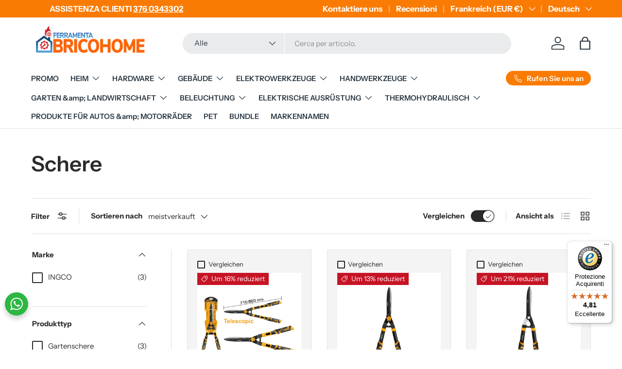

--- FILE ---
content_type: text/html; charset=utf-8
request_url: https://bricohomeferramenta.it/de-fr/collections/cesoie
body_size: 85840
content:
<!doctype html>
<html class="no-js" lang="de" dir="ltr">
<head>
	<script src="//bricohomeferramenta.it/cdn/shop/files/pandectes-rules.js?v=4966918949632875268"></script>
	
  <!-- Begin eTrusted bootstrap tag -->
<script src="https://integrations.etrusted.com/applications/widget.js/v2" async defer></script>
<!-- End eTrusted bootstrap tag -->

  

  
   <!-- Google Webmaster Tools Site Verification -->
<meta name="google-site-verification" content="qwY1lN1BuFAaf5KUut6uH0vcyI1BOo5JCoQmeQaCokg" /><meta charset="utf-8">
<meta name="viewport" content="width=device-width,initial-scale=1">
<title>Schere &ndash; Brico Home </title><link rel="canonical" href="https://bricohomeferramenta.it/de-fr/collections/cesoie"><link rel="icon" href="//bricohomeferramenta.it/cdn/shop/files/Progetto_senza_titolo_10.png?crop=center&height=48&v=1715520158&width=48" type="image/png">
  <link rel="apple-touch-icon" href="//bricohomeferramenta.it/cdn/shop/files/Progetto_senza_titolo_10.png?crop=center&height=180&v=1715520158&width=180"><meta property="og:site_name" content="Brico Home ">
<meta property="og:url" content="https://bricohomeferramenta.it/de-fr/collections/cesoie">
<meta property="og:title" content="Schere">
<meta property="og:type" content="product.group">
<meta property="og:description" content="Shop Online-Baumarkt, alles für Haushalt und Heimwerker."><meta property="og:image" content="http://bricohomeferramenta.it/cdn/shop/files/nuovoLogo_141079d4-8380-49da-9a9c-b03463defa8a.png?crop=center&height=1200&v=1631628426&width=1200">
  <meta property="og:image:secure_url" content="https://bricohomeferramenta.it/cdn/shop/files/nuovoLogo_141079d4-8380-49da-9a9c-b03463defa8a.png?crop=center&height=1200&v=1631628426&width=1200">
  <meta property="og:image:width" content="4724">
  <meta property="og:image:height" content="2165"><meta name="twitter:card" content="summary_large_image">
<meta name="twitter:title" content="Schere">
<meta name="twitter:description" content="Shop Online-Baumarkt, alles für Haushalt und Heimwerker.">
<link rel="preload" href="//bricohomeferramenta.it/cdn/shop/t/3/assets/main.css?v=131442039570320275011712814709" as="style"><style data-shopify>
@font-face {
  font-family: "Instrument Sans";
  font-weight: 400;
  font-style: normal;
  font-display: swap;
  src: url("//bricohomeferramenta.it/cdn/fonts/instrument_sans/instrumentsans_n4.db86542ae5e1596dbdb28c279ae6c2086c4c5bfa.woff2") format("woff2"),
       url("//bricohomeferramenta.it/cdn/fonts/instrument_sans/instrumentsans_n4.510f1b081e58d08c30978f465518799851ef6d8b.woff") format("woff");
}
@font-face {
  font-family: "Instrument Sans";
  font-weight: 700;
  font-style: normal;
  font-display: swap;
  src: url("//bricohomeferramenta.it/cdn/fonts/instrument_sans/instrumentsans_n7.e4ad9032e203f9a0977786c356573ced65a7419a.woff2") format("woff2"),
       url("//bricohomeferramenta.it/cdn/fonts/instrument_sans/instrumentsans_n7.b9e40f166fb7639074ba34738101a9d2990bb41a.woff") format("woff");
}
@font-face {
  font-family: "Instrument Sans";
  font-weight: 400;
  font-style: italic;
  font-display: swap;
  src: url("//bricohomeferramenta.it/cdn/fonts/instrument_sans/instrumentsans_i4.028d3c3cd8d085648c808ceb20cd2fd1eb3560e5.woff2") format("woff2"),
       url("//bricohomeferramenta.it/cdn/fonts/instrument_sans/instrumentsans_i4.7e90d82df8dee29a99237cd19cc529d2206706a2.woff") format("woff");
}
@font-face {
  font-family: "Instrument Sans";
  font-weight: 700;
  font-style: italic;
  font-display: swap;
  src: url("//bricohomeferramenta.it/cdn/fonts/instrument_sans/instrumentsans_i7.d6063bb5d8f9cbf96eace9e8801697c54f363c6a.woff2") format("woff2"),
       url("//bricohomeferramenta.it/cdn/fonts/instrument_sans/instrumentsans_i7.ce33afe63f8198a3ac4261b826b560103542cd36.woff") format("woff");
}
@font-face {
  font-family: "Instrument Sans";
  font-weight: 600;
  font-style: normal;
  font-display: swap;
  src: url("//bricohomeferramenta.it/cdn/fonts/instrument_sans/instrumentsans_n6.27dc66245013a6f7f317d383a3cc9a0c347fb42d.woff2") format("woff2"),
       url("//bricohomeferramenta.it/cdn/fonts/instrument_sans/instrumentsans_n6.1a71efbeeb140ec495af80aad612ad55e19e6d0e.woff") format("woff");
}
@font-face {
  font-family: "Instrument Sans";
  font-weight: 600;
  font-style: normal;
  font-display: swap;
  src: url("//bricohomeferramenta.it/cdn/fonts/instrument_sans/instrumentsans_n6.27dc66245013a6f7f317d383a3cc9a0c347fb42d.woff2") format("woff2"),
       url("//bricohomeferramenta.it/cdn/fonts/instrument_sans/instrumentsans_n6.1a71efbeeb140ec495af80aad612ad55e19e6d0e.woff") format("woff");
}
:root {
      --bg-color: 0 0 0 / 0.0;
      --bg-color-og: 0 0 0 / 0.0;
      --heading-color: 42 43 42;
      --text-color: 42 43 42;
      --text-color-og: 42 43 42;
      --scrollbar-color: 42 43 42;
      --link-color: 42 43 42;
      --link-color-og: 42 43 42;
      --star-color: 255 159 28;--swatch-border-color-default: 8 9 8;
        --swatch-border-color-active: 21 22 21;
        --swatch-card-size: 24px;
        --swatch-variant-picker-size: 64px;--color-scheme-1-bg: 255 255 255 / 1.0;
      --color-scheme-1-grad: ;
      --color-scheme-1-heading: 42 43 42;
      --color-scheme-1-text: 42 43 42;
      --color-scheme-1-btn-bg: 255 88 13;
      --color-scheme-1-btn-text: 255 255 255;
      --color-scheme-1-btn-bg-hover: 255 124 64;--color-scheme-2-bg: 8 42 93 / 1.0;
      --color-scheme-2-grad: linear-gradient(113deg, rgba(NaN, NaN, NaN, 1), rgba(141, 42, 42, 1) 100%);
      --color-scheme-2-heading: 247 247 247;
      --color-scheme-2-text: 247 247 247;
      --color-scheme-2-btn-bg: 255 255 255;
      --color-scheme-2-btn-text: 8 42 93;
      --color-scheme-2-btn-bg-hover: 227 231 237;--color-scheme-3-bg: 250 123 3 / 1.0;
      --color-scheme-3-grad: ;
      --color-scheme-3-heading: 255 255 255;
      --color-scheme-3-text: 255 255 255;
      --color-scheme-3-btn-bg: 42 43 42;
      --color-scheme-3-btn-text: 255 255 255;
      --color-scheme-3-btn-bg-hover: 82 83 82;

      --drawer-bg-color: 255 255 255 / 1.0;
      --drawer-text-color: 42 43 42;

      --panel-bg-color: 244 244 244 / 1.0;
      --panel-heading-color: 42 43 42;
      --panel-text-color: 42 43 42;

      --in-stock-text-color: 44 126 63;
      --low-stock-text-color: 210 134 26;
      --very-low-stock-text-color: 180 12 28;
      --no-stock-text-color: 119 119 119;
      --no-stock-backordered-text-color: 119 119 119;

      --error-bg-color: 252 237 238;
      --error-text-color: 180 12 28;
      --success-bg-color: 232 246 234;
      --success-text-color: 44 126 63;
      --info-bg-color: 228 237 250;
      --info-text-color: 26 102 210;

      --heading-font-family: "Instrument Sans", sans-serif;
      --heading-font-style: normal;
      --heading-font-weight: 600;
      --heading-scale-start: 4;

      --navigation-font-family: "Instrument Sans", sans-serif;
      --navigation-font-style: normal;
      --navigation-font-weight: 600;--heading-text-transform: none;
--subheading-text-transform: none;
      --body-font-family: "Instrument Sans", sans-serif;
      --body-font-style: normal;
      --body-font-weight: 400;
      --body-font-size: 15;

      --section-gap: 32;
      --heading-gap: calc(8 * var(--space-unit));--heading-gap: calc(6 * var(--space-unit));--grid-column-gap: 20px;--btn-bg-color: 250 123 3;
      --btn-bg-hover-color: 251 151 56;
      --btn-text-color: 255 255 255;
      --btn-bg-color-og: 250 123 3;
      --btn-text-color-og: 255 255 255;
      --btn-alt-bg-color: 42 43 42;
      --btn-alt-bg-alpha: 1.0;
      --btn-alt-text-color: 247 247 247;
      --btn-border-width: 2px;
      --btn-padding-y: 12px;

      
      --btn-border-radius: 28px;
      

      --btn-lg-border-radius: 50%;
      --btn-icon-border-radius: 50%;
      --input-with-btn-inner-radius: var(--btn-border-radius);

      --input-bg-color: 0 0 0 / 0.0;
      --input-text-color: 42 43 42;
      --input-border-width: 2px;
      --input-border-radius: 26px;
      --textarea-border-radius: 12px;
      --input-border-radius: 28px;
      --input-lg-border-radius: 34px;--input-bg-color-diff-3: rgba(8, 8, 8, 0.0);
      --input-bg-color-diff-6: rgba(15, 15, 15, 0.0);

      --modal-border-radius: 16px;
      --modal-overlay-color: 0 0 0;
      --modal-overlay-opacity: 0.4;
      --drawer-border-radius: 16px;
      --overlay-border-radius: 0px;--custom-label-bg-color: 13 44 84;
      --custom-label-text-color: 255 255 255;--sale-label-bg-color: 198 20 37;
      --sale-label-text-color: 255 255 255;--sold-out-label-bg-color: 42 43 42;
      --sold-out-label-text-color: 255 255 255;--new-label-bg-color: 255 217 0;
      --new-label-text-color: 42 43 42;--preorder-label-bg-color: 0 166 237;
      --preorder-label-text-color: 255 255 255;

      --page-width: 1650px;
      --gutter-sm: 20px;
      --gutter-md: 32px;
      --gutter-lg: 64px;

      --payment-terms-bg-color: rgba(0,0,0,0);

      --coll-card-bg-color: #F9F9F9;
      --coll-card-border-color: #f2f2f2;--card-bg-color: #f4f4f4;
      --card-text-color: 38 38 43;
      --card-border-color: #e1e1e1;--blend-bg-color: #ffffff;
        
          --aos-animate-duration: 0.6s;
        

        
          --aos-min-width: 0;
        
      

      --reading-width: 48em;
    }

    @media (max-width: 769px) {
      :root {
        --reading-width: 36em;
      }
    }
  </style><link rel="stylesheet" href="//bricohomeferramenta.it/cdn/shop/t/3/assets/main.css?v=131442039570320275011712814709">
  <script src="//bricohomeferramenta.it/cdn/shop/t/3/assets/main.js?v=15196979400931759961712814709" defer="defer"></script><link rel="preload" href="//bricohomeferramenta.it/cdn/fonts/instrument_sans/instrumentsans_n4.db86542ae5e1596dbdb28c279ae6c2086c4c5bfa.woff2" as="font" type="font/woff2" crossorigin fetchpriority="high"><link rel="preload" href="//bricohomeferramenta.it/cdn/fonts/instrument_sans/instrumentsans_n6.27dc66245013a6f7f317d383a3cc9a0c347fb42d.woff2" as="font" type="font/woff2" crossorigin fetchpriority="high"><script>window.performance && window.performance.mark && window.performance.mark('shopify.content_for_header.start');</script><meta name="google-site-verification" content="qwY1lN1BuFAaf5KUut6uH0vcyI1BOo5JCoQmeQaCokg">
<meta name="facebook-domain-verification" content="2x1qhgincejlppc3lxwyvs4pc2rxdr">
<meta name="facebook-domain-verification" content="wg2drfsua8jlqbeikysq9685p00vw0">
<meta id="shopify-digital-wallet" name="shopify-digital-wallet" content="/59993063611/digital_wallets/dialog">
<meta name="shopify-checkout-api-token" content="1247ac06dae5e937a980c84a12d80b31">
<meta id="in-context-paypal-metadata" data-shop-id="59993063611" data-venmo-supported="false" data-environment="production" data-locale="de_DE" data-paypal-v4="true" data-currency="EUR">
<link rel="alternate" type="application/atom+xml" title="Feed" href="/de-fr/collections/cesoie.atom" />
<link rel="alternate" hreflang="x-default" href="https://bricohomeferramenta.it/collections/cesoie">
<link rel="alternate" hreflang="it" href="https://bricohomeferramenta.it/collections/cesoie">
<link rel="alternate" hreflang="en" href="https://bricohomeferramenta.it/en/collections/cesoie">
<link rel="alternate" hreflang="de" href="https://bricohomeferramenta.it/de/collections/cesoie">
<link rel="alternate" hreflang="de-DE" href="https://bricohomeferramenta.com/collections/cesoie">
<link rel="alternate" hreflang="it-DE" href="https://bricohomeferramenta.com/it/collections/cesoie">
<link rel="alternate" hreflang="en-DE" href="https://bricohomeferramenta.com/en/collections/cesoie">
<link rel="alternate" hreflang="it-FR" href="https://bricohomeferramenta.it/it-fr/collections/cesoie">
<link rel="alternate" hreflang="en-FR" href="https://bricohomeferramenta.it/en-fr/collections/cesoie">
<link rel="alternate" hreflang="de-FR" href="https://bricohomeferramenta.it/de-fr/collections/cesoie">
<link rel="alternate" hreflang="fr-FR" href="https://bricohomeferramenta.it/fr-fr/collections/cesoie">
<link rel="alternate" type="application/json+oembed" href="https://bricohomeferramenta.it/de-fr/collections/cesoie.oembed">
<script async="async" src="/checkouts/internal/preloads.js?locale=de-FR"></script>
<link rel="preconnect" href="https://shop.app" crossorigin="anonymous">
<script async="async" src="https://shop.app/checkouts/internal/preloads.js?locale=de-FR&shop_id=59993063611" crossorigin="anonymous"></script>
<script id="apple-pay-shop-capabilities" type="application/json">{"shopId":59993063611,"countryCode":"IT","currencyCode":"EUR","merchantCapabilities":["supports3DS"],"merchantId":"gid:\/\/shopify\/Shop\/59993063611","merchantName":"Brico Home ","requiredBillingContactFields":["postalAddress","email","phone"],"requiredShippingContactFields":["postalAddress","email","phone"],"shippingType":"shipping","supportedNetworks":["visa","maestro","masterCard","amex"],"total":{"type":"pending","label":"Brico Home ","amount":"1.00"},"shopifyPaymentsEnabled":true,"supportsSubscriptions":true}</script>
<script id="shopify-features" type="application/json">{"accessToken":"1247ac06dae5e937a980c84a12d80b31","betas":["rich-media-storefront-analytics"],"domain":"bricohomeferramenta.it","predictiveSearch":true,"shopId":59993063611,"locale":"de"}</script>
<script>var Shopify = Shopify || {};
Shopify.shop = "brico-home-ferramenta.myshopify.com";
Shopify.locale = "de";
Shopify.currency = {"active":"EUR","rate":"1.0"};
Shopify.country = "FR";
Shopify.theme = {"name":"Bricohome (v2.0)","id":161042006364,"schema_name":"Enterprise","schema_version":"1.4.2","theme_store_id":1657,"role":"main"};
Shopify.theme.handle = "null";
Shopify.theme.style = {"id":null,"handle":null};
Shopify.cdnHost = "bricohomeferramenta.it/cdn";
Shopify.routes = Shopify.routes || {};
Shopify.routes.root = "/de-fr/";</script>
<script type="module">!function(o){(o.Shopify=o.Shopify||{}).modules=!0}(window);</script>
<script>!function(o){function n(){var o=[];function n(){o.push(Array.prototype.slice.apply(arguments))}return n.q=o,n}var t=o.Shopify=o.Shopify||{};t.loadFeatures=n(),t.autoloadFeatures=n()}(window);</script>
<script>
  window.ShopifyPay = window.ShopifyPay || {};
  window.ShopifyPay.apiHost = "shop.app\/pay";
  window.ShopifyPay.redirectState = null;
</script>
<script id="shop-js-analytics" type="application/json">{"pageType":"collection"}</script>
<script defer="defer" async type="module" src="//bricohomeferramenta.it/cdn/shopifycloud/shop-js/modules/v2/client.init-shop-cart-sync_e98Ab_XN.de.esm.js"></script>
<script defer="defer" async type="module" src="//bricohomeferramenta.it/cdn/shopifycloud/shop-js/modules/v2/chunk.common_Pcw9EP95.esm.js"></script>
<script defer="defer" async type="module" src="//bricohomeferramenta.it/cdn/shopifycloud/shop-js/modules/v2/chunk.modal_CzmY4ZhL.esm.js"></script>
<script type="module">
  await import("//bricohomeferramenta.it/cdn/shopifycloud/shop-js/modules/v2/client.init-shop-cart-sync_e98Ab_XN.de.esm.js");
await import("//bricohomeferramenta.it/cdn/shopifycloud/shop-js/modules/v2/chunk.common_Pcw9EP95.esm.js");
await import("//bricohomeferramenta.it/cdn/shopifycloud/shop-js/modules/v2/chunk.modal_CzmY4ZhL.esm.js");

  window.Shopify.SignInWithShop?.initShopCartSync?.({"fedCMEnabled":true,"windoidEnabled":true});

</script>
<script>
  window.Shopify = window.Shopify || {};
  if (!window.Shopify.featureAssets) window.Shopify.featureAssets = {};
  window.Shopify.featureAssets['shop-js'] = {"shop-cart-sync":["modules/v2/client.shop-cart-sync_DazCVyJ3.de.esm.js","modules/v2/chunk.common_Pcw9EP95.esm.js","modules/v2/chunk.modal_CzmY4ZhL.esm.js"],"init-fed-cm":["modules/v2/client.init-fed-cm_D0AulfmK.de.esm.js","modules/v2/chunk.common_Pcw9EP95.esm.js","modules/v2/chunk.modal_CzmY4ZhL.esm.js"],"shop-cash-offers":["modules/v2/client.shop-cash-offers_BISyWFEA.de.esm.js","modules/v2/chunk.common_Pcw9EP95.esm.js","modules/v2/chunk.modal_CzmY4ZhL.esm.js"],"shop-login-button":["modules/v2/client.shop-login-button_D_c1vx_E.de.esm.js","modules/v2/chunk.common_Pcw9EP95.esm.js","modules/v2/chunk.modal_CzmY4ZhL.esm.js"],"pay-button":["modules/v2/client.pay-button_CHADzJ4g.de.esm.js","modules/v2/chunk.common_Pcw9EP95.esm.js","modules/v2/chunk.modal_CzmY4ZhL.esm.js"],"shop-button":["modules/v2/client.shop-button_CQnD2U3v.de.esm.js","modules/v2/chunk.common_Pcw9EP95.esm.js","modules/v2/chunk.modal_CzmY4ZhL.esm.js"],"avatar":["modules/v2/client.avatar_BTnouDA3.de.esm.js"],"init-windoid":["modules/v2/client.init-windoid_CmA0-hrC.de.esm.js","modules/v2/chunk.common_Pcw9EP95.esm.js","modules/v2/chunk.modal_CzmY4ZhL.esm.js"],"init-shop-for-new-customer-accounts":["modules/v2/client.init-shop-for-new-customer-accounts_BCzC_Mib.de.esm.js","modules/v2/client.shop-login-button_D_c1vx_E.de.esm.js","modules/v2/chunk.common_Pcw9EP95.esm.js","modules/v2/chunk.modal_CzmY4ZhL.esm.js"],"init-shop-email-lookup-coordinator":["modules/v2/client.init-shop-email-lookup-coordinator_DYzOit4u.de.esm.js","modules/v2/chunk.common_Pcw9EP95.esm.js","modules/v2/chunk.modal_CzmY4ZhL.esm.js"],"init-shop-cart-sync":["modules/v2/client.init-shop-cart-sync_e98Ab_XN.de.esm.js","modules/v2/chunk.common_Pcw9EP95.esm.js","modules/v2/chunk.modal_CzmY4ZhL.esm.js"],"shop-toast-manager":["modules/v2/client.shop-toast-manager_Bc-1elH8.de.esm.js","modules/v2/chunk.common_Pcw9EP95.esm.js","modules/v2/chunk.modal_CzmY4ZhL.esm.js"],"init-customer-accounts":["modules/v2/client.init-customer-accounts_CqlRHmZs.de.esm.js","modules/v2/client.shop-login-button_D_c1vx_E.de.esm.js","modules/v2/chunk.common_Pcw9EP95.esm.js","modules/v2/chunk.modal_CzmY4ZhL.esm.js"],"init-customer-accounts-sign-up":["modules/v2/client.init-customer-accounts-sign-up_DZmBw6yB.de.esm.js","modules/v2/client.shop-login-button_D_c1vx_E.de.esm.js","modules/v2/chunk.common_Pcw9EP95.esm.js","modules/v2/chunk.modal_CzmY4ZhL.esm.js"],"shop-follow-button":["modules/v2/client.shop-follow-button_Cx-w7rSq.de.esm.js","modules/v2/chunk.common_Pcw9EP95.esm.js","modules/v2/chunk.modal_CzmY4ZhL.esm.js"],"checkout-modal":["modules/v2/client.checkout-modal_Djjmh8qM.de.esm.js","modules/v2/chunk.common_Pcw9EP95.esm.js","modules/v2/chunk.modal_CzmY4ZhL.esm.js"],"shop-login":["modules/v2/client.shop-login_DMZMgoZf.de.esm.js","modules/v2/chunk.common_Pcw9EP95.esm.js","modules/v2/chunk.modal_CzmY4ZhL.esm.js"],"lead-capture":["modules/v2/client.lead-capture_SqejaEd8.de.esm.js","modules/v2/chunk.common_Pcw9EP95.esm.js","modules/v2/chunk.modal_CzmY4ZhL.esm.js"],"payment-terms":["modules/v2/client.payment-terms_DUeEqFTJ.de.esm.js","modules/v2/chunk.common_Pcw9EP95.esm.js","modules/v2/chunk.modal_CzmY4ZhL.esm.js"]};
</script>
<script>(function() {
  var isLoaded = false;
  function asyncLoad() {
    if (isLoaded) return;
    isLoaded = true;
    var urls = ["https:\/\/brico-home-ferramenta.myshopify.com\/apps\/delivery\/delivery_coder.js?t=1715505973.186\u0026n=750914730\u0026shop=brico-home-ferramenta.myshopify.com","https:\/\/www.shippypro.com\/shopify-maps.js?shop=brico-home-ferramenta.myshopify.com","https:\/\/tseish-app.connect.trustedshops.com\/esc.js?apiBaseUrl=aHR0cHM6Ly90c2Vpc2gtYXBwLmNvbm5lY3QudHJ1c3RlZHNob3BzLmNvbQ==\u0026instanceId=YnJpY28taG9tZS1mZXJyYW1lbnRhLm15c2hvcGlmeS5jb20=\u0026shop=brico-home-ferramenta.myshopify.com"];
    for (var i = 0; i < urls.length; i++) {
      var s = document.createElement('script');
      s.type = 'text/javascript';
      s.async = true;
      s.src = urls[i];
      var x = document.getElementsByTagName('script')[0];
      x.parentNode.insertBefore(s, x);
    }
  };
  if(window.attachEvent) {
    window.attachEvent('onload', asyncLoad);
  } else {
    window.addEventListener('load', asyncLoad, false);
  }
})();</script>
<script id="__st">var __st={"a":59993063611,"offset":3600,"reqid":"62a629d1-ceea-4798-88de-992ab6bc1e71-1769504590","pageurl":"bricohomeferramenta.it\/de-fr\/collections\/cesoie","u":"c1b220eda6a2","p":"collection","rtyp":"collection","rid":619574362460};</script>
<script>window.ShopifyPaypalV4VisibilityTracking = true;</script>
<script id="captcha-bootstrap">!function(){'use strict';const t='contact',e='account',n='new_comment',o=[[t,t],['blogs',n],['comments',n],[t,'customer']],c=[[e,'customer_login'],[e,'guest_login'],[e,'recover_customer_password'],[e,'create_customer']],r=t=>t.map((([t,e])=>`form[action*='/${t}']:not([data-nocaptcha='true']) input[name='form_type'][value='${e}']`)).join(','),a=t=>()=>t?[...document.querySelectorAll(t)].map((t=>t.form)):[];function s(){const t=[...o],e=r(t);return a(e)}const i='password',u='form_key',d=['recaptcha-v3-token','g-recaptcha-response','h-captcha-response',i],f=()=>{try{return window.sessionStorage}catch{return}},m='__shopify_v',_=t=>t.elements[u];function p(t,e,n=!1){try{const o=window.sessionStorage,c=JSON.parse(o.getItem(e)),{data:r}=function(t){const{data:e,action:n}=t;return t[m]||n?{data:e,action:n}:{data:t,action:n}}(c);for(const[e,n]of Object.entries(r))t.elements[e]&&(t.elements[e].value=n);n&&o.removeItem(e)}catch(o){console.error('form repopulation failed',{error:o})}}const l='form_type',E='cptcha';function T(t){t.dataset[E]=!0}const w=window,h=w.document,L='Shopify',v='ce_forms',y='captcha';let A=!1;((t,e)=>{const n=(g='f06e6c50-85a8-45c8-87d0-21a2b65856fe',I='https://cdn.shopify.com/shopifycloud/storefront-forms-hcaptcha/ce_storefront_forms_captcha_hcaptcha.v1.5.2.iife.js',D={infoText:'Durch hCaptcha geschützt',privacyText:'Datenschutz',termsText:'Allgemeine Geschäftsbedingungen'},(t,e,n)=>{const o=w[L][v],c=o.bindForm;if(c)return c(t,g,e,D).then(n);var r;o.q.push([[t,g,e,D],n]),r=I,A||(h.body.append(Object.assign(h.createElement('script'),{id:'captcha-provider',async:!0,src:r})),A=!0)});var g,I,D;w[L]=w[L]||{},w[L][v]=w[L][v]||{},w[L][v].q=[],w[L][y]=w[L][y]||{},w[L][y].protect=function(t,e){n(t,void 0,e),T(t)},Object.freeze(w[L][y]),function(t,e,n,w,h,L){const[v,y,A,g]=function(t,e,n){const i=e?o:[],u=t?c:[],d=[...i,...u],f=r(d),m=r(i),_=r(d.filter((([t,e])=>n.includes(e))));return[a(f),a(m),a(_),s()]}(w,h,L),I=t=>{const e=t.target;return e instanceof HTMLFormElement?e:e&&e.form},D=t=>v().includes(t);t.addEventListener('submit',(t=>{const e=I(t);if(!e)return;const n=D(e)&&!e.dataset.hcaptchaBound&&!e.dataset.recaptchaBound,o=_(e),c=g().includes(e)&&(!o||!o.value);(n||c)&&t.preventDefault(),c&&!n&&(function(t){try{if(!f())return;!function(t){const e=f();if(!e)return;const n=_(t);if(!n)return;const o=n.value;o&&e.removeItem(o)}(t);const e=Array.from(Array(32),(()=>Math.random().toString(36)[2])).join('');!function(t,e){_(t)||t.append(Object.assign(document.createElement('input'),{type:'hidden',name:u})),t.elements[u].value=e}(t,e),function(t,e){const n=f();if(!n)return;const o=[...t.querySelectorAll(`input[type='${i}']`)].map((({name:t})=>t)),c=[...d,...o],r={};for(const[a,s]of new FormData(t).entries())c.includes(a)||(r[a]=s);n.setItem(e,JSON.stringify({[m]:1,action:t.action,data:r}))}(t,e)}catch(e){console.error('failed to persist form',e)}}(e),e.submit())}));const S=(t,e)=>{t&&!t.dataset[E]&&(n(t,e.some((e=>e===t))),T(t))};for(const o of['focusin','change'])t.addEventListener(o,(t=>{const e=I(t);D(e)&&S(e,y())}));const B=e.get('form_key'),M=e.get(l),P=B&&M;t.addEventListener('DOMContentLoaded',(()=>{const t=y();if(P)for(const e of t)e.elements[l].value===M&&p(e,B);[...new Set([...A(),...v().filter((t=>'true'===t.dataset.shopifyCaptcha))])].forEach((e=>S(e,t)))}))}(h,new URLSearchParams(w.location.search),n,t,e,['guest_login'])})(!0,!0)}();</script>
<script integrity="sha256-4kQ18oKyAcykRKYeNunJcIwy7WH5gtpwJnB7kiuLZ1E=" data-source-attribution="shopify.loadfeatures" defer="defer" src="//bricohomeferramenta.it/cdn/shopifycloud/storefront/assets/storefront/load_feature-a0a9edcb.js" crossorigin="anonymous"></script>
<script crossorigin="anonymous" defer="defer" src="//bricohomeferramenta.it/cdn/shopifycloud/storefront/assets/shopify_pay/storefront-65b4c6d7.js?v=20250812"></script>
<script data-source-attribution="shopify.dynamic_checkout.dynamic.init">var Shopify=Shopify||{};Shopify.PaymentButton=Shopify.PaymentButton||{isStorefrontPortableWallets:!0,init:function(){window.Shopify.PaymentButton.init=function(){};var t=document.createElement("script");t.src="https://bricohomeferramenta.it/cdn/shopifycloud/portable-wallets/latest/portable-wallets.de.js",t.type="module",document.head.appendChild(t)}};
</script>
<script data-source-attribution="shopify.dynamic_checkout.buyer_consent">
  function portableWalletsHideBuyerConsent(e){var t=document.getElementById("shopify-buyer-consent"),n=document.getElementById("shopify-subscription-policy-button");t&&n&&(t.classList.add("hidden"),t.setAttribute("aria-hidden","true"),n.removeEventListener("click",e))}function portableWalletsShowBuyerConsent(e){var t=document.getElementById("shopify-buyer-consent"),n=document.getElementById("shopify-subscription-policy-button");t&&n&&(t.classList.remove("hidden"),t.removeAttribute("aria-hidden"),n.addEventListener("click",e))}window.Shopify?.PaymentButton&&(window.Shopify.PaymentButton.hideBuyerConsent=portableWalletsHideBuyerConsent,window.Shopify.PaymentButton.showBuyerConsent=portableWalletsShowBuyerConsent);
</script>
<script data-source-attribution="shopify.dynamic_checkout.cart.bootstrap">document.addEventListener("DOMContentLoaded",(function(){function t(){return document.querySelector("shopify-accelerated-checkout-cart, shopify-accelerated-checkout")}if(t())Shopify.PaymentButton.init();else{new MutationObserver((function(e,n){t()&&(Shopify.PaymentButton.init(),n.disconnect())})).observe(document.body,{childList:!0,subtree:!0})}}));
</script>
<link id="shopify-accelerated-checkout-styles" rel="stylesheet" media="screen" href="https://bricohomeferramenta.it/cdn/shopifycloud/portable-wallets/latest/accelerated-checkout-backwards-compat.css" crossorigin="anonymous">
<style id="shopify-accelerated-checkout-cart">
        #shopify-buyer-consent {
  margin-top: 1em;
  display: inline-block;
  width: 100%;
}

#shopify-buyer-consent.hidden {
  display: none;
}

#shopify-subscription-policy-button {
  background: none;
  border: none;
  padding: 0;
  text-decoration: underline;
  font-size: inherit;
  cursor: pointer;
}

#shopify-subscription-policy-button::before {
  box-shadow: none;
}

      </style>
<script id="sections-script" data-sections="header,footer" defer="defer" src="//bricohomeferramenta.it/cdn/shop/t/3/compiled_assets/scripts.js?v=4337"></script>
<script>window.performance && window.performance.mark && window.performance.mark('shopify.content_for_header.end');</script>

    <script src="//bricohomeferramenta.it/cdn/shop/t/3/assets/animate-on-scroll.js?v=15249566486942820451712814708" defer="defer"></script>
    <link rel="stylesheet" href="//bricohomeferramenta.it/cdn/shop/t/3/assets/animate-on-scroll.css?v=116194678796051782541712814708">
  

  <script>document.documentElement.className = document.documentElement.className.replace('no-js', 'js');</script><!-- CC Custom Head Start --><!-- CC Custom Head End --><!-- BEGIN app block: shopify://apps/pandectes-gdpr/blocks/banner/58c0baa2-6cc1-480c-9ea6-38d6d559556a -->
  
    
      <!-- TCF is active, scripts are loaded above -->
      
        <script>
          if (!window.PandectesRulesSettings) {
            window.PandectesRulesSettings = {"store":{"id":59993063611,"adminMode":false,"headless":false,"storefrontRootDomain":"","checkoutRootDomain":"","storefrontAccessToken":""},"banner":{"revokableTrigger":false,"cookiesBlockedByDefault":"7","hybridStrict":false,"isActive":true},"geolocation":{"brOnly":false,"caOnly":false,"chOnly":false,"euOnly":false,"jpOnly":false,"thOnly":false,"zaOnly":false,"canadaOnly":false,"globalVisibility":true},"blocker":{"isActive":false,"googleConsentMode":{"isActive":true,"id":"","analyticsId":"G-YHQ6L3M6BJ","adwordsId":"AW-10831526020","adStorageCategory":4,"analyticsStorageCategory":2,"functionalityStorageCategory":1,"personalizationStorageCategory":1,"securityStorageCategory":0,"customEvent":false,"redactData":true,"urlPassthrough":false,"dataLayerProperty":"dataLayer","waitForUpdate":0,"useNativeChannel":true},"facebookPixel":{"isActive":false,"id":"","ldu":false},"microsoft":{},"rakuten":{"isActive":false,"cmp":false,"ccpa":false},"gpcIsActive":false,"klaviyoIsActive":false,"defaultBlocked":7,"patterns":{"whiteList":[],"blackList":{"1":[],"2":[],"4":[],"8":[]},"iframesWhiteList":[],"iframesBlackList":{"1":[],"2":[],"4":[],"8":[]},"beaconsWhiteList":[],"beaconsBlackList":{"1":[],"2":[],"4":[],"8":[]}}}};
            const rulesScript = document.createElement('script');
            window.PandectesRulesSettings.auto = true;
            rulesScript.src = "https://cdn.shopify.com/extensions/019bf9f2-2284-7e6a-94f3-548acaed6f98/gdpr-246/assets/pandectes-rules.js";
            const firstChild = document.head.firstChild;
            document.head.insertBefore(rulesScript, firstChild);
          }
        </script>
      
      <script>
        
          window.PandectesSettings = {"store":{"id":59993063611,"plan":"plus","theme":"Bricohome (v2.0)","primaryLocale":"it","adminMode":false,"headless":false,"storefrontRootDomain":"","checkoutRootDomain":"","storefrontAccessToken":""},"tsPublished":1747126855,"declaration":{"showPurpose":false,"showProvider":false,"declIntroText":"Utilizziamo i cookie per ottimizzare la funzionalità del sito Web, analizzare le prestazioni e fornire un&#39;esperienza personalizzata all&#39;utente. Alcuni cookie sono essenziali per far funzionare e funzionare correttamente il sito web. Questi cookie non possono essere disabilitati. In questa finestra puoi gestire le tue preferenze sui cookie.","showDateGenerated":true},"language":{"unpublished":[],"languageMode":"Single","fallbackLanguage":"it","languageDetection":"browser","languagesSupported":[]},"texts":{"managed":{"headerText":{"it":"Rispettiamo la tua privacy"},"consentText":{"it":"Per offrire la migliore esperienza di navigazione, noi e terze parti, utilizziamo cookie per finalità tecniche (necessari per il corretto funzionamento del sito), e con il tuo consenso, anche per finalità funzionali, di misurazione e marketing. Accettando l'utilizzo dei soli cookie necessari, continuerai la navigazione con solo i cookie tecnici (strettamente necessari)."},"linkText":{"it":"Leggi la nostra Cookie Policy"},"imprintText":{"it":"Impronta"},"googleLinkText":{"it":"Termini sulla privacy di Google"},"allowButtonText":{"it":"Accetta tutti i cookie"},"denyButtonText":{"it":"Usa solo cookie necessari"},"dismissButtonText":{"it":"Ok"},"leaveSiteButtonText":{"it":"Lascia questo sito"},"preferencesButtonText":{"it":"Personalizza"},"cookiePolicyText":{"it":"Cookie"},"preferencesPopupTitleText":{"it":"Gestire le preferenze di consenso"},"preferencesPopupIntroText":{"it":"Per assicurare ai nostri utenti la migliore esperienza di navigazione possibile, noi e terze parti selezionate utilizziamo sul nostro sito cookie o tecnologie simili per finalità tecniche (necessari per il corretto funzionamento del sito) e, con il tuo consenso, anche per finalità funzionali, di misurazione, esperienza e marketing. Alcuni cookie (quelli tecnici) sono essenziali per il corretto funzionamento del sito web e non possono essere disabilitati. In questa sezione puoi gestire le tue preferenze sui cookie. Accettando solo i cookie necessari, proseguirai la navigazione in assenza di cookie diversi da quelli tecnici."},"preferencesPopupSaveButtonText":{"it":"Salva preferenze"},"preferencesPopupCloseButtonText":{"it":"Chiudi"},"preferencesPopupAcceptAllButtonText":{"it":"Accettare tutti"},"preferencesPopupRejectAllButtonText":{"it":"Accetta solo necessari"},"cookiesDetailsText":{"it":"Dettagli sui cookie"},"preferencesPopupAlwaysAllowedText":{"it":"sempre permesso"},"accessSectionParagraphText":{"it":"Hai il diritto di poter accedere ai tuoi dati in qualsiasi momento."},"accessSectionTitleText":{"it":"Portabilità dei dati"},"accessSectionAccountInfoActionText":{"it":"Dati personali"},"accessSectionDownloadReportActionText":{"it":"Scarica tutto"},"accessSectionGDPRRequestsActionText":{"it":"Richieste dell'interessato"},"accessSectionOrdersRecordsActionText":{"it":"Ordini"},"rectificationSectionParagraphText":{"it":"Hai il diritto di richiedere l'aggiornamento dei tuoi dati ogni volta che lo ritieni opportuno."},"rectificationSectionTitleText":{"it":"Rettifica dei dati"},"rectificationCommentPlaceholder":{"it":"Descrivi cosa vuoi che venga aggiornato"},"rectificationCommentValidationError":{"it":"Il commento è obbligatorio"},"rectificationSectionEditAccountActionText":{"it":"Richiedi un aggiornamento"},"erasureSectionTitleText":{"it":"Diritto all'oblio"},"erasureSectionParagraphText":{"it":"Hai il diritto di chiedere la cancellazione di tutti i tuoi dati. Dopodiché, non sarai più in grado di accedere al tuo account."},"erasureSectionRequestDeletionActionText":{"it":"Richiedi la cancellazione dei dati personali"},"consentDate":{"it":"Data del consenso"},"consentId":{"it":"ID di consenso"},"consentSectionChangeConsentActionText":{"it":"Modifica la preferenza per il consenso"},"consentSectionConsentedText":{"it":"Hai acconsentito alla politica sui cookie di questo sito web su"},"consentSectionNoConsentText":{"it":"Non hai acconsentito alla politica sui cookie di questo sito."},"consentSectionTitleText":{"it":"Il tuo consenso ai cookie"},"consentStatus":{"it":"Preferenza di consenso"},"confirmationFailureMessage":{"it":"La tua richiesta non è stata verificata. Riprova e se il problema persiste, contatta il proprietario del negozio per assistenza"},"confirmationFailureTitle":{"it":"Si è verificato un problema"},"confirmationSuccessMessage":{"it":"Ti risponderemo presto in merito alla tua richiesta."},"confirmationSuccessTitle":{"it":"La tua richiesta è verificata"},"guestsSupportEmailFailureMessage":{"it":"La tua richiesta non è stata inviata. Riprova e se il problema persiste, contatta il proprietario del negozio per assistenza."},"guestsSupportEmailFailureTitle":{"it":"Si è verificato un problema"},"guestsSupportEmailPlaceholder":{"it":"Indirizzo email"},"guestsSupportEmailSuccessMessage":{"it":"Se sei registrato come cliente di questo negozio, riceverai presto un'e-mail con le istruzioni su come procedere."},"guestsSupportEmailSuccessTitle":{"it":"Grazie per la vostra richiesta"},"guestsSupportEmailValidationError":{"it":"L'email non è valida"},"guestsSupportInfoText":{"it":"Effettua il login con il tuo account cliente per procedere ulteriormente."},"submitButton":{"it":"Invia"},"submittingButton":{"it":"Invio in corso..."},"cancelButton":{"it":"Annulla"},"declIntroText":{"it":"Utilizziamo i cookie per ottimizzare la funzionalità del sito Web, analizzare le prestazioni e fornire un&#39;esperienza personalizzata all&#39;utente. Alcuni cookie sono essenziali per far funzionare e funzionare correttamente il sito web. Questi cookie non possono essere disabilitati. In questa finestra puoi gestire le tue preferenze sui cookie."},"declName":{"it":"Nome"},"declPurpose":{"it":"Scopo"},"declType":{"it":"Tipo"},"declRetention":{"it":"Ritenzione"},"declProvider":{"it":"Fornitore"},"declFirstParty":{"it":"Prima parte"},"declThirdParty":{"it":"Terzo"},"declSeconds":{"it":"secondi"},"declMinutes":{"it":"minuti"},"declHours":{"it":"ore"},"declDays":{"it":"giorni"},"declMonths":{"it":"mesi"},"declYears":{"it":"anni"},"declSession":{"it":"Sessione"},"declDomain":{"it":"Dominio"},"declPath":{"it":"Il percorso"}},"categories":{"strictlyNecessaryCookiesTitleText":{"it":"Cookie strettamente necessari"},"strictlyNecessaryCookiesDescriptionText":{"it":"Questi cookie sono essenziali per consentirti di spostarti all'interno del sito Web e utilizzare le sue funzionalità, come l'accesso alle aree sicure del sito Web. Il sito web non può funzionare correttamente senza questi cookie."},"functionalityCookiesTitleText":{"it":"Cookie funzionali"},"functionalityCookiesDescriptionText":{"it":"Questi cookie consentono al sito di fornire funzionalità e personalizzazione avanzate. Possono essere impostati da noi o da fornitori di terze parti i cui servizi abbiamo aggiunto alle nostre pagine. Se non consenti questi cookie, alcuni o tutti questi servizi potrebbero non funzionare correttamente."},"performanceCookiesTitleText":{"it":"Cookie di prestazione"},"performanceCookiesDescriptionText":{"it":"Questi cookie ci consentono di monitorare e migliorare le prestazioni del nostro sito web. Ad esempio, ci consentono di contare le visite, identificare le sorgenti di traffico e vedere quali parti del sito sono più popolari."},"targetingCookiesTitleText":{"it":"Cookie mirati"},"targetingCookiesDescriptionText":{"it":"Questi cookie possono essere impostati attraverso il nostro sito dai nostri partner pubblicitari. Possono essere utilizzati da tali società per creare un profilo dei tuoi interessi e mostrarti annunci pertinenti su altri siti. Non memorizzano direttamente informazioni personali, ma si basano sull'identificazione univoca del browser e del dispositivo Internet. Se non consenti questi cookie, sperimenterai pubblicità meno mirata."},"unclassifiedCookiesTitleText":{"it":"Cookie non classificati"},"unclassifiedCookiesDescriptionText":{"it":"I cookie non classificati sono cookie che stiamo classificando insieme ai fornitori di cookie individuali."}},"auto":{}},"library":{"previewMode":false,"fadeInTimeout":0,"defaultBlocked":7,"showLink":true,"showImprintLink":false,"showGoogleLink":false,"enabled":true,"cookie":{"expiryDays":365,"secure":true,"domain":""},"dismissOnScroll":false,"dismissOnWindowClick":false,"dismissOnTimeout":false,"palette":{"popup":{"background":"#404040","backgroundForCalculations":{"a":1,"b":64,"g":64,"r":64},"text":"#FFFFFF"},"button":{"background":"#FF821D","backgroundForCalculations":{"a":1,"b":29,"g":130,"r":255},"text":"#FFFFFF","textForCalculation":{"a":1,"b":255,"g":255,"r":255},"border":"transparent"}},"content":{"href":"https://bricohomeferramenta.it/pages/cookie-policy","imprintHref":"/","close":"&#10005;","target":"","logo":""},"window":"<div role=\"dialog\" aria-live=\"polite\" aria-label=\"cookieconsent\" aria-describedby=\"cookieconsent:desc\" id=\"pandectes-banner\" class=\"cc-window-wrapper cc-overlay-wrapper\"><div class=\"pd-cookie-banner-window cc-window {{classes}}\"><!--googleoff: all-->{{children}}<!--googleon: all--></div></div>","compliance":{"custom":"<div class=\"cc-compliance cc-highlight\">{{preferences}}{{deny}}{{allow}}</div>"},"type":"custom","layouts":{"basic":"{{messagelink}}{{compliance}}"},"position":"overlay","theme":"block","revokable":true,"animateRevokable":false,"revokableReset":false,"revokableLogoUrl":"https://brico-home-ferramenta.myshopify.com/cdn/shop/files/pandectes-reopen-logo.png","revokablePlacement":"bottom-left","revokableMarginHorizontal":10,"revokableMarginVertical":10,"static":false,"autoAttach":true,"hasTransition":true,"blacklistPage":[""],"elements":{"close":"<button aria-label=\"dismiss cookie message\" type=\"button\" tabindex=\"0\" class=\"cc-close\">{{close}}</button>","dismiss":"<button aria-label=\"dismiss cookie message\" type=\"button\" tabindex=\"0\" class=\"cc-btn cc-btn-decision cc-dismiss\">{{dismiss}}</button>","allow":"<button aria-label=\"allow cookies\" type=\"button\" tabindex=\"0\" class=\"cc-btn cc-btn-decision cc-allow\">{{allow}}</button>","deny":"<button aria-label=\"deny cookies\" type=\"button\" tabindex=\"0\" class=\"cc-btn cc-btn-decision cc-deny\">{{deny}}</button>","preferences":"<button aria-label=\"settings cookies\" tabindex=\"0\" type=\"button\" class=\"cc-btn cc-settings\" onclick=\"Pandectes.fn.openPreferences()\">{{preferences}}</button>"}},"geolocation":{"brOnly":false,"caOnly":false,"chOnly":false,"euOnly":false,"jpOnly":false,"thOnly":false,"zaOnly":false,"canadaOnly":false,"globalVisibility":true},"dsr":{"guestsSupport":false,"accessSectionDownloadReportAuto":false},"banner":{"resetTs":1709747372,"extraCss":"        .cc-banner-logo {max-width: 64em!important;}    @media(min-width: 768px) {.cc-window.cc-floating{max-width: 64em!important;width: 64em!important;}}    .cc-message, .pd-cookie-banner-window .cc-header, .cc-logo {text-align: left}    .cc-window-wrapper{z-index: 2147483647;-webkit-transition: opacity 1s ease;  transition: opacity 1s ease;}    .cc-window{padding: 17px!important;z-index: 2147483647;font-size: 12px!important;font-family: inherit;}    .pd-cookie-banner-window .cc-header{font-size: 12px!important;font-family: inherit;}    .pd-cp-ui{font-family: inherit; background-color: #404040;color:#FFFFFF;}    button.pd-cp-btn, a.pd-cp-btn{background-color:#FF821D;color:#FFFFFF!important;}    input + .pd-cp-preferences-slider{background-color: rgba(255, 255, 255, 0.3)}    .pd-cp-scrolling-section::-webkit-scrollbar{background-color: rgba(255, 255, 255, 0.3)}    input:checked + .pd-cp-preferences-slider{background-color: rgba(255, 255, 255, 1)}    .pd-cp-scrolling-section::-webkit-scrollbar-thumb {background-color: rgba(255, 255, 255, 1)}    .pd-cp-ui-close{color:#FFFFFF;}    .pd-cp-preferences-slider:before{background-color: #404040}    .pd-cp-title:before {border-color: #FFFFFF!important}    .pd-cp-preferences-slider{background-color:#FFFFFF}    .pd-cp-toggle{color:#FFFFFF!important}    @media(max-width:699px) {.pd-cp-ui-close-top svg {fill: #FFFFFF}}    .pd-cp-toggle:hover,.pd-cp-toggle:visited,.pd-cp-toggle:active{color:#FFFFFF!important}    .pd-cookie-banner-window {box-shadow: 0 0 18px rgb(0 0 0 / 20%);}  ","customJavascript":{},"showPoweredBy":false,"logoHeight":40,"revokableTrigger":false,"hybridStrict":false,"cookiesBlockedByDefault":"7","isActive":true,"implicitSavePreferences":true,"cookieIcon":true,"blockBots":false,"showCookiesDetails":true,"hasTransition":true,"blockingPage":false,"showOnlyLandingPage":false,"leaveSiteUrl":"https://www.google.com","linkRespectStoreLang":false},"cookies":{"0":[{"name":"keep_alive","type":"http","domain":"bricohomeferramenta.it","path":"/","provider":"Shopify","firstParty":true,"retention":"30 minute(s)","expires":30,"unit":"declMinutes","purpose":{"it":"Utilizzato in connessione con la localizzazione dell'acquirente."}},{"name":"secure_customer_sig","type":"http","domain":"bricohomeferramenta.it","path":"/","provider":"Shopify","firstParty":true,"retention":"1 year(s)","expires":1,"unit":"declYears","purpose":{"it":"Utilizzato in connessione con l'accesso del cliente."}},{"name":"localization","type":"http","domain":"bricohomeferramenta.it","path":"/","provider":"Shopify","firstParty":true,"retention":"1 year(s)","expires":1,"unit":"declYears","purpose":{"it":"Localizzazione negozio Shopify"}},{"name":"cart_currency","type":"http","domain":"bricohomeferramenta.it","path":"/","provider":"Shopify","firstParty":true,"retention":"2 ","expires":2,"unit":"declSession","purpose":{"it":"Il cookie è necessario per il checkout sicuro e la funzione di pagamento sul sito web. Questa funzione è fornita da shopify.com."}},{"name":"_cmp_a","type":"http","domain":".bricohomeferramenta.it","path":"/","provider":"Shopify","firstParty":true,"retention":"1 day(s)","expires":1,"unit":"declDays","purpose":{"it":"Utilizzato per gestire le impostazioni sulla privacy dei clienti."}},{"name":"shopify_pay_redirect","type":"http","domain":"bricohomeferramenta.it","path":"/","provider":"Shopify","firstParty":true,"retention":"1 hour(s)","expires":1,"unit":"declHours","purpose":{"it":"Il cookie è necessario per il checkout sicuro e la funzione di pagamento sul sito web. Questa funzione è fornita da shopify.com."}},{"name":"_tracking_consent","type":"http","domain":".bricohomeferramenta.it","path":"/","provider":"Shopify","firstParty":true,"retention":"1 year(s)","expires":1,"unit":"declYears","purpose":{"it":"Preferenze di monitoraggio."}},{"name":"_pandectes_gdpr","type":"http","domain":".bricohomeferramenta.it","path":"/","provider":"Pandectes","firstParty":true,"retention":"1 year(s)","expires":1,"unit":"declYears","purpose":{"it":"Utilizzato per la funzionalità del banner di consenso ai cookie."}},{"name":"_secure_session_id","type":"http","domain":"bricohomeferramenta.it","path":"/","provider":"Shopify","firstParty":true,"retention":"1 month(s)","expires":1,"unit":"declMonths","purpose":{"it":"Utilizzato in connessione con la navigazione attraverso una vetrina."}}],"1":[{"name":"VISITOR_INFO1_LIVE","type":"http","domain":".youtube.com","path":"/","provider":"Google","firstParty":false,"retention":"6 month(s)","expires":6,"unit":"declMonths","purpose":{"it":"Un cookie impostato da YouTube che misura la tua larghezza di banda per determinare se ottieni la nuova interfaccia del lettore o la vecchia."}},{"name":"wpm-domain-test","type":"http","domain":"it","path":"/","provider":"Shopify","firstParty":false,"retention":"Session","expires":1,"unit":"declSeconds","purpose":{"it":"Utilizzato per testare la memorizzazione dei parametri sui prodotti aggiunti al carrello o sulla valuta di pagamento"}},{"name":"wpm-domain-test","type":"http","domain":"bricohomeferramenta.it","path":"/","provider":"Shopify","firstParty":true,"retention":"Session","expires":1,"unit":"declSeconds","purpose":{"it":"Utilizzato per testare la memorizzazione dei parametri sui prodotti aggiunti al carrello o sulla valuta di pagamento"}}],"2":[{"name":"_shopify_y","type":"http","domain":".bricohomeferramenta.it","path":"/","provider":"Shopify","firstParty":true,"retention":"1 year(s)","expires":1,"unit":"declYears","purpose":{"it":"Analisi di Shopify."}},{"name":"_orig_referrer","type":"http","domain":".bricohomeferramenta.it","path":"/","provider":"Shopify","firstParty":true,"retention":"2 ","expires":2,"unit":"declSession","purpose":{"it":"Tiene traccia delle pagine di destinazione."}},{"name":"_landing_page","type":"http","domain":".bricohomeferramenta.it","path":"/","provider":"Shopify","firstParty":true,"retention":"2 ","expires":2,"unit":"declSession","purpose":{"it":"Tiene traccia delle pagine di destinazione."}},{"name":"_shopify_s","type":"http","domain":".bricohomeferramenta.it","path":"/","provider":"Shopify","firstParty":true,"retention":"30 minute(s)","expires":30,"unit":"declMinutes","purpose":{"it":"Analisi di Shopify."}},{"name":"_shopify_sa_t","type":"http","domain":".bricohomeferramenta.it","path":"/","provider":"Shopify","firstParty":true,"retention":"30 minute(s)","expires":30,"unit":"declMinutes","purpose":{"it":"Analisi di Shopify relative a marketing e referral."}},{"name":"_shopify_sa_p","type":"http","domain":".bricohomeferramenta.it","path":"/","provider":"Shopify","firstParty":true,"retention":"30 minute(s)","expires":30,"unit":"declMinutes","purpose":{"it":"Analisi di Shopify relative a marketing e referral."}},{"name":"_ga","type":"http","domain":".bricohomeferramenta.it","path":"/","provider":"Google","firstParty":true,"retention":"1 year(s)","expires":1,"unit":"declYears","purpose":{"it":"Il cookie è impostato da Google Analytics con funzionalità sconosciuta"}},{"name":"_shopify_s","type":"http","domain":"it","path":"/","provider":"Shopify","firstParty":false,"retention":"Session","expires":1,"unit":"declSeconds","purpose":{"it":"Analisi di Shopify."}},{"name":"_ga_CWS94XR8KD","type":"http","domain":".bricohomeferramenta.it","path":"/","provider":"Google","firstParty":true,"retention":"1 year(s)","expires":1,"unit":"declYears","purpose":{"it":""}}],"4":[{"name":"_fbp","type":"http","domain":".bricohomeferramenta.it","path":"/","provider":"Facebook","firstParty":true,"retention":"3 month(s)","expires":3,"unit":"declMonths","purpose":{"it":"Il cookie viene inserito da Facebook per tracciare le visite attraverso i siti web."}},{"name":"_gcl_au","type":"http","domain":".bricohomeferramenta.it","path":"/","provider":"Google","firstParty":true,"retention":"3 month(s)","expires":3,"unit":"declMonths","purpose":{"it":"Il cookie viene inserito da Google Tag Manager per monitorare le conversioni."}},{"name":"IDE","type":"http","domain":".doubleclick.net","path":"/","provider":"Google","firstParty":false,"retention":"1 year(s)","expires":1,"unit":"declYears","purpose":{"it":"Per misurare le azioni dei visitatori dopo che hanno fatto clic su un annuncio. Scade dopo 1 anno."}},{"name":"YSC","type":"http","domain":".youtube.com","path":"/","provider":"Google","firstParty":false,"retention":"Session","expires":-54,"unit":"declYears","purpose":{"it":"Registra un ID univoco per mantenere le statistiche sui video di YouTube che l'utente ha visto."}}],"8":[{"name":"_delivery_app__region_name","type":"http","domain":"bricohomeferramenta.it","path":"/collections","provider":"Unknown","firstParty":true,"retention":"5 minute(s)","expires":5,"unit":"declMinutes","purpose":{"it":""}},{"name":"_delivery_app__country_code","type":"http","domain":"bricohomeferramenta.it","path":"/collections","provider":"Unknown","firstParty":true,"retention":"5 minute(s)","expires":5,"unit":"declMinutes","purpose":{"it":""}},{"name":"_delivery_app__country_name","type":"http","domain":"bricohomeferramenta.it","path":"/collections","provider":"Unknown","firstParty":true,"retention":"5 minute(s)","expires":5,"unit":"declMinutes","purpose":{"it":""}},{"name":"nf_device","type":"http","domain":".nofraud.com","path":"/","provider":"Unknown","firstParty":false,"retention":"1 year(s)","expires":1,"unit":"declYears","purpose":{"it":""}},{"name":"nf23072_customer_code","type":"http","domain":".nofraud.com","path":"/","provider":"Unknown","firstParty":false,"retention":"6 hour(s)","expires":6,"unit":"declHours","purpose":{"it":""}},{"name":"csaas_user_id","type":"http","domain":"bricohomeferramenta.it","path":"/","provider":"Unknown","firstParty":true,"retention":"1 year(s)","expires":1,"unit":"declYears","purpose":{"it":""}},{"name":"csaas_referrer","type":"http","domain":"bricohomeferramenta.it","path":"/","provider":"Unknown","firstParty":true,"retention":"2 minute(s)","expires":2,"unit":"declMinutes","purpose":{"it":""}},{"name":"cSaasWidget_xVKAZZ","type":"http","domain":"bricohomeferramenta.it","path":"/","provider":"Unknown","firstParty":true,"retention":"1 ","expires":1,"unit":"declSession","purpose":{"it":""}},{"name":"activeCsaasWidgets","type":"http","domain":"bricohomeferramenta.it","path":"/","provider":"Unknown","firstParty":true,"retention":"1 day(s)","expires":1,"unit":"declDays","purpose":{"it":""}},{"name":"triggeredForu4fwnbbhvr","type":"http","domain":"bricohomeferramenta.it","path":"/","provider":"Unknown","firstParty":true,"retention":"1 month(s)","expires":1,"unit":"declMonths","purpose":{"it":""}},{"name":"__mmapiwsid","type":"http","domain":".bricohomeferramenta.it","path":"/","provider":"Unknown","firstParty":true,"retention":"1 year(s)","expires":1,"unit":"declYears","purpose":{"it":""}}]},"blocker":{"isActive":false,"googleConsentMode":{"id":"","analyticsId":"G-YHQ6L3M6BJ","adwordsId":"AW-10831526020","isActive":true,"adStorageCategory":4,"analyticsStorageCategory":2,"personalizationStorageCategory":1,"functionalityStorageCategory":1,"customEvent":false,"securityStorageCategory":0,"redactData":true,"urlPassthrough":false,"dataLayerProperty":"dataLayer","waitForUpdate":0,"useNativeChannel":true},"facebookPixel":{"id":"","isActive":false,"ldu":false},"microsoft":{},"rakuten":{"isActive":false,"cmp":false,"ccpa":false},"klaviyoIsActive":false,"gpcIsActive":false,"defaultBlocked":7,"patterns":{"whiteList":[],"blackList":{"1":[],"2":[],"4":[],"8":[]},"iframesWhiteList":[],"iframesBlackList":{"1":[],"2":[],"4":[],"8":[]},"beaconsWhiteList":[],"beaconsBlackList":{"1":[],"2":[],"4":[],"8":[]}}}};
        
        window.addEventListener('DOMContentLoaded', function(){
          const script = document.createElement('script');
          
            script.src = "https://cdn.shopify.com/extensions/019bf9f2-2284-7e6a-94f3-548acaed6f98/gdpr-246/assets/pandectes-core.js";
          
          script.defer = true;
          document.body.appendChild(script);
        })
      </script>
    
  


<!-- END app block --><!-- BEGIN app block: shopify://apps/c-edd-estimated-delivery-date/blocks/app_setting/4a0685bc-c234-45b2-8382-5ad6a8e3e3fd --><script>
    window.deliveryCommon = window.deliveryCommon || {};
    window.deliveryCommon.setting = {};
    Object.assign(window.deliveryCommon.setting, {
        "shop_currency_code__ed": 'EUR' || 'USD',
        "shop_locale_code__ed": 'de' || 'en',
        "shop_domain__ed":  'brico-home-ferramenta.myshopify.com',
        "product_available__ed": '',
        "product_id__ed": ''
    });
    window.deliveryED = window.deliveryED || {};
    window.deliveryED.setting = {};
    Object.assign(window.deliveryED.setting, {
        "delivery__app_setting": {"main_delivery_setting":{"is_active":1,"order_delivery_info":"\u003cp\u003e\u003cspan style=\"font-size:14px\"\u003eOrdina ora e ricevi entro\u003c\/span\u003e \u003cspan style=\"font-size:14px\"\u003e\u003cspan style=\"color:#d35400\"\u003e\u003cstrong\u003e{order_delivered_maximum_date}\u003c\/strong\u003e\u003c\/span\u003e\u003c\/span\u003e\u003cbr\/\u003e\u003c\/p\u003e","is_ignore_out_of_stock":0,"out_of_stock_mode":0,"out_of_stock_info":"\u003cp\u003e\u003c\/p\u003e","order_progress_bar_mode":0,"order_progress_setting":{"ordered":{"svg_number":0,"title":"Ordini","tips_description":"After you place the order, we will need 1-3 days to prepare the shipment"},"order_ready":{"svg_number":4,"is_active":1,"title":"Spediamo","date_title":"{order_ready_minimum_date}","tips_description":"Orders will start to be shipped"},"order_delivered":{"svg_number":10,"title":"Ricevi","date_title":"{order_delivered_minimum_date} - {order_delivered_maximum_date}","tips_description":"Estimated arrival date range：{order_delivered_minimum_date} - {order_delivered_maximum_date}"}},"order_delivery_work_week":[0,1,1,1,1,1,0],"order_delivery_day_range":[1,2],"order_delivery_calc_method":0,"order_ready_work_week":[0,1,1,1,1,1,0],"order_ready_day_range":[0,1],"order_ready_calc_method":0,"holiday":[],"order_delivery_date_format":18,"delivery_date_custom_format":"{day} {month_local} ","delivery_date_format_zero":1,"delivery_date_format_month_translate":["Gennaio","Febbraio","Marzo","Aprile","Maggio","Giugno","Luglio","Agosto","Settembre","Ottobre","Novembre","Dicembre"],"delivery_date_format_week_translate":["Dom","Lun","Mar","Mer","Giov","Ven","Sab"],"order_delivery_countdown_format":0,"delivery_countdown_custom_format":"{hours} {hours_local} {minutes} {minutes_local} {seconds} {seconds_local}","countdown_format_translate":["Hours","Minutes","Seconds"],"delivery_countdown_format_zero":0,"countdown_cutoff_hour":0,"countdown_cutoff_minute":0,"countdown_cutoff_advanced_enable":0,"countdown_cutoff_advanced":[[23,59],[23,59],[23,59],[23,59],[23,59],[23,59],[23,59]],"countdown_mode":0,"after_deadline_hide_widget":0,"timezone_mode":0,"timezone":1,"todayandtomorrow":[{"lan_code":"en","lan_name":"English","left":"today","right":"tomorrow"}],"translate_country_name":[],"widget_layout_mode":0,"widget_placement_method":1,"widget_placement_position":0,"widget_placement_page":1,"widget_margin":[50,0,50,0],"message_text_widget_appearance_setting":{"border":{"border_width":1,"border_radius":0,"border_line":4},"color":{"text_color":"#000000","background_color":"#FFFFFF","border_color":"#E2E2E2"},"other":{"margin":[0,0,0,0],"padding":[10,10,10,10]}},"progress_bar_widget_appearance_setting":{"color":{"basic":{"icon_color":"#FA7B03","icon_background_color":"","order_status_title_color":"#000000","date_title_color":"#000000"},"advanced":{"order_status_title_color":"#000000","progress_line_color":"#000000","date_title_color":"#000000","description_tips_background_color":"#000000","icon_background_color":"#000000","icon_color":"#FFFFFF","description_tips_color":"#FFFFFF"}},"font":{"icon_font":21,"order_status_title_font":14,"date_title_font":13,"description_tips_font":14},"other":{"margin":[8,0,0,0]}},"show_country_mode":0,"arrow_down_position":0,"country_modal_background_rgba":[0,0,0,0.5],"country_modal_appearance_setting":{"color":{"text_color":"#000000","background_color":"#FFFFFF","icon_color":"#999999","selected_color":"#f2f2f2"},"border":{"border_radius":7},"font":{"text_font":16,"icon_font":16},"other":{"width":56}},"cart_form_mode":0,"cart_form_position":0,"product_form_position":0,"out_of_stock_product_form_position":0,"cart_checkout_status":0,"cart_checkout_title":"Estimated between","cart_checkout_description":"{order_delivered_minimum_date} and {order_delivered_maximum_date}","widget_custom_css":"","replace_jq":0,"jquery_version":"1.12.0","is_ignore_cookie_cache":0,"is_show_all":0,"p_mapping":11,"product_ids":["7100936749243","7100936945851","7100937273531","7100937437371","7100937601211","7100937732283","7100937765051","7100937961659","7100938027195","7100938158267","7100938191035","7100938322107","7100938387643","7100938649787","7100938846395","7100938879163","7100939010235","7100939141307","7100939370683","7100939796667","7100940058811","7100940452027","7100940845243","7100941435067","7100942155963","7100942581947","7100943335611","7100943597755","7100944089275","7100944253115","7100944416955","7100944548027","7100944679099","7100944777403","7100945006779","7100945105083","7100945268923","7100945367227","7100945399995","7100945531067","7100945858747","7100945891515","7100946120891","7100946186427","7100946317499","7100946448571","7100946546875","7100946677947","7100946776251","7100946809019","7100946940091","7100947038395","7100947202235","7100947267771","7100947333307","7100947431611","7100947595451","7100947759291","7100947824827","7100947890363","7100947988667","7100948086971","7100948283579","7100948381883","7100948578491","7100948873403","7100948906171","7100949004475","7100949364923","7100949430459","7100949495995","7100949627067","7100949725371","7100949790907","7100949856443","7100949889211","7100950020283","7100950184123","7100950249659","7100950315195","7100950446267","7100950741179","7100950905019","7100950970555","7100951134395","7100951167163","7100951494843","7100951560379","7100951920827","7100951953595","7100952019131","7100952084667","7100952182971","7100952215739","7100952281275","7100952346811","7100952510651","7100952576187","7100952641723","7100952707259","7100952772795","7100952838331","7100952936635","7100952969403","7100953034939","7100953067707","7100953198779","7100953264315","7100953559227","7100953690299","7100953985211","7100954050747","7100954214587","7100954312891","7100954345659","7100954411195","7100954443963","7100954575035","7100954804411","7100954837179","7100955099323","7100955164859","7100955361467","7100955492539","7100955590843","7100955689147","7100955721915","7100955754683","7100955787451","7100955852987","7100955885755","7100955918523","7100955984059","7100956082363","7100956147899","7100956180667","7100956213435","7100956246203","7100956377275","7100956770491","7100957294779","7100957425851","7100957622459","7100957753531","7100957819067","7100957851835","7100958081211","7100958212283","7100958245051","7173479268539","7177258533051","7177259155643","7184047997115","7184058515643","7285502050491","7285503492283","7285503787195","7287896342715","7287901946043","7289315492027","7294867439803","7308603949243","7308621152443","7308627509435","7308631113915","7308685115579","7308685836475","7308686852283","7308689375419","7308697534651","7309701513403","7309705117883","7309705937083","7309707215035","7309709344955","7309711638715","7309712982203","7309713801403","7309715079355","7309720060091","7309724385467","7309728121019","7311445786811","7311457026235","7311462957243","7311466135739","7311482257595","7323358396603","7323365376187","7323371208891","7323385233595","7323388346555","7323578466491","7323584168123","7323595047099","7323601731771","7323607761083","7325058105531","7325065543867","7326448124091","7326449172667","7326453432507","7326454972603","7327450071227","7327450890427","7327452004539","7335542784187","7335548715195","7344631480507","7344648421563","7344655499451","7344657137851","7344675193019","7350065758395","7350070280379","7350076539067","7350079193275","7350083059899","7350089777339","7350101704891","7350104457403","7350108651707","7350113697979","7350116548795","7366742999227","7366749192379","7366754894011","7366764593339","7366768033979","7366771310779","7366776062139","7366813712571","7366818988219","7366824657083","7366834323643","7366837829819","7366846578875","7366877741243","7366898614459","7366968017083","7377024254139","7377558798523","7378060312763","7378067980475","7378069389499","7378080727227","7378099437755","7378164613307","7378190368955","7381148106939","7381184938171","7381188444347","7382955983035","7382982033595","7383007461563","7383039475899","7383044358331","7383053172923","7383076372667","7383103635643","7383110942907","7383120183483","7387960377531","7387978105019","7387982987451","7387987706043","7387995373755","7388001271995","7388009791675","7388071854267","7388092367035","7392356040891","7392358629563","7392360562875","7392365576379","7392366428347","7392377798843","7392560709819","7392562020539","7392565133499","7392566870203","7392582435003","7392584794299","7395879387323","7395881353403","7395888496827","7395895673019","7399494484155","7399522402491","7401025503419","7401243214011","7401248391355","7401258909883","7408304029883","7408304554171","7413113061563","7413117911227","7413127086267","7413134033083","7413139964091","7413145927867","7413153071291","7413164572859","7413170733243","7413190131899","7413198028987","7413204385979","7413307474107","7413362917563","7413366587579","7414379511995","7414389604539","7414394126523","7414401597627","7414410444987","7414417653947","7414423453883","7414433448123","7415580819643","7415586554043","7415592648891","7415594713275","7415597039803","7415825465531","7415833591995","7415839785147","7415845781691","7418320781499","7418322124987","7418329006267","7418334904507","7418344538299","7418353090747","7418355974331","7418359349435","7418734280891","7418751254715","7418757677243","7418760855739","7418765050043","7418811121851","7418816135355","7418825736379","7418829340859","7418833207483","7418842874043","7420529115323","7420533964987","7420538486971","7420541731003","7420546318523","7420550873275","7427466002619","7427475800251","7427488022715","7427498967227","7427509649595","7427515908283","7435156684987","7435165991099","7435172217019","7435176509627","7435182211259","7435195121851","7435202166971","7435207508155","7435214258363","7435221074107","7439800434875","7439803351227","7439821308091","7441415471291","7441422483643","7441431724219","7441437622459","7441446371515","7441451679931","7443317981371","7478685794491","7478723707067","7478735962299","7478742876347","7478752051387","7498743054523","7498757046459","7498764976315","7498778411195","7498800431291","7499125686459","7499129192635","7499148525755","7499151999163","7499159765179","7499164811451","7499169923259","7499174379707","7499189452987","7499191681211","7499207213243","7516709421243","7534962606267","7534966636731","7534970044603","7534971945147","7535532048571","7535538143419","7535579791547","7535789899963","7535796060347","7535799140539","7542509699259","7542515925179","7542963962043","7542968451259","7542973431995","7547463434427","7547467104443","7549891051707","7549892133051","7549894328507","7549897998523","7559437156539","7565296337083","7565305938107","7565312917691","7565315276987","7565318947003","7566494793915","7566500823227","7566505836731","7569190977723","7569193926843","7569194451131","7569194778811","7575020175547","7587823354043","7587824074939","7587825057979","7587825615035","7587826106555","7587827777723","7587892986043","7591697318075","7591698596027","7591700332731","7591702593723","7591704002747","7591706099899","7591707967675","7591710326971","7591711670459","7591713177787","7591719862459","7598935605435","7598963785915","7598967455931","7607822516411","7607823204539","7607824318651","7607824679099","7607825563835","7607826645179","7607830839483","7607832281275","7607833297083","7625151381691","7625163014331","7625193357499","7625195323579","7625197519035","7630303756475","7630306607291","7630311882939","7630312308923","7630312702139","7630313029819","7630313423035","7636713898171","7636723957947","7636765933755","7636773109947","7636779565243","7636787757243","7636797751483","7636803453115","7642701004987","7642714570939","7642725417147","7642734887099","7651960881339","7651962912955","7651964420283","7665477419195","7665512480955","7665525555387","7665533911227","7665541939387","7665550459067","7668928282811","7668935426235","7668942504123","7668955873467","7668959641787","7668969472187","7668972748987","7668975567035","7668979335355","7668980711611","7668981924027","7668990771387","7668996931771","7668999684283","7669545697467","7669546975419","7673182716091","7677208559803","7677209608379","7677218390203","7679835734203","7679838748859","7687233732795","7687234322619","7687234912443","7687235338427","7687237238971","7687238779067","7687239467195","7687240155323","7687240679611","7687243235515","7687243727035","7687244153019","7687246151867","7687246774459","7687247397051","7687247954107","7687248347323","7687249920187","7687250837691","7687251984571","7690203594939","7690217652411","7690222108859","7690225909947","7690229383355","7690294427835","7690295083195","7692326437051","7693606486203","7695909978299","7695918006459","7696691429563","7696699916475","7697194942651","7697197236411","7698637652155","7698639028411","7698641092795","7698644140219","7698652889275","7698653872315","7698656100539","7698657575099","7698658328763","7700983120059","7700990165179","7701376270523","7702324707515","7702326345915","7702337224891","7702338306235","7719191707835","7719193379003","7719194067131","7719194689723","7719313899707","7719317799099","7719318782139","7721271918779","7721272443067","7721279291579","7722346119355","7722357096635","7722367844539","7722368762043","7722376069307","7722379149499","7722385604795","7722390290619","7722392158395","7722898391227","7722902159547","7722903503035","7722906157243","7726669201595","7726672249019","7726673559739","7726774976699","7726776778939","7726777925819","7726786609339","7726787592379","7726790443195","7726791753915","7726794801339","7727430140091","7727443050683","7727447277755","7732447281339","7733681488059","7733943337147","7735669915835","7735677845691","7735688593595","7737013797051","7738904510651","7738904903867","7738905821371","7738906378427","7738907132091","7738909556923","7738910113979","7744382173371","7744387416251","7744391774395","7744403701947","7744410812603","7744421691579","7744441286843","7751154696379","7751160496315","7751161807035","7751164854459","7753060319419","7759782936763","7759786049723","7759788703931","7766466461883","7766467051707","7766467313851","7766468755643","7766469247163","7766469574843","7766469738683","7766470820027","7768268538043","7768599363771","7768599527611","7768599691451","7768601690299","7768601755835","7768703008955","7768703533243","7768971411643","7768971509947","7768971641019","7768972394683","7768981405883","7768998543547","7769036587195","7769049235643","7769056018619","7769060901051","7769067028667","7769086197947","7769091997883","7769111462075","7769644499131","7769645187259","7769736675515","7769739067579","7770703560891","7770987888827","7770988216507","7770989592763","7770989985979","7774555603131","7774556258491","7774556717243","7775369363643","7779475816635","7779477029051","7779477782715","7779479519419","7779480305851","7779481092283","7780181442747","7782813728955","7782816121019","7782818185403","7782819168443","7783746207931","7784246706363","7784248803515","7794567774395","7794584453307","7794587435195","7794590744763","7795033505979","7795048218811","7795404505275","7795404931259","7795405324475","7795405488315","7795729498299","7797767504059","7798474866875","7799577051323","7799577280699","7799577837755","7799577936059","7799578067131","7799588847803","7799616471227","7800923881659","7803024048315","7803916026043","7803928969403","7803929002171","7803929198779","7804372123835","7805318824123","7805318955195","7805319020731","7805320462523","7805321576635","7805322395835","7805323215035","7805382459579","7806093525179","7806098833595","7806105714875","7806107287739","7806110630075","7806110892219","7806113710267","7806114267323","7806114332859","7806114496699","7807045959867","7807049203899","7807051956411","7807054348475","7807061491899","7807063195835","7807728124091","7807729041595","7807729860795","7808083132603","7808084148411","7808085000379","7808294224059","7808294387899","7808294551739","7808294781115","7808295043259","7808295403707","7808296943803","7808296976571","7809569128635","7809569259707","7809572470971","7809573126331","7809573290171","7809573454011","7809573650619","7810313781435","7811201958075","7811202744507","8354552119644","8354553364828","8354554249564","8354555068764","8354558017884","8354559754588","8355066839388","8355068838236","8355070574940","8355072442716","8355075621212","8355077783900","8355079586140","8355873718620","8355875127644","8355876208988","8355877323100","8355878175068","8355878895964","8355879715164","8355895738716","8356098703708","8358791217500","8358799671644","8362778624348","8362785866076","8362805231964","8362806673756","8362807722332","8362808770908","8362813620572","8362814538076","8362815324508","8362839671132","8365955973468","8365960855900","8368202645852","8368206381404","8368883237212","8368884351324","8368885137756","8368886415708","8368973119836","8368976494940","8368980197724","8368985407836","8368987439452","8368990257500","8389391712604","8389393482076","8389396562268","8389410750812","8389419794780","8392231551324","8392237416796","8392242823516","8392249639260","8393409331548","8393411363164","8393413755228","8393416311132","8393418441052","8393420833116","8393423487324","8393426960732","8397553533276","8397563396444","8404535378268","8405136965980","8411065745756","8411076526428","8411084194140","8412440297820","8413470359900","8413472457052","8416925319516","8420004004188","8422760022364","8422760481116","8424199651676","8435701645660","8435703185756","8435704889692","8435708035420","8435739394396","8435740442972","8438024831324","8440127881564","8440143839580","8442962084188","8443753562460"]}},
        "delivery__pro_setting": null,
        "delivery__cate_setting": null
    });
</script>

<script src="https://cdn.shopify.com/s/files/1/0654/5637/3996/files/delivery_coder_cc698f59-3829-49b3-8fa2-f9ef0ba024af.js?v=1767391130&t=1088" defer></script>

<!-- END app block --><!-- BEGIN app block: shopify://apps/essential-announcer/blocks/app-embed/93b5429f-c8d6-4c33-ae14-250fd84f361b --><script>
  
    window.essentialAnnouncementConfigs = [{"id":"1b406138-4ae9-4c4d-8458-b47e3b28a2e1","createdAt":"2024-08-08T16:47:39.805+00:00","name":"Agosto","title":"​⚠️ AVVISO - Gli ordini ricevuti dal 14 al 18 agosto saranno regolarmente spediti da lunedì 19 agosto.","subheading":"","style":{"icon":{"size":32,"originalColor":true,"color":{"hex":"#333333"},"background":{"hex":"#ffffff"},"cornerRadius":4},"selectedTemplate":"custom","position":"top-page","stickyBar":true,"backgroundType":"singleBackground","singleColor":"#242424","gradientTurn":"90","gradientStart":"#DDDDDD","gradientEnd":"#FFFFFF","borderRadius":"0","borderSize":"0","borderColor":"#c5c8d1","titleSize":"14","titleColor":"#ffffff","font":"","subheadingSize":"14","subheadingColor":"#202223","buttonBackgroundColor":"#202223","buttonFontSize":"14","buttonFontColor":"#FFFFFF","buttonBorderRadius":"4","closeIconColor":"#6d7175","arrowIconColor":"#6d7175"},"announcementType":"running-line","announcementPlacement":"","published":true,"showOnProducts":[],"showOnCollections":[],"updatedAt":"2024-08-08T16:50:42.042+00:00","CTAType":"","CTALink":"https://brico-home-ferramenta.myshopify.com","closeButton":false,"buttonText":"Shop now!","announcements":[{"title":"Enjoy a 20% discount on all our products!","subheading":"","CTAType":"button","buttonText":"Shop now!","CTALink":"","icon":"","id":495},{"title":"Enjoy a 20% discount on all our products!","subheading":"","CTAType":"button","buttonText":"Shop now!","CTALink":"","icon":"","id":559}],"shop":"brico-home-ferramenta.myshopify.com","animationSpeed":56,"rotateDuration":4,"translations":[],"startDate":"2024-08-14T08:30:00+00:00","endDate":"2024-08-18T21:00:00+00:00","icon":"","locationType":"","showInCountries":[],"showOnProductsInCollections":[]}];
  
  window.essentialAnnouncementMeta = {
    productCollections: null,
    productData: null,
    templateName: "collection",
    collectionId: 619574362460,
  };
</script>

 
<style>
.essential_annoucement_bar_wrapper {display: none;}
</style>


<script src="https://cdn.shopify.com/extensions/019bfa55-6e3b-767b-a32a-2566e26024b3/essential-announcement-bar-75/assets/announcement-bar-essential-apps.js" defer></script>

<!-- END app block --><!-- BEGIN app block: shopify://apps/selecty/blocks/app-embed/a005a4a7-4aa2-4155-9c2b-0ab41acbf99c --><template id="sel-form-template">
  <div id="sel-form" style="display: none;">
    <form method="post" action="/de-fr/localization" id="localization_form" accept-charset="UTF-8" class="shopify-localization-form" enctype="multipart/form-data"><input type="hidden" name="form_type" value="localization" /><input type="hidden" name="utf8" value="✓" /><input type="hidden" name="_method" value="put" /><input type="hidden" name="return_to" value="/de-fr/collections/cesoie" />
      <input type="hidden" name="country_code" value="FR">
      <input type="hidden" name="language_code" value="de">
    </form>
  </div>
</template>


  <script>
    (function () {
      window.$selector = window.$selector || []; // Create empty queue for action (sdk) if user has not created his yet
      // Fetch geodata only for new users
      const wasRedirected = localStorage.getItem('sel-autodetect') === '1';

      if (!wasRedirected) {
        window.selectorConfigGeoData = fetch('/browsing_context_suggestions.json?source=geolocation_recommendation&country[enabled]=true&currency[enabled]=true&language[enabled]=true', {
          method: 'GET',
          mode: 'cors',
          cache: 'default',
          credentials: 'same-origin',
          headers: {
            'Content-Type': 'application/json',
            'Access-Control-Allow-Origin': '*'
          },
          redirect: 'follow',
          referrerPolicy: 'no-referrer',
        });
      }
    })()
  </script>
  <script type="application/json" id="__selectors_json">
    {
    "selectors": 
  [],
    "store": 
  
    {"isBrandingStore":true,"shouldBranding":false}
  
,
    "autodetect": 
  
    {"storeId":59993063611,"design":{"resource":"languages_countries_curr","behavior":"necessary","resourceList":["countries","languages"],"type":"bannerModal","scheme":"basic","styles":{"general":"","extra":""},"search":"none","view":"all","short":"none","flagMode":{"icon":"icon","flag":"flag"},"showFlag":true,"canBeClosed":true,"animation":"fade","scale":98,"border":{"radius":{"topLeft":0,"topRight":0,"bottomLeft":0,"bottomRight":0},"width":{"top":1,"right":1,"bottom":1,"left":1},"style":"solid","color":"#20222333"},"secondaryButtonBorder":{"radius":{"topLeft":4,"topRight":4,"bottomLeft":4,"bottomRight":4},"width":{"top":0,"right":0,"bottom":0,"left":0},"style":"solid","color":"#20222333"},"primaryButtonBorder":{"radius":{"topLeft":4,"topRight":4,"bottomLeft":4,"bottomRight":4},"width":{"top":2,"right":2,"bottom":2,"left":2},"style":"solid","color":"#201e1eff"},"colors":{"text":{"red":32,"green":34,"blue":35,"alpha":1,"filter":"invert(11%) sepia(0%) saturate(2537%) hue-rotate(243deg) brightness(95%) contrast(94%)"},"accent":{"red":32,"green":34,"blue":35,"alpha":1,"filter":"invert(11%) sepia(5%) saturate(518%) hue-rotate(155deg) brightness(95%) contrast(93%)"},"background":{"red":255,"green":255,"blue":255,"alpha":1,"filter":"invert(100%) sepia(100%) saturate(1%) hue-rotate(337deg) brightness(102%) contrast(101%)"}},"typography":{"title":{"fontFamily":"verdana","fontStyle":"normal","fontWeight":"bold","size":{"value":18,"dimension":"px"}},"default":{"fontFamily":"verdana","fontStyle":"normal","fontWeight":"normal","size":{"value":14,"dimension":"px"}},"accent":{"fontFamily":"verdana","fontStyle":"normal","fontWeight":"normal","size":{"value":14,"dimension":"px"}}},"withoutShadowRoot":false,"hideUnavailableResources":false,"position":{"type":"fixed","value":{"horizontal":"center","vertical":"center"}},"countryCurrView":"countries_curr_all"},"i18n":{"original":{"languages_currencies":"<p class='adt-content__header'>Are you in the right language and currency?</p><p class='adt-content__text'>Please choose what is more suitable for you.</p>","languages_countries":"<p class='adt-content__header'>Are you in the right place? </p><p class='adt-content__text'>Please select your shipping destination country and preferred language.</p>","languages":"<p class='adt-content__header'>Are you in the right language?</p><p class='adt-content__text'>Please choose what is more suitable for you.</p>","currencies":"<p class='adt-content__header'>Are you in the right currency?</p><p class='adt-content__text'>Please choose what is more suitable for you.</p>","markets":"<p class='adt-content__header'>Are you in the right place?</p><p class='adt-content__text'>Please select your shipping region.</p>","languages_label":"Languages","countries_label":"Countries","currencies_label":"Currencies","markets_label":"Markets","countries":"<p class='adt-content__header'>Are you in the right place?</p><p class='adt-content__text'>Buy from the country of your choice. Remember that we can only ship your order to\naddresses located in the chosen country.</p>","button":"Shop now"}},"visibility":[],"status":"published","_id":"67cffd52cc7e274c0e852b0c","createdAt":"2025-03-11T09:07:30.008Z","updatedAt":"2025-03-11T09:07:30.008Z","__v":0}
  
,
    "autoRedirect": 
  null
,
    "customResources": 
  [],
    "markets": [{"enabled":true,"locale":"it","countries":["AT","BE","HR","CZ","DK","HU","LU","NL","PL","SI","RO"],"webPresence":{"alternateLocales":["en","de"],"defaultLocale":"it","subfolderSuffix":null,"domain":{"host":"bricohomeferramenta.it"}},"localCurrencies":true,"curr":{"code":"EUR"},"alternateLocales":["en","de"],"domain":{"host":"bricohomeferramenta.it"},"name":"EUR1","regions":[{"code":"AT"},{"code":"BE"},{"code":"HR"},{"code":"CZ"},{"code":"DK"},{"code":"HU"},{"code":"LU"},{"code":"NL"},{"code":"PL"},{"code":"SI"},{"code":"RO"}],"country":"AT","title":"EUR1","host":"bricohomeferramenta.it"},{"enabled":true,"locale":"it","countries":["FR"],"webPresence":{"defaultLocale":"it","alternateLocales":["en","de","fr"],"subfolderSuffix":"fr","domain":null},"localCurrencies":false,"curr":{"code":"EUR"},"alternateLocales":["en","de","fr"],"domain":{"host":null},"name":"Francia","regions":[{"code":"FR"}],"country":"FR","title":"Francia","host":null},{"enabled":true,"locale":"it","countries":["IT"],"webPresence":{"alternateLocales":["en","de"],"defaultLocale":"it","subfolderSuffix":null,"domain":{"host":"bricohomeferramenta.it"}},"localCurrencies":false,"curr":{"code":"EUR"},"alternateLocales":["en","de"],"domain":{"host":"bricohomeferramenta.it"},"name":"Italia","regions":[{"code":"IT"}],"country":"IT","title":"Italia","host":"bricohomeferramenta.it"},{"enabled":true,"locale":"it","countries":["ES"],"webPresence":{"alternateLocales":["en","de"],"defaultLocale":"it","subfolderSuffix":null,"domain":{"host":"bricohomeferramenta.it"}},"localCurrencies":false,"curr":{"code":"EUR"},"alternateLocales":["en","de"],"domain":{"host":"bricohomeferramenta.it"},"name":"Spagna","regions":[{"code":"ES"}],"country":"ES","title":"Spagna","host":"bricohomeferramenta.it"},{"enabled":true,"locale":"de","countries":["DE"],"webPresence":{"defaultLocale":"de","alternateLocales":["it","en"],"subfolderSuffix":null,"domain":{"host":"bricohomeferramenta.com"}},"localCurrencies":false,"curr":{"code":"EUR"},"alternateLocales":["it","en"],"domain":{"host":"bricohomeferramenta.com"},"name":"Tedesco","regions":[{"code":"DE"}],"country":"DE","title":"Tedesco","host":"bricohomeferramenta.com"}],
    "languages": [{"country":"AT","subfolderSuffix":null,"title":"Italian","code":"it","alias":"it","endonym":"Italiano","primary":true,"published":true},{"country":"AT","subfolderSuffix":null,"title":"English","code":"en","alias":"en","endonym":"English","primary":false,"published":true},{"country":"AT","subfolderSuffix":null,"title":"German","code":"de","alias":"de","endonym":"Deutsch","primary":false,"published":true},{"country":"FR","subfolderSuffix":"fr","title":"Italian","code":"it","alias":"it","endonym":"Italiano","primary":true,"published":true},{"country":"FR","subfolderSuffix":"fr","title":"English","code":"en","alias":"en","endonym":"English","primary":false,"published":true},{"country":"FR","subfolderSuffix":"fr","title":"German","code":"de","alias":"de","endonym":"Deutsch","primary":false,"published":true},{"country":"FR","subfolderSuffix":"fr","title":"French","code":"fr","alias":"fr","endonym":"Français","primary":false,"published":true},{"country":"IT","subfolderSuffix":null,"title":"Italian","code":"it","alias":"it","endonym":"Italiano","primary":true,"published":true},{"country":"IT","subfolderSuffix":null,"title":"English","code":"en","alias":"en","endonym":"English","primary":false,"published":true},{"country":"IT","subfolderSuffix":null,"title":"German","code":"de","alias":"de","endonym":"Deutsch","primary":false,"published":true},{"country":"ES","subfolderSuffix":null,"title":"Italian","code":"it","alias":"it","endonym":"Italiano","primary":true,"published":true},{"country":"ES","subfolderSuffix":null,"title":"English","code":"en","alias":"en","endonym":"English","primary":false,"published":true},{"country":"ES","subfolderSuffix":null,"title":"German","code":"de","alias":"de","endonym":"Deutsch","primary":false,"published":true},{"country":"DE","subfolderSuffix":null,"title":"German","code":"de","alias":"de","endonym":"Deutsch","primary":false,"published":true},{"country":"DE","subfolderSuffix":null,"title":"Italian","code":"it","alias":"it","endonym":"Italiano","primary":true,"published":true},{"country":"DE","subfolderSuffix":null,"title":"English","code":"en","alias":"en","endonym":"English","primary":false,"published":true}],
    "currentMarketLanguages": [{"title":"Italienisch","code":"it"},{"title":"Englisch","code":"en"},{"title":"Deutsch","code":"de"},{"title":"Französisch","code":"fr"}],
    "currencies": [{"title":"Euro","code":"EUR","symbol":"€","country":"AT"},{"title":"Czech Koruna","code":"CZK","symbol":"Kč","country":"CZ"},{"title":"Danish Krone","code":"DKK","symbol":"kr.","country":"DK"},{"title":"Hungarian Forint","code":"HUF","symbol":"Ft","country":"HU"},{"title":"Polish Złoty","code":"PLN","symbol":"zł","country":"PL"},{"title":"Romanian Leu","code":"RON","symbol":"Lei","country":"RO"}],
    "countries": [{"code":"AT","localCurrencies":true,"currency":{"code":"EUR","enabled":false,"title":"Euro","symbol":"€"},"title":"Austria","primary":true},{"code":"BE","localCurrencies":true,"currency":{"code":"EUR","enabled":false,"title":"Euro","symbol":"€"},"title":"Belgium","primary":false},{"code":"HR","localCurrencies":true,"currency":{"code":"EUR","enabled":false,"title":"Euro","symbol":"€"},"title":"Croatia","primary":false},{"code":"CZ","localCurrencies":true,"currency":{"code":"CZK","enabled":false,"title":"Czech Koruna","symbol":"Kč"},"title":"Czechia","primary":false},{"code":"DK","localCurrencies":true,"currency":{"code":"DKK","enabled":false,"title":"Danish Krone","symbol":"kr."},"title":"Denmark","primary":false},{"code":"HU","localCurrencies":true,"currency":{"code":"HUF","enabled":false,"title":"Hungarian Forint","symbol":"Ft"},"title":"Hungary","primary":false},{"code":"LU","localCurrencies":true,"currency":{"code":"EUR","enabled":false,"title":"Euro","symbol":"€"},"title":"Luxembourg","primary":false},{"code":"NL","localCurrencies":true,"currency":{"code":"EUR","enabled":false,"title":"Euro","symbol":"€"},"title":"Netherlands","primary":false},{"code":"PL","localCurrencies":true,"currency":{"code":"PLN","enabled":false,"title":"Polish Złoty","symbol":"zł"},"title":"Poland","primary":false},{"code":"SI","localCurrencies":true,"currency":{"code":"EUR","enabled":false,"title":"Euro","symbol":"€"},"title":"Slovenia","primary":false},{"code":"RO","localCurrencies":true,"currency":{"code":"RON","enabled":false,"title":"Romanian Leu","symbol":"Lei"},"title":"Romania","primary":false},{"code":"FR","localCurrencies":false,"currency":{"code":"EUR","enabled":false,"title":"Euro","symbol":"€"},"title":"France","primary":false},{"code":"IT","localCurrencies":false,"currency":{"code":"EUR","enabled":false,"title":"Euro","symbol":"€"},"title":"Italy","primary":false},{"code":"ES","localCurrencies":false,"currency":{"code":"EUR","enabled":false,"title":"Euro","symbol":"€"},"title":"Spain","primary":false},{"code":"DE","localCurrencies":false,"currency":{"code":"EUR","enabled":false,"title":"Euro","symbol":"€"},"title":"Germany","primary":false}],
    "currentCountry": {"title":"Frankreich","code":"FR","currency": {"title": "Euro","code": "EUR","symbol": "€"}},
    "currentLanguage": {
      "title": "Deutsch",
      "code": "de",
      "primary": false
    },
    "currentCurrency": {
      "title": "Euro",
      "code": "EUR",
      "country":"FR",
      "symbol": "€"
    },
    "currentMarket": null,
    "shopDomain":"bricohomeferramenta.it",
    "shopCountry": "IT"
    }
  </script>



  <script src="https://cdn.shopify.com/extensions/019be606-adc9-7d53-9b72-9bd23b164618/starter-kit-170/assets/selectors.js" async></script>



<!-- END app block --><!-- BEGIN app block: shopify://apps/scalapay-on-site-messaging/blocks/widget-embed-block/3be66716-9837-4466-bbb5-839858e44339 -->
<style></style>
<script>

    document.addEventListener('DOMContentLoaded', function () {


        // enable scalapay service
        window.scalapayConfig = window.scalapayConfig || [];

        let isCountryEnabled = function (country, countries) {

            if (!country) return true;

            return countries.split(',').map(x => x.trim().toUpperCase()).filter(Boolean).includes(`${country}`.toUpperCase());
        }

        let createWidgets = function (config, widgets, extraProps) {

            for (const widget of widgets.split('\n').map(x => x.trim()).filter(Boolean)) {
                const parts = widget.split("|").map(x => x.trim());

                if (parts.length < 3) {
                    console.warn(`Scalapay - Invalid widget configuration: ${widget}`);
                    continue;
                }

                config["type"] = parts[0];
                config["amount-selectors"] = JSON.stringify(parts.slice(2));
                config["dark-mode"] = extraProps[`${config["type"]}-dark-mode`] ?? 'never';
                config["alignment"] = extraProps[`${config["type"]}-alignment`] ?? 'left';

                window.scalapayConfig.push([parts[1], JSON.parse(JSON.stringify(config))]);
            }
        }

        const country = document.cookie
            .split("; ")
            .find((row) => row.startsWith("localization="))
            ?.split("=")[1]; // ?? widget_locale

        if (!isCountryEnabled(country, "AT,BE,FI,FR,DE,IT,NL,PT,ES,YT,RE,GF,GP,MQ")) {
            console.info(`Scalapay widget is not enabled in ${country} country.`)
        } else {
            createWidgets(
                {
                    "style": 'all: initial; display: block;',
                    "min-amount": '5',
                    "max-amount": '1500',
                    "locale": "de",
                    "currency-position": 'after',
                    "currency-display": 'symbol',
                    "merchant-token": '',
                    "amount-separator": '',
                    "hide-installments": 'false',
                    "hide-learn-more": 'false',
                },
                "",
                {
                  "product-dark-mode": 'never',
                  "cart-dark-mode": 'never',
                  "product-alignment": 'left',
                  "cart-alignment": 'left',
                }
            )
        }


    });


</script>




<!-- END app block --><link href="https://cdn.shopify.com/extensions/019b80c0-5ba7-77ab-a728-75e1a0ebedc6/c-edd-estimated-delivery-date-27/assets/delivery_coder.css" rel="stylesheet" type="text/css" media="all">
<script src="https://cdn.shopify.com/extensions/86c0df0a-bd1d-4406-855a-75a34c16b913/scalapay-on-site-messaging-36/assets/scalapay.js" type="text/javascript" defer="defer"></script>
<script src="https://cdn.shopify.com/extensions/4e276193-403c-423f-833c-fefed71819cf/forms-2298/assets/shopify-forms-loader.js" type="text/javascript" defer="defer"></script>
<link href="https://monorail-edge.shopifysvc.com" rel="dns-prefetch">
<script>(function(){if ("sendBeacon" in navigator && "performance" in window) {try {var session_token_from_headers = performance.getEntriesByType('navigation')[0].serverTiming.find(x => x.name == '_s').description;} catch {var session_token_from_headers = undefined;}var session_cookie_matches = document.cookie.match(/_shopify_s=([^;]*)/);var session_token_from_cookie = session_cookie_matches && session_cookie_matches.length === 2 ? session_cookie_matches[1] : "";var session_token = session_token_from_headers || session_token_from_cookie || "";function handle_abandonment_event(e) {var entries = performance.getEntries().filter(function(entry) {return /monorail-edge.shopifysvc.com/.test(entry.name);});if (!window.abandonment_tracked && entries.length === 0) {window.abandonment_tracked = true;var currentMs = Date.now();var navigation_start = performance.timing.navigationStart;var payload = {shop_id: 59993063611,url: window.location.href,navigation_start,duration: currentMs - navigation_start,session_token,page_type: "collection"};window.navigator.sendBeacon("https://monorail-edge.shopifysvc.com/v1/produce", JSON.stringify({schema_id: "online_store_buyer_site_abandonment/1.1",payload: payload,metadata: {event_created_at_ms: currentMs,event_sent_at_ms: currentMs}}));}}window.addEventListener('pagehide', handle_abandonment_event);}}());</script>
<script id="web-pixels-manager-setup">(function e(e,d,r,n,o){if(void 0===o&&(o={}),!Boolean(null===(a=null===(i=window.Shopify)||void 0===i?void 0:i.analytics)||void 0===a?void 0:a.replayQueue)){var i,a;window.Shopify=window.Shopify||{};var t=window.Shopify;t.analytics=t.analytics||{};var s=t.analytics;s.replayQueue=[],s.publish=function(e,d,r){return s.replayQueue.push([e,d,r]),!0};try{self.performance.mark("wpm:start")}catch(e){}var l=function(){var e={modern:/Edge?\/(1{2}[4-9]|1[2-9]\d|[2-9]\d{2}|\d{4,})\.\d+(\.\d+|)|Firefox\/(1{2}[4-9]|1[2-9]\d|[2-9]\d{2}|\d{4,})\.\d+(\.\d+|)|Chrom(ium|e)\/(9{2}|\d{3,})\.\d+(\.\d+|)|(Maci|X1{2}).+ Version\/(15\.\d+|(1[6-9]|[2-9]\d|\d{3,})\.\d+)([,.]\d+|)( \(\w+\)|)( Mobile\/\w+|) Safari\/|Chrome.+OPR\/(9{2}|\d{3,})\.\d+\.\d+|(CPU[ +]OS|iPhone[ +]OS|CPU[ +]iPhone|CPU IPhone OS|CPU iPad OS)[ +]+(15[._]\d+|(1[6-9]|[2-9]\d|\d{3,})[._]\d+)([._]\d+|)|Android:?[ /-](13[3-9]|1[4-9]\d|[2-9]\d{2}|\d{4,})(\.\d+|)(\.\d+|)|Android.+Firefox\/(13[5-9]|1[4-9]\d|[2-9]\d{2}|\d{4,})\.\d+(\.\d+|)|Android.+Chrom(ium|e)\/(13[3-9]|1[4-9]\d|[2-9]\d{2}|\d{4,})\.\d+(\.\d+|)|SamsungBrowser\/([2-9]\d|\d{3,})\.\d+/,legacy:/Edge?\/(1[6-9]|[2-9]\d|\d{3,})\.\d+(\.\d+|)|Firefox\/(5[4-9]|[6-9]\d|\d{3,})\.\d+(\.\d+|)|Chrom(ium|e)\/(5[1-9]|[6-9]\d|\d{3,})\.\d+(\.\d+|)([\d.]+$|.*Safari\/(?![\d.]+ Edge\/[\d.]+$))|(Maci|X1{2}).+ Version\/(10\.\d+|(1[1-9]|[2-9]\d|\d{3,})\.\d+)([,.]\d+|)( \(\w+\)|)( Mobile\/\w+|) Safari\/|Chrome.+OPR\/(3[89]|[4-9]\d|\d{3,})\.\d+\.\d+|(CPU[ +]OS|iPhone[ +]OS|CPU[ +]iPhone|CPU IPhone OS|CPU iPad OS)[ +]+(10[._]\d+|(1[1-9]|[2-9]\d|\d{3,})[._]\d+)([._]\d+|)|Android:?[ /-](13[3-9]|1[4-9]\d|[2-9]\d{2}|\d{4,})(\.\d+|)(\.\d+|)|Mobile Safari.+OPR\/([89]\d|\d{3,})\.\d+\.\d+|Android.+Firefox\/(13[5-9]|1[4-9]\d|[2-9]\d{2}|\d{4,})\.\d+(\.\d+|)|Android.+Chrom(ium|e)\/(13[3-9]|1[4-9]\d|[2-9]\d{2}|\d{4,})\.\d+(\.\d+|)|Android.+(UC? ?Browser|UCWEB|U3)[ /]?(15\.([5-9]|\d{2,})|(1[6-9]|[2-9]\d|\d{3,})\.\d+)\.\d+|SamsungBrowser\/(5\.\d+|([6-9]|\d{2,})\.\d+)|Android.+MQ{2}Browser\/(14(\.(9|\d{2,})|)|(1[5-9]|[2-9]\d|\d{3,})(\.\d+|))(\.\d+|)|K[Aa][Ii]OS\/(3\.\d+|([4-9]|\d{2,})\.\d+)(\.\d+|)/},d=e.modern,r=e.legacy,n=navigator.userAgent;return n.match(d)?"modern":n.match(r)?"legacy":"unknown"}(),u="modern"===l?"modern":"legacy",c=(null!=n?n:{modern:"",legacy:""})[u],f=function(e){return[e.baseUrl,"/wpm","/b",e.hashVersion,"modern"===e.buildTarget?"m":"l",".js"].join("")}({baseUrl:d,hashVersion:r,buildTarget:u}),m=function(e){var d=e.version,r=e.bundleTarget,n=e.surface,o=e.pageUrl,i=e.monorailEndpoint;return{emit:function(e){var a=e.status,t=e.errorMsg,s=(new Date).getTime(),l=JSON.stringify({metadata:{event_sent_at_ms:s},events:[{schema_id:"web_pixels_manager_load/3.1",payload:{version:d,bundle_target:r,page_url:o,status:a,surface:n,error_msg:t},metadata:{event_created_at_ms:s}}]});if(!i)return console&&console.warn&&console.warn("[Web Pixels Manager] No Monorail endpoint provided, skipping logging."),!1;try{return self.navigator.sendBeacon.bind(self.navigator)(i,l)}catch(e){}var u=new XMLHttpRequest;try{return u.open("POST",i,!0),u.setRequestHeader("Content-Type","text/plain"),u.send(l),!0}catch(e){return console&&console.warn&&console.warn("[Web Pixels Manager] Got an unhandled error while logging to Monorail."),!1}}}}({version:r,bundleTarget:l,surface:e.surface,pageUrl:self.location.href,monorailEndpoint:e.monorailEndpoint});try{o.browserTarget=l,function(e){var d=e.src,r=e.async,n=void 0===r||r,o=e.onload,i=e.onerror,a=e.sri,t=e.scriptDataAttributes,s=void 0===t?{}:t,l=document.createElement("script"),u=document.querySelector("head"),c=document.querySelector("body");if(l.async=n,l.src=d,a&&(l.integrity=a,l.crossOrigin="anonymous"),s)for(var f in s)if(Object.prototype.hasOwnProperty.call(s,f))try{l.dataset[f]=s[f]}catch(e){}if(o&&l.addEventListener("load",o),i&&l.addEventListener("error",i),u)u.appendChild(l);else{if(!c)throw new Error("Did not find a head or body element to append the script");c.appendChild(l)}}({src:f,async:!0,onload:function(){if(!function(){var e,d;return Boolean(null===(d=null===(e=window.Shopify)||void 0===e?void 0:e.analytics)||void 0===d?void 0:d.initialized)}()){var d=window.webPixelsManager.init(e)||void 0;if(d){var r=window.Shopify.analytics;r.replayQueue.forEach((function(e){var r=e[0],n=e[1],o=e[2];d.publishCustomEvent(r,n,o)})),r.replayQueue=[],r.publish=d.publishCustomEvent,r.visitor=d.visitor,r.initialized=!0}}},onerror:function(){return m.emit({status:"failed",errorMsg:"".concat(f," has failed to load")})},sri:function(e){var d=/^sha384-[A-Za-z0-9+/=]+$/;return"string"==typeof e&&d.test(e)}(c)?c:"",scriptDataAttributes:o}),m.emit({status:"loading"})}catch(e){m.emit({status:"failed",errorMsg:(null==e?void 0:e.message)||"Unknown error"})}}})({shopId: 59993063611,storefrontBaseUrl: "https://bricohomeferramenta.it",extensionsBaseUrl: "https://extensions.shopifycdn.com/cdn/shopifycloud/web-pixels-manager",monorailEndpoint: "https://monorail-edge.shopifysvc.com/unstable/produce_batch",surface: "storefront-renderer",enabledBetaFlags: ["2dca8a86"],webPixelsConfigList: [{"id":"932479324","configuration":"{\"config\":\"{\\\"pixel_id\\\":\\\"G-YHQ6L3M6BJ\\\",\\\"target_country\\\":\\\"IT\\\",\\\"gtag_events\\\":[{\\\"type\\\":\\\"search\\\",\\\"action_label\\\":[\\\"G-YHQ6L3M6BJ\\\",\\\"AW-10831526020\\\/51FxCLXc2IwDEITx76wo\\\"]},{\\\"type\\\":\\\"begin_checkout\\\",\\\"action_label\\\":[\\\"G-YHQ6L3M6BJ\\\",\\\"AW-10831526020\\\/M2YKCLLc2IwDEITx76wo\\\"]},{\\\"type\\\":\\\"view_item\\\",\\\"action_label\\\":[\\\"G-YHQ6L3M6BJ\\\",\\\"AW-10831526020\\\/j0NxCMva2IwDEITx76wo\\\",\\\"MC-CWS94XR8KD\\\"]},{\\\"type\\\":\\\"purchase\\\",\\\"action_label\\\":[\\\"G-YHQ6L3M6BJ\\\",\\\"AW-10831526020\\\/MtAZCMja2IwDEITx76wo\\\",\\\"MC-CWS94XR8KD\\\"]},{\\\"type\\\":\\\"page_view\\\",\\\"action_label\\\":[\\\"G-YHQ6L3M6BJ\\\",\\\"AW-10831526020\\\/YHM6CMXa2IwDEITx76wo\\\",\\\"MC-CWS94XR8KD\\\"]},{\\\"type\\\":\\\"add_payment_info\\\",\\\"action_label\\\":[\\\"G-YHQ6L3M6BJ\\\",\\\"AW-10831526020\\\/0nnZCLjc2IwDEITx76wo\\\"]},{\\\"type\\\":\\\"add_to_cart\\\",\\\"action_label\\\":[\\\"G-YHQ6L3M6BJ\\\",\\\"AW-10831526020\\\/wAvGCM7a2IwDEITx76wo\\\"]}],\\\"enable_monitoring_mode\\\":false}\"}","eventPayloadVersion":"v1","runtimeContext":"OPEN","scriptVersion":"b2a88bafab3e21179ed38636efcd8a93","type":"APP","apiClientId":1780363,"privacyPurposes":[],"dataSharingAdjustments":{"protectedCustomerApprovalScopes":["read_customer_address","read_customer_email","read_customer_name","read_customer_personal_data","read_customer_phone"]}},{"id":"338887004","configuration":"{\"pixel_id\":\"4808001189313303\",\"pixel_type\":\"facebook_pixel\",\"metaapp_system_user_token\":\"-\"}","eventPayloadVersion":"v1","runtimeContext":"OPEN","scriptVersion":"ca16bc87fe92b6042fbaa3acc2fbdaa6","type":"APP","apiClientId":2329312,"privacyPurposes":["ANALYTICS","MARKETING","SALE_OF_DATA"],"dataSharingAdjustments":{"protectedCustomerApprovalScopes":["read_customer_address","read_customer_email","read_customer_name","read_customer_personal_data","read_customer_phone"]}},{"id":"shopify-app-pixel","configuration":"{}","eventPayloadVersion":"v1","runtimeContext":"STRICT","scriptVersion":"0450","apiClientId":"shopify-pixel","type":"APP","privacyPurposes":["ANALYTICS","MARKETING"]},{"id":"shopify-custom-pixel","eventPayloadVersion":"v1","runtimeContext":"LAX","scriptVersion":"0450","apiClientId":"shopify-pixel","type":"CUSTOM","privacyPurposes":["ANALYTICS","MARKETING"]}],isMerchantRequest: false,initData: {"shop":{"name":"Brico Home ","paymentSettings":{"currencyCode":"EUR"},"myshopifyDomain":"brico-home-ferramenta.myshopify.com","countryCode":"IT","storefrontUrl":"https:\/\/bricohomeferramenta.it\/de-fr"},"customer":null,"cart":null,"checkout":null,"productVariants":[],"purchasingCompany":null},},"https://bricohomeferramenta.it/cdn","fcfee988w5aeb613cpc8e4bc33m6693e112",{"modern":"","legacy":""},{"shopId":"59993063611","storefrontBaseUrl":"https:\/\/bricohomeferramenta.it","extensionBaseUrl":"https:\/\/extensions.shopifycdn.com\/cdn\/shopifycloud\/web-pixels-manager","surface":"storefront-renderer","enabledBetaFlags":"[\"2dca8a86\"]","isMerchantRequest":"false","hashVersion":"fcfee988w5aeb613cpc8e4bc33m6693e112","publish":"custom","events":"[[\"page_viewed\",{}],[\"collection_viewed\",{\"collection\":{\"id\":\"619574362460\",\"title\":\"Schere\",\"productVariants\":[{\"price\":{\"amount\":18.59,\"currencyCode\":\"EUR\"},\"product\":{\"title\":\"Teleskop-Gartenschere 71\/86 cm INGCO\",\"vendor\":\"INGCO\",\"id\":\"7435176509627\",\"untranslatedTitle\":\"Teleskop-Gartenschere 71\/86 cm INGCO\",\"url\":\"\/de-fr\/products\/cesoia-da-giardino-telescopica-ingco\",\"type\":\"Gartenschere\"},\"id\":\"42723663544507\",\"image\":{\"src\":\"\/\/bricohomeferramenta.it\/cdn\/shop\/products\/cesoia-da-giardino-telescopica.png?v=1648461684\"},\"sku\":\"HHS6306\",\"title\":\"Default Title\",\"untranslatedTitle\":\"Default Title\"},{\"price\":{\"amount\":15.29,\"currencyCode\":\"EUR\"},\"product\":{\"title\":\"INGCO Gartenschere mit gewellter Klinge\",\"vendor\":\"INGCO\",\"id\":\"7435195121851\",\"untranslatedTitle\":\"INGCO Gartenschere mit gewellter Klinge\",\"url\":\"\/de-fr\/products\/cesoia-da-giardino-lama-ondulata-ingco\",\"type\":\"Gartenschere\"},\"id\":\"42723683827899\",\"image\":{\"src\":\"\/\/bricohomeferramenta.it\/cdn\/shop\/products\/cesoia-da-giardino-lama-ondulata.jpg?v=1648462132\"},\"sku\":\"HHS6301\",\"title\":\"Default Title\",\"untranslatedTitle\":\"Default Title\"},{\"price\":{\"amount\":12.09,\"currencyCode\":\"EUR\"},\"product\":{\"title\":\"INGCO Gartenschere mit glatter Klinge\",\"vendor\":\"INGCO\",\"id\":\"7435182211259\",\"untranslatedTitle\":\"INGCO Gartenschere mit glatter Klinge\",\"url\":\"\/de-fr\/products\/cesoia-da-giardino-lama-liscia-ingco\",\"type\":\"Gartenschere\"},\"id\":\"42723670098107\",\"image\":{\"src\":\"\/\/bricohomeferramenta.it\/cdn\/shop\/products\/cesoia-da-giardino-lama-liscia.jpg?v=1648461813\"},\"sku\":\"HHS6001\",\"title\":\"Default Title\",\"untranslatedTitle\":\"Default Title\"}]}}]]"});</script><script>
  window.ShopifyAnalytics = window.ShopifyAnalytics || {};
  window.ShopifyAnalytics.meta = window.ShopifyAnalytics.meta || {};
  window.ShopifyAnalytics.meta.currency = 'EUR';
  var meta = {"products":[{"id":7435176509627,"gid":"gid:\/\/shopify\/Product\/7435176509627","vendor":"INGCO","type":"Gartenschere","handle":"cesoia-da-giardino-telescopica-ingco","variants":[{"id":42723663544507,"price":1859,"name":"Teleskop-Gartenschere 71\/86 cm INGCO","public_title":null,"sku":"HHS6306"}],"remote":false},{"id":7435195121851,"gid":"gid:\/\/shopify\/Product\/7435195121851","vendor":"INGCO","type":"Gartenschere","handle":"cesoia-da-giardino-lama-ondulata-ingco","variants":[{"id":42723683827899,"price":1529,"name":"INGCO Gartenschere mit gewellter Klinge","public_title":null,"sku":"HHS6301"}],"remote":false},{"id":7435182211259,"gid":"gid:\/\/shopify\/Product\/7435182211259","vendor":"INGCO","type":"Gartenschere","handle":"cesoia-da-giardino-lama-liscia-ingco","variants":[{"id":42723670098107,"price":1209,"name":"INGCO Gartenschere mit glatter Klinge","public_title":null,"sku":"HHS6001"}],"remote":false}],"page":{"pageType":"collection","resourceType":"collection","resourceId":619574362460,"requestId":"62a629d1-ceea-4798-88de-992ab6bc1e71-1769504590"}};
  for (var attr in meta) {
    window.ShopifyAnalytics.meta[attr] = meta[attr];
  }
</script>
<script class="analytics">
  (function () {
    var customDocumentWrite = function(content) {
      var jquery = null;

      if (window.jQuery) {
        jquery = window.jQuery;
      } else if (window.Checkout && window.Checkout.$) {
        jquery = window.Checkout.$;
      }

      if (jquery) {
        jquery('body').append(content);
      }
    };

    var hasLoggedConversion = function(token) {
      if (token) {
        return document.cookie.indexOf('loggedConversion=' + token) !== -1;
      }
      return false;
    }

    var setCookieIfConversion = function(token) {
      if (token) {
        var twoMonthsFromNow = new Date(Date.now());
        twoMonthsFromNow.setMonth(twoMonthsFromNow.getMonth() + 2);

        document.cookie = 'loggedConversion=' + token + '; expires=' + twoMonthsFromNow;
      }
    }

    var trekkie = window.ShopifyAnalytics.lib = window.trekkie = window.trekkie || [];
    if (trekkie.integrations) {
      return;
    }
    trekkie.methods = [
      'identify',
      'page',
      'ready',
      'track',
      'trackForm',
      'trackLink'
    ];
    trekkie.factory = function(method) {
      return function() {
        var args = Array.prototype.slice.call(arguments);
        args.unshift(method);
        trekkie.push(args);
        return trekkie;
      };
    };
    for (var i = 0; i < trekkie.methods.length; i++) {
      var key = trekkie.methods[i];
      trekkie[key] = trekkie.factory(key);
    }
    trekkie.load = function(config) {
      trekkie.config = config || {};
      trekkie.config.initialDocumentCookie = document.cookie;
      var first = document.getElementsByTagName('script')[0];
      var script = document.createElement('script');
      script.type = 'text/javascript';
      script.onerror = function(e) {
        var scriptFallback = document.createElement('script');
        scriptFallback.type = 'text/javascript';
        scriptFallback.onerror = function(error) {
                var Monorail = {
      produce: function produce(monorailDomain, schemaId, payload) {
        var currentMs = new Date().getTime();
        var event = {
          schema_id: schemaId,
          payload: payload,
          metadata: {
            event_created_at_ms: currentMs,
            event_sent_at_ms: currentMs
          }
        };
        return Monorail.sendRequest("https://" + monorailDomain + "/v1/produce", JSON.stringify(event));
      },
      sendRequest: function sendRequest(endpointUrl, payload) {
        // Try the sendBeacon API
        if (window && window.navigator && typeof window.navigator.sendBeacon === 'function' && typeof window.Blob === 'function' && !Monorail.isIos12()) {
          var blobData = new window.Blob([payload], {
            type: 'text/plain'
          });

          if (window.navigator.sendBeacon(endpointUrl, blobData)) {
            return true;
          } // sendBeacon was not successful

        } // XHR beacon

        var xhr = new XMLHttpRequest();

        try {
          xhr.open('POST', endpointUrl);
          xhr.setRequestHeader('Content-Type', 'text/plain');
          xhr.send(payload);
        } catch (e) {
          console.log(e);
        }

        return false;
      },
      isIos12: function isIos12() {
        return window.navigator.userAgent.lastIndexOf('iPhone; CPU iPhone OS 12_') !== -1 || window.navigator.userAgent.lastIndexOf('iPad; CPU OS 12_') !== -1;
      }
    };
    Monorail.produce('monorail-edge.shopifysvc.com',
      'trekkie_storefront_load_errors/1.1',
      {shop_id: 59993063611,
      theme_id: 161042006364,
      app_name: "storefront",
      context_url: window.location.href,
      source_url: "//bricohomeferramenta.it/cdn/s/trekkie.storefront.a804e9514e4efded663580eddd6991fcc12b5451.min.js"});

        };
        scriptFallback.async = true;
        scriptFallback.src = '//bricohomeferramenta.it/cdn/s/trekkie.storefront.a804e9514e4efded663580eddd6991fcc12b5451.min.js';
        first.parentNode.insertBefore(scriptFallback, first);
      };
      script.async = true;
      script.src = '//bricohomeferramenta.it/cdn/s/trekkie.storefront.a804e9514e4efded663580eddd6991fcc12b5451.min.js';
      first.parentNode.insertBefore(script, first);
    };
    trekkie.load(
      {"Trekkie":{"appName":"storefront","development":false,"defaultAttributes":{"shopId":59993063611,"isMerchantRequest":null,"themeId":161042006364,"themeCityHash":"2716751661453586048","contentLanguage":"de","currency":"EUR","eventMetadataId":"663c5925-309c-4fcc-b9e0-57179bb8ea27"},"isServerSideCookieWritingEnabled":true,"monorailRegion":"shop_domain","enabledBetaFlags":["65f19447"]},"Session Attribution":{},"S2S":{"facebookCapiEnabled":true,"source":"trekkie-storefront-renderer","apiClientId":580111}}
    );

    var loaded = false;
    trekkie.ready(function() {
      if (loaded) return;
      loaded = true;

      window.ShopifyAnalytics.lib = window.trekkie;

      var originalDocumentWrite = document.write;
      document.write = customDocumentWrite;
      try { window.ShopifyAnalytics.merchantGoogleAnalytics.call(this); } catch(error) {};
      document.write = originalDocumentWrite;

      window.ShopifyAnalytics.lib.page(null,{"pageType":"collection","resourceType":"collection","resourceId":619574362460,"requestId":"62a629d1-ceea-4798-88de-992ab6bc1e71-1769504590","shopifyEmitted":true});

      var match = window.location.pathname.match(/checkouts\/(.+)\/(thank_you|post_purchase)/)
      var token = match? match[1]: undefined;
      if (!hasLoggedConversion(token)) {
        setCookieIfConversion(token);
        window.ShopifyAnalytics.lib.track("Viewed Product Category",{"currency":"EUR","category":"Collection: cesoie","collectionName":"cesoie","collectionId":619574362460,"nonInteraction":true},undefined,undefined,{"shopifyEmitted":true});
      }
    });


        var eventsListenerScript = document.createElement('script');
        eventsListenerScript.async = true;
        eventsListenerScript.src = "//bricohomeferramenta.it/cdn/shopifycloud/storefront/assets/shop_events_listener-3da45d37.js";
        document.getElementsByTagName('head')[0].appendChild(eventsListenerScript);

})();</script>
<script
  defer
  src="https://bricohomeferramenta.it/cdn/shopifycloud/perf-kit/shopify-perf-kit-3.0.4.min.js"
  data-application="storefront-renderer"
  data-shop-id="59993063611"
  data-render-region="gcp-us-east1"
  data-page-type="collection"
  data-theme-instance-id="161042006364"
  data-theme-name="Enterprise"
  data-theme-version="1.4.2"
  data-monorail-region="shop_domain"
  data-resource-timing-sampling-rate="10"
  data-shs="true"
  data-shs-beacon="true"
  data-shs-export-with-fetch="true"
  data-shs-logs-sample-rate="1"
  data-shs-beacon-endpoint="https://bricohomeferramenta.it/api/collect"
></script>
</head>

<body class="cc-animate-enabled">
  <a class="skip-link btn btn--primary visually-hidden" href="#main-content">Direkt zum Inhalt</a><!-- BEGIN sections: header-group -->
<div id="shopify-section-sections--21315274047836__announcement" class="shopify-section shopify-section-group-header-group cc-announcement">
<link href="//bricohomeferramenta.it/cdn/shop/t/3/assets/announcement.css?v=64767389152932430921712814708" rel="stylesheet" type="text/css" media="all" />
  <script src="//bricohomeferramenta.it/cdn/shop/t/3/assets/announcement.js?v=104149175048479582391712814708" defer="defer"></script><style data-shopify>.announcement {
      --announcement-text-color: 255 255 255;
      background-color: #fa7b03;
    }</style><script src="//bricohomeferramenta.it/cdn/shop/t/3/assets/custom-select.js?v=147432982730571550041712814709" defer="defer"></script><announcement-bar class="announcement block text-body-large" data-slide-delay="4000">
    <div class="container">
      <div class="flex">
        <div class="announcement__col--left announcement__col--align-left announcement__slider" aria-roledescription="carousel" aria-live="off"><div class="announcement__text flex items-center m-0"  aria-roledescription="slide">
              <div class="rte"><p><strong>KOSTENLOSER VERSAND IN ITALIEN AB 99 €</strong></p></div>
            </div><div class="announcement__text flex items-center m-0"  aria-roledescription="slide">
              <div class="rte"><p><strong>ASSISTENZA CLIENTI </strong><a href="tel:+393760343302" title="tel:+393760343302"><strong>376 0343302</strong></a></p></div>
            </div><div class="announcement__text flex items-center m-0"  aria-roledescription="slide">
              <div class="rte"><p><strong>KOSTENLOSE RÜCKGABE FÜR 30 TAGE</strong></p></div>
            </div></div>

        
          <div class="announcement__col--right hidden md:flex md:items-center"><a href="/de-fr/pages/contatti" class="js-announcement-link font-bold">Kontaktiere uns</a><a href="https://www.trustedshops.it/valutazione-del-negozio/info_X6A3FC17DBDA7A59DA04208A6FAA4DC40.html" class="js-announcement-link font-bold">Recensioni</a><div class="announcement__localization">
                <form method="post" action="/de-fr/localization" id="nav-localization" accept-charset="UTF-8" class="form localization no-js-hidden" enctype="multipart/form-data"><input type="hidden" name="form_type" value="localization" /><input type="hidden" name="utf8" value="✓" /><input type="hidden" name="_method" value="put" /><input type="hidden" name="return_to" value="/de-fr/collections/cesoie" /><div class="localization__grid"><div class="localization__selector">
        <input type="hidden" name="country_code" value="FR">
<country-selector><label class="label visually-hidden no-js-hidden" for="nav-localization-country-button">Land/Region</label><div class="custom-select relative w-full no-js-hidden"><button class="custom-select__btn input items-center" type="button"
            aria-expanded="false" aria-haspopup="listbox" id="nav-localization-country-button"
            >
      <span class="text-start">Frankreich (EUR&nbsp;€)</span>
      <svg width="20" height="20" viewBox="0 0 24 24" class="icon" role="presentation" focusable="false" aria-hidden="true">
        <path d="M20 8.5 12.5 16 5 8.5" stroke="currentColor" stroke-width="1.5" fill="none"/>
      </svg>
    </button>
    <ul class="custom-select__listbox absolute invisible" role="listbox" tabindex="-1"
        aria-hidden="true" hidden aria-activedescendant="nav-localization-country-opt-0"><li class="custom-select__option flex items-center js-option" id="nav-localization-country-opt-0" role="option"
            data-value="FR"
            
             aria-selected="true">
          <span class="pointer-events-none">Frankreich (EUR&nbsp;€)</span>
        </li></ul>
  </div></country-selector></div><div class="localization__selector">
        <input type="hidden" name="locale_code" value="de">
<custom-select id="nav-localization-language"><label class="label visually-hidden no-js-hidden" for="nav-localization-language-button">Sprache</label><div class="custom-select relative w-full no-js-hidden"><button class="custom-select__btn input items-center" type="button"
            aria-expanded="false" aria-haspopup="listbox" id="nav-localization-language-button"
            >
      <span class="text-start">Deutsch</span>
      <svg width="20" height="20" viewBox="0 0 24 24" class="icon" role="presentation" focusable="false" aria-hidden="true">
        <path d="M20 8.5 12.5 16 5 8.5" stroke="currentColor" stroke-width="1.5" fill="none"/>
      </svg>
    </button>
    <ul class="custom-select__listbox absolute invisible" role="listbox" tabindex="-1"
        aria-hidden="true" hidden aria-activedescendant="nav-localization-language-opt-2"><li class="custom-select__option flex items-center js-option" id="nav-localization-language-opt-0" role="option"
            data-value="it"
            
            >
          <span class="pointer-events-none">Italiano</span>
        </li><li class="custom-select__option flex items-center js-option" id="nav-localization-language-opt-1" role="option"
            data-value="en"
            
            >
          <span class="pointer-events-none">English</span>
        </li><li class="custom-select__option flex items-center js-option" id="nav-localization-language-opt-2" role="option"
            data-value="de"
            
             aria-selected="true">
          <span class="pointer-events-none">Deutsch</span>
        </li><li class="custom-select__option flex items-center js-option" id="nav-localization-language-opt-3" role="option"
            data-value="fr"
            
            >
          <span class="pointer-events-none">Français</span>
        </li></ul>
  </div></custom-select></div></div><script>
      customElements.whenDefined('custom-select').then(() => {
        if (!customElements.get('country-selector')) {
          class CountrySelector extends customElements.get('custom-select') {
            constructor() {
              super();
              this.loaded = false;
            }

            async showListbox() {
              if (this.loaded) {
                super.showListbox();
                return;
              }

              this.button.classList.add('is-loading');
              this.button.setAttribute('aria-disabled', 'true');

              try {
                const response = await fetch('?section_id=country-selector');
                if (!response.ok) throw new Error(response.status);

                const tmpl = document.createElement('template');
                tmpl.innerHTML = await response.text();

                const el = tmpl.content.querySelector('.custom-select__listbox');
                this.listbox.innerHTML = el.innerHTML;

                this.options = this.querySelectorAll('.custom-select__option');
                this.loaded = true;
              } catch {
                this.listbox.innerHTML = '<li>Fehler beim Abrufen der Länder, bitte versuchen Sie es erneut.</li>';
              } finally {
                super.showListbox();
                this.button.classList.remove('is-loading');
                this.button.setAttribute('aria-disabled', 'false');
              }
            }

            setButtonWidth() {
              return;
            }
          }

          customElements.define('country-selector', CountrySelector);
        }
      });
    </script><script>
    document.getElementById('nav-localization').addEventListener('change', (evt) => {
      const input = evt.target.previousElementSibling;
      if (input && input.tagName === 'INPUT') {
        input.value = evt.detail.selectedValue;
        evt.currentTarget.submit();
      }
    });
  </script></form>
              </div></div></div>
    </div>
  </announcement-bar>
</div><div id="shopify-section-sections--21315274047836__header" class="shopify-section shopify-section-group-header-group cc-header">
<style data-shopify>.header {
  --bg-color: 255 255 255 / 1.0;
  --text-color: 41 54 65;
  --nav-bg-color: 255 255 255;
  --nav-text-color: 41 54 65;
  --nav-child-bg-color:  255 255 255;
  --nav-child-text-color: 41 54 65;
  --header-accent-color: 250 123 3;
  --search-bg-color: #eaebec;
  
  
  }</style><store-header class="header bg-theme-bg text-theme-text has-motion search-is-collapsed"data-is-search-minimised="true"style="--header-transition-speed: 300ms">
  <header class="header__grid header__grid--left-logo container flex flex-wrap items-center">
    <div class="header__logo logo flex js-closes-menu"><a class="logo__link inline-block" href="/de-fr"><span class="flex" style="max-width: 250px;">
              <img srcset="//bricohomeferramenta.it/cdn/shop/files/logo_bh_trasp_1.png?v=1713618614&width=250, //bricohomeferramenta.it/cdn/shop/files/logo_bh_trasp_1.png?v=1713618614&width=500 2x" src="//bricohomeferramenta.it/cdn/shop/files/logo_bh_trasp_1.png?v=1713618614&width=500"
           style="object-position: 50.0% 50.0%" loading="eager"
           width="500"
           height="146"
           alt="Brico Home ">
            </span></a></div><link rel="stylesheet" href="//bricohomeferramenta.it/cdn/shop/t/3/assets/predictive-search.css?v=33632668381892787391712814709">
        <script src="//bricohomeferramenta.it/cdn/shop/t/3/assets/predictive-search.js?v=98056962779492199991712814709" defer="defer"></script>
        <script src="//bricohomeferramenta.it/cdn/shop/t/3/assets/tabs.js?v=135558236254064818051712814710" defer="defer"></script><div class="header__search header__search--collapsible-mob js-search-bar relative js-closes-menu" id="search-bar"><link rel="stylesheet" href="//bricohomeferramenta.it/cdn/shop/t/3/assets/search-suggestions.css?v=42785600753809748511712814709" media="print" onload="this.media='all'"><link href="//bricohomeferramenta.it/cdn/shop/t/3/assets/product-type-search.css?v=32465786266336344111712814709" rel="stylesheet" type="text/css" media="all" />
<predictive-search class="block" data-loading-text="Wird geladen..."><form class="search relative search--speech search--product-types" role="search" action="/de-fr/search" method="get">
    <label class="label visually-hidden" for="header-search">Suchen</label>
    <script src="//bricohomeferramenta.it/cdn/shop/t/3/assets/search-form.js?v=43677551656194261111712814709" defer="defer"></script>
    <search-form class="search__form block">
      <input type="hidden" name="type" value="product,page,article">
      <input type="hidden" name="options[prefix]" value="last">
      <input type="search"
             class="search__input w-full input js-search-input"
             id="header-search"
             name="q"
             placeholder="Cerca per prodotto..."
             
               data-placeholder-one="Cerca per prodotto..."
             
             
               data-placeholder-two="Cerca per articolo..."
             
             
               data-placeholder-three="Cerca per categoria..."
             
             data-placeholder-prompts-mob="false"
             
               data-typing-speed="100"
               data-deleting-speed="60"
               data-delay-after-deleting="500"
               data-delay-before-first-delete="2000"
               data-delay-after-word-typed="2400"
             
             role="combobox"
               autocomplete="off"
               aria-autocomplete="list"
               aria-controls="predictive-search-results"
               aria-owns="predictive-search-results"
               aria-haspopup="listbox"
               aria-expanded="false"
               spellcheck="false">
<custom-select id="product_types" class="search__product-types absolute left-0 top-0 bottom-0 js-search-product-types"><label class="label visually-hidden no-js-hidden" for="product_types-button">Art</label><div class="custom-select relative w-full no-js-hidden"><button class="custom-select__btn input items-center" type="button"
            aria-expanded="false" aria-haspopup="listbox" id="product_types-button"
            >
      <span class="text-start">Alle</span>
      <svg width="20" height="20" viewBox="0 0 24 24" class="icon" role="presentation" focusable="false" aria-hidden="true">
        <path d="M20 8.5 12.5 16 5 8.5" stroke="currentColor" stroke-width="1.5" fill="none"/>
      </svg>
    </button>
    <ul class="custom-select__listbox absolute invisible" role="listbox" tabindex="-1"
        aria-hidden="true" hidden><li class="custom-select__option js-option" id="product_types-opt-default" role="option" data-value="">
          <span class="pointer-events-none">Alle</span>
        </li><li class="custom-select__option flex items-center js-option" id="product_types-opt-0" role="option"
            data-value="Abbacchiatore a batteria"
            
            >
          <span class="pointer-events-none">Abbacchiatore a batteria</span>
        </li><li class="custom-select__option flex items-center js-option" id="product_types-opt-1" role="option"
            data-value="Accessori per decespugliatori"
            
            >
          <span class="pointer-events-none">Accessori per decespugliatori</span>
        </li><li class="custom-select__option flex items-center js-option" id="product_types-opt-2" role="option"
            data-value="Accessori per pinza legatrice"
            
            >
          <span class="pointer-events-none">Accessori per pinza legatrice</span>
        </li><li class="custom-select__option flex items-center js-option" id="product_types-opt-3" role="option"
            data-value="Acetone"
            
            >
          <span class="pointer-events-none">Acetone</span>
        </li><li class="custom-select__option flex items-center js-option" id="product_types-opt-4" role="option"
            data-value="Acido per pavimenti"
            
            >
          <span class="pointer-events-none">Acido per pavimenti</span>
        </li><li class="custom-select__option flex items-center js-option" id="product_types-opt-5" role="option"
            data-value="Acquaragia"
            
            >
          <span class="pointer-events-none">Acquaragia</span>
        </li><li class="custom-select__option flex items-center js-option" id="product_types-opt-6" role="option"
            data-value="Adattaori Keystone"
            
            >
          <span class="pointer-events-none">Adattaori Keystone</span>
        </li><li class="custom-select__option flex items-center js-option" id="product_types-opt-7" role="option"
            data-value="Adattatatore ultrapiatto"
            
            >
          <span class="pointer-events-none">Adattatatore ultrapiatto</span>
        </li><li class="custom-select__option flex items-center js-option" id="product_types-opt-8" role="option"
            data-value="Adattatore CEE"
            
            >
          <span class="pointer-events-none">Adattatore CEE</span>
        </li><li class="custom-select__option flex items-center js-option" id="product_types-opt-9" role="option"
            data-value="Adattatore di ricarica"
            
            >
          <span class="pointer-events-none">Adattatore di ricarica</span>
        </li><li class="custom-select__option flex items-center js-option" id="product_types-opt-10" role="option"
            data-value="Adattatore doppio CEE"
            
            >
          <span class="pointer-events-none">Adattatore doppio CEE</span>
        </li><li class="custom-select__option flex items-center js-option" id="product_types-opt-11" role="option"
            data-value="Adattatore triplo CEE"
            
            >
          <span class="pointer-events-none">Adattatore triplo CEE</span>
        </li><li class="custom-select__option flex items-center js-option" id="product_types-opt-12" role="option"
            data-value="Adesivo bicomponente"
            
            >
          <span class="pointer-events-none">Adesivo bicomponente</span>
        </li><li class="custom-select__option flex items-center js-option" id="product_types-opt-13" role="option"
            data-value="Adesivo monocomponente"
            
            >
          <span class="pointer-events-none">Adesivo monocomponente</span>
        </li><li class="custom-select__option flex items-center js-option" id="product_types-opt-14" role="option"
            data-value="Adesivo per prati sintetici"
            
            >
          <span class="pointer-events-none">Adesivo per prati sintetici</span>
        </li><li class="custom-select__option flex items-center js-option" id="product_types-opt-15" role="option"
            data-value="Adesivo sigillante"
            
            >
          <span class="pointer-events-none">Adesivo sigillante</span>
        </li><li class="custom-select__option flex items-center js-option" id="product_types-opt-16" role="option"
            data-value="Adesivo strutturale monocomponente"
            
            >
          <span class="pointer-events-none">Adesivo strutturale monocomponente</span>
        </li><li class="custom-select__option flex items-center js-option" id="product_types-opt-17" role="option"
            data-value="AEROGRAFO"
            
            >
          <span class="pointer-events-none">AEROGRAFO</span>
        </li><li class="custom-select__option flex items-center js-option" id="product_types-opt-18" role="option"
            data-value="Aerografo a batteria"
            
            >
          <span class="pointer-events-none">Aerografo a batteria</span>
        </li><li class="custom-select__option flex items-center js-option" id="product_types-opt-19" role="option"
            data-value="AEROGRAFO ELETTRICO"
            
            >
          <span class="pointer-events-none">AEROGRAFO ELETTRICO</span>
        </li><li class="custom-select__option flex items-center js-option" id="product_types-opt-20" role="option"
            data-value="Affilacoltelli"
            
            >
          <span class="pointer-events-none">Affilacoltelli</span>
        </li><li class="custom-select__option flex items-center js-option" id="product_types-opt-21" role="option"
            data-value="Ala gocciolante"
            
            >
          <span class="pointer-events-none">Ala gocciolante</span>
        </li><li class="custom-select__option flex items-center js-option" id="product_types-opt-22" role="option"
            data-value="Alimentatore 24V"
            
            >
          <span class="pointer-events-none">Alimentatore 24V</span>
        </li><li class="custom-select__option flex items-center js-option" id="product_types-opt-23" role="option"
            data-value="Alimentatore da incasso"
            
            >
          <span class="pointer-events-none">Alimentatore da incasso</span>
        </li><li class="custom-select__option flex items-center js-option" id="product_types-opt-24" role="option"
            data-value="Alimentatore di antenna"
            
            >
          <span class="pointer-events-none">Alimentatore di antenna</span>
        </li><li class="custom-select__option flex items-center js-option" id="product_types-opt-25" role="option"
            data-value="Alimentatore per citofonia"
            
            >
          <span class="pointer-events-none">Alimentatore per citofonia</span>
        </li><li class="custom-select__option flex items-center js-option" id="product_types-opt-26" role="option"
            data-value="Alimento per animali di piccola taglia"
            
            >
          <span class="pointer-events-none">Alimento per animali di piccola taglia</span>
        </li><li class="custom-select__option flex items-center js-option" id="product_types-opt-27" role="option"
            data-value="Altalena per bimbo"
            
            >
          <span class="pointer-events-none">Altalena per bimbo</span>
        </li><li class="custom-select__option flex items-center js-option" id="product_types-opt-28" role="option"
            data-value="Amaca singola"
            
            >
          <span class="pointer-events-none">Amaca singola</span>
        </li><li class="custom-select__option flex items-center js-option" id="product_types-opt-29" role="option"
            data-value="Amplificatore Antenna"
            
            >
          <span class="pointer-events-none">Amplificatore Antenna</span>
        </li><li class="custom-select__option flex items-center js-option" id="product_types-opt-30" role="option"
            data-value="amplificatore da interni"
            
            >
          <span class="pointer-events-none">amplificatore da interni</span>
        </li><li class="custom-select__option flex items-center js-option" id="product_types-opt-31" role="option"
            data-value="Ancorante chimico"
            
            >
          <span class="pointer-events-none">Ancorante chimico</span>
        </li><li class="custom-select__option flex items-center js-option" id="product_types-opt-32" role="option"
            data-value="Antenna"
            
            >
          <span class="pointer-events-none">Antenna</span>
        </li><li class="custom-select__option flex items-center js-option" id="product_types-opt-33" role="option"
            data-value="Antenna Logaritmica"
            
            >
          <span class="pointer-events-none">Antenna Logaritmica</span>
        </li><li class="custom-select__option flex items-center js-option" id="product_types-opt-34" role="option"
            data-value="Antenna UHF"
            
            >
          <span class="pointer-events-none">Antenna UHF</span>
        </li><li class="custom-select__option flex items-center js-option" id="product_types-opt-35" role="option"
            data-value="Antigoccia"
            
            >
          <span class="pointer-events-none">Antigoccia</span>
        </li><li class="custom-select__option flex items-center js-option" id="product_types-opt-36" role="option"
            data-value="Antimacchia neutro"
            
            >
          <span class="pointer-events-none">Antimacchia neutro</span>
        </li><li class="custom-select__option flex items-center js-option" id="product_types-opt-37" role="option"
            data-value="Antimuffa spray"
            
            >
          <span class="pointer-events-none">Antimuffa spray</span>
        </li><li class="custom-select__option flex items-center js-option" id="product_types-opt-38" role="option"
            data-value="Antispatter sintetico"
            
            >
          <span class="pointer-events-none">Antispatter sintetico</span>
        </li><li class="custom-select__option flex items-center js-option" id="product_types-opt-39" role="option"
            data-value="Antitarlo per legno"
            
            >
          <span class="pointer-events-none">Antitarlo per legno</span>
        </li><li class="custom-select__option flex items-center js-option" id="product_types-opt-40" role="option"
            data-value="Applique LED"
            
            >
          <span class="pointer-events-none">Applique LED</span>
        </li><li class="custom-select__option flex items-center js-option" id="product_types-opt-41" role="option"
            data-value="Aria raffreddante spray"
            
            >
          <span class="pointer-events-none">Aria raffreddante spray</span>
        </li><li class="custom-select__option flex items-center js-option" id="product_types-opt-42" role="option"
            data-value="Armadio guardaroba"
            
            >
          <span class="pointer-events-none">Armadio guardaroba</span>
        </li><li class="custom-select__option flex items-center js-option" id="product_types-opt-43" role="option"
            data-value="Armadio portafucili"
            
            >
          <span class="pointer-events-none">Armadio portafucili</span>
        </li><li class="custom-select__option flex items-center js-option" id="product_types-opt-44" role="option"
            data-value="Armatura stradale"
            
            >
          <span class="pointer-events-none">Armatura stradale</span>
        </li><li class="custom-select__option flex items-center js-option" id="product_types-opt-45" role="option"
            data-value="Articoli di ferramenta"
            
            >
          <span class="pointer-events-none">Articoli di ferramenta</span>
        </li><li class="custom-select__option flex items-center js-option" id="product_types-opt-46" role="option"
            data-value="Aspiracenere"
            
            >
          <span class="pointer-events-none">Aspiracenere</span>
        </li><li class="custom-select__option flex items-center js-option" id="product_types-opt-47" role="option"
            data-value="Aspirapolvere"
            
            >
          <span class="pointer-events-none">Aspirapolvere</span>
        </li><li class="custom-select__option flex items-center js-option" id="product_types-opt-48" role="option"
            data-value="Aspirapolvere a batteria"
            
            >
          <span class="pointer-events-none">Aspirapolvere a batteria</span>
        </li><li class="custom-select__option flex items-center js-option" id="product_types-opt-49" role="option"
            data-value="aspirapolvere/aspiraliquidi"
            
            >
          <span class="pointer-events-none">aspirapolvere/aspiraliquidi</span>
        </li><li class="custom-select__option flex items-center js-option" id="product_types-opt-50" role="option"
            data-value="Aspiratore murale"
            
            >
          <span class="pointer-events-none">Aspiratore murale</span>
        </li><li class="custom-select__option flex items-center js-option" id="product_types-opt-51" role="option"
            data-value="Asta estensibile"
            
            >
          <span class="pointer-events-none">Asta estensibile</span>
        </li><li class="custom-select__option flex items-center js-option" id="product_types-opt-52" role="option"
            data-value="Attrezzo multifunzione"
            
            >
          <span class="pointer-events-none">Attrezzo multifunzione</span>
        </li><li class="custom-select__option flex items-center js-option" id="product_types-opt-53" role="option"
            data-value="Avviatore Power Bank"
            
            >
          <span class="pointer-events-none">Avviatore Power Bank</span>
        </li><li class="custom-select__option flex items-center js-option" id="product_types-opt-54" role="option"
            data-value="Avvitatore"
            
            >
          <span class="pointer-events-none">Avvitatore</span>
        </li><li class="custom-select__option flex items-center js-option" id="product_types-opt-55" role="option"
            data-value="Avvitatore a batteria"
            
            >
          <span class="pointer-events-none">Avvitatore a batteria</span>
        </li><li class="custom-select__option flex items-center js-option" id="product_types-opt-56" role="option"
            data-value="Avvitatore a percussione"
            
            >
          <span class="pointer-events-none">Avvitatore a percussione</span>
        </li><li class="custom-select__option flex items-center js-option" id="product_types-opt-57" role="option"
            data-value="Avvitatore impulsi"
            
            >
          <span class="pointer-events-none">Avvitatore impulsi</span>
        </li><li class="custom-select__option flex items-center js-option" id="product_types-opt-58" role="option"
            data-value="Avvitatore per cartongesso"
            
            >
          <span class="pointer-events-none">Avvitatore per cartongesso</span>
        </li><li class="custom-select__option flex items-center js-option" id="product_types-opt-59" role="option"
            data-value="Avvitatore pneumatico"
            
            >
          <span class="pointer-events-none">Avvitatore pneumatico</span>
        </li><li class="custom-select__option flex items-center js-option" id="product_types-opt-60" role="option"
            data-value="Avvolgicavo domestico"
            
            >
          <span class="pointer-events-none">Avvolgicavo domestico</span>
        </li><li class="custom-select__option flex items-center js-option" id="product_types-opt-61" role="option"
            data-value="avvolgicavo Industriale"
            
            >
          <span class="pointer-events-none">avvolgicavo Industriale</span>
        </li><li class="custom-select__option flex items-center js-option" id="product_types-opt-62" role="option"
            data-value="Avvolgitubo aria"
            
            >
          <span class="pointer-events-none">Avvolgitubo aria</span>
        </li><li class="custom-select__option flex items-center js-option" id="product_types-opt-63" role="option"
            data-value="badile"
            
            >
          <span class="pointer-events-none">badile</span>
        </li><li class="custom-select__option flex items-center js-option" id="product_types-opt-64" role="option"
            data-value="Bandella di fissaggio"
            
            >
          <span class="pointer-events-none">Bandella di fissaggio</span>
        </li><li class="custom-select__option flex items-center js-option" id="product_types-opt-65" role="option"
            data-value="Barbecue a carbonella"
            
            >
          <span class="pointer-events-none">Barbecue a carbonella</span>
        </li><li class="custom-select__option flex items-center js-option" id="product_types-opt-66" role="option"
            data-value="Barbecue a gas"
            
            >
          <span class="pointer-events-none">Barbecue a gas</span>
        </li><li class="custom-select__option flex items-center js-option" id="product_types-opt-67" role="option"
            data-value="Barbecue a legna"
            
            >
          <span class="pointer-events-none">Barbecue a legna</span>
        </li><li class="custom-select__option flex items-center js-option" id="product_types-opt-68" role="option"
            data-value="Barbecue portatile"
            
            >
          <span class="pointer-events-none">Barbecue portatile</span>
        </li><li class="custom-select__option flex items-center js-option" id="product_types-opt-69" role="option"
            data-value="Batteria al litio"
            
            >
          <span class="pointer-events-none">Batteria al litio</span>
        </li><li class="custom-select__option flex items-center js-option" id="product_types-opt-70" role="option"
            data-value="Batteria auto"
            
            >
          <span class="pointer-events-none">Batteria auto</span>
        </li><li class="custom-select__option flex items-center js-option" id="product_types-opt-71" role="option"
            data-value="Batteria ricaricabile"
            
            >
          <span class="pointer-events-none">Batteria ricaricabile</span>
        </li><li class="custom-select__option flex items-center js-option" id="product_types-opt-72" role="option"
            data-value="Batteria tampone"
            
            >
          <span class="pointer-events-none">Batteria tampone</span>
        </li><li class="custom-select__option flex items-center js-option" id="product_types-opt-73" role="option"
            data-value="Batterie alcaline"
            
            >
          <span class="pointer-events-none">Batterie alcaline</span>
        </li><li class="custom-select__option flex items-center js-option" id="product_types-opt-74" role="option"
            data-value="Betoniera"
            
            >
          <span class="pointer-events-none">Betoniera</span>
        </li><li class="custom-select__option flex items-center js-option" id="product_types-opt-75" role="option"
            data-value="BOBINA FILO PER SALDATURA"
            
            >
          <span class="pointer-events-none">BOBINA FILO PER SALDATURA</span>
        </li><li class="custom-select__option flex items-center js-option" id="product_types-opt-76" role="option"
            data-value="Bollitore"
            
            >
          <span class="pointer-events-none">Bollitore</span>
        </li><li class="custom-select__option flex items-center js-option" id="product_types-opt-77" role="option"
            data-value="Borsa carpentiere"
            
            >
          <span class="pointer-events-none">Borsa carpentiere</span>
        </li><li class="custom-select__option flex items-center js-option" id="product_types-opt-78" role="option"
            data-value="Borsa portattrezzi"
            
            >
          <span class="pointer-events-none">Borsa portattrezzi</span>
        </li><li class="custom-select__option flex items-center js-option" id="product_types-opt-79" role="option"
            data-value="Bruciatore GPL"
            
            >
          <span class="pointer-events-none">Bruciatore GPL</span>
        </li><li class="custom-select__option flex items-center js-option" id="product_types-opt-80" role="option"
            data-value="Bundle"
            
            >
          <span class="pointer-events-none">Bundle</span>
        </li><li class="custom-select__option flex items-center js-option" id="product_types-opt-81" role="option"
            data-value="Buste per sottovuoto"
            
            >
          <span class="pointer-events-none">Buste per sottovuoto</span>
        </li><li class="custom-select__option flex items-center js-option" id="product_types-opt-82" role="option"
            data-value="Caldaia"
            
            >
          <span class="pointer-events-none">Caldaia</span>
        </li><li class="custom-select__option flex items-center js-option" id="product_types-opt-83" role="option"
            data-value="Calibratore/svasatore"
            
            >
          <span class="pointer-events-none">Calibratore/svasatore</span>
        </li><li class="custom-select__option flex items-center js-option" id="product_types-opt-84" role="option"
            data-value="Calzature antinfortunistiche"
            
            >
          <span class="pointer-events-none">Calzature antinfortunistiche</span>
        </li><li class="custom-select__option flex items-center js-option" id="product_types-opt-85" role="option"
            data-value="Campanello senza fili"
            
            >
          <span class="pointer-events-none">Campanello senza fili</span>
        </li><li class="custom-select__option flex items-center js-option" id="product_types-opt-86" role="option"
            data-value="Carbonella"
            
            >
          <span class="pointer-events-none">Carbonella</span>
        </li><li class="custom-select__option flex items-center js-option" id="product_types-opt-87" role="option"
            data-value="Caricabatteria"
            
            >
          <span class="pointer-events-none">Caricabatteria</span>
        </li><li class="custom-select__option flex items-center js-option" id="product_types-opt-88" role="option"
            data-value="CARICABATTERIA PORTATILE"
            
            >
          <span class="pointer-events-none">CARICABATTERIA PORTATILE</span>
        </li><li class="custom-select__option flex items-center js-option" id="product_types-opt-89" role="option"
            data-value="Caricabatteria rapido"
            
            >
          <span class="pointer-events-none">Caricabatteria rapido</span>
        </li><li class="custom-select__option flex items-center js-option" id="product_types-opt-90" role="option"
            data-value="Caricabatteria/mantenitore di carica"
            
            >
          <span class="pointer-events-none">Caricabatteria/mantenitore di carica</span>
        </li><li class="custom-select__option flex items-center js-option" id="product_types-opt-91" role="option"
            data-value="Caricabatterie Portatile"
            
            >
          <span class="pointer-events-none">Caricabatterie Portatile</span>
        </li><li class="custom-select__option flex items-center js-option" id="product_types-opt-92" role="option"
            data-value="CARICABATTERIE RAPIDO"
            
            >
          <span class="pointer-events-none">CARICABATTERIE RAPIDO</span>
        </li><li class="custom-select__option flex items-center js-option" id="product_types-opt-93" role="option"
            data-value="Caricatore USB"
            
            >
          <span class="pointer-events-none">Caricatore USB</span>
        </li><li class="custom-select__option flex items-center js-option" id="product_types-opt-94" role="option"
            data-value="Carrello avvolgitubo"
            
            >
          <span class="pointer-events-none">Carrello avvolgitubo</span>
        </li><li class="custom-select__option flex items-center js-option" id="product_types-opt-95" role="option"
            data-value="Carrello Officina"
            
            >
          <span class="pointer-events-none">Carrello Officina</span>
        </li><li class="custom-select__option flex items-center js-option" id="product_types-opt-96" role="option"
            data-value="Carrello per cassette impilabili"
            
            >
          <span class="pointer-events-none">Carrello per cassette impilabili</span>
        </li><li class="custom-select__option flex items-center js-option" id="product_types-opt-97" role="option"
            data-value="Cartuccia filtro"
            
            >
          <span class="pointer-events-none">Cartuccia filtro</span>
        </li><li class="custom-select__option flex items-center js-option" id="product_types-opt-98" role="option"
            data-value="Cartuccia GAS Butano"
            
            >
          <span class="pointer-events-none">Cartuccia GAS Butano</span>
        </li><li class="custom-select__option flex items-center js-option" id="product_types-opt-99" role="option"
            data-value="Cassaforte"
            
            >
          <span class="pointer-events-none">Cassaforte</span>
        </li><li class="custom-select__option flex items-center js-option" id="product_types-opt-100" role="option"
            data-value="Cassaforte murale"
            
            >
          <span class="pointer-events-none">Cassaforte murale</span>
        </li><li class="custom-select__option flex items-center js-option" id="product_types-opt-101" role="option"
            data-value="Cassetta degli attrezzi"
            
            >
          <span class="pointer-events-none">Cassetta degli attrezzi</span>
        </li><li class="custom-select__option flex items-center js-option" id="product_types-opt-102" role="option"
            data-value="Cassetta derivazione incasso"
            
            >
          <span class="pointer-events-none">Cassetta derivazione incasso</span>
        </li><li class="custom-select__option flex items-center js-option" id="product_types-opt-103" role="option"
            data-value="Cassetta portaminuterie"
            
            >
          <span class="pointer-events-none">Cassetta portaminuterie</span>
        </li><li class="custom-select__option flex items-center js-option" id="product_types-opt-104" role="option"
            data-value="Cassetta postale"
            
            >
          <span class="pointer-events-none">Cassetta postale</span>
        </li><li class="custom-select__option flex items-center js-option" id="product_types-opt-105" role="option"
            data-value="Catena di ricambio"
            
            >
          <span class="pointer-events-none">Catena di ricambio</span>
        </li><li class="custom-select__option flex items-center js-option" id="product_types-opt-106" role="option"
            data-value="Catena luminosa da giardino"
            
            >
          <span class="pointer-events-none">Catena luminosa da giardino</span>
        </li><li class="custom-select__option flex items-center js-option" id="product_types-opt-107" role="option"
            data-value="Cavalletto legno"
            
            >
          <span class="pointer-events-none">Cavalletto legno</span>
        </li><li class="custom-select__option flex items-center js-option" id="product_types-opt-108" role="option"
            data-value="Cavetto di ricarica"
            
            >
          <span class="pointer-events-none">Cavetto di ricarica</span>
        </li><li class="custom-select__option flex items-center js-option" id="product_types-opt-109" role="option"
            data-value="Cavi batteria"
            
            >
          <span class="pointer-events-none">Cavi batteria</span>
        </li><li class="custom-select__option flex items-center js-option" id="product_types-opt-110" role="option"
            data-value="Cavi per batterie"
            
            >
          <span class="pointer-events-none">Cavi per batterie</span>
        </li><li class="custom-select__option flex items-center js-option" id="product_types-opt-111" role="option"
            data-value="Cavo HDMI"
            
            >
          <span class="pointer-events-none">Cavo HDMI</span>
        </li><li class="custom-select__option flex items-center js-option" id="product_types-opt-112" role="option"
            data-value="Cavo TV"
            
            >
          <span class="pointer-events-none">Cavo TV</span>
        </li><li class="custom-select__option flex items-center js-option" id="product_types-opt-113" role="option"
            data-value="Cemento pronto"
            
            >
          <span class="pointer-events-none">Cemento pronto</span>
        </li><li class="custom-select__option flex items-center js-option" id="product_types-opt-114" role="option"
            data-value="Centrale per serrande"
            
            >
          <span class="pointer-events-none">Centrale per serrande</span>
        </li><li class="custom-select__option flex items-center js-option" id="product_types-opt-115" role="option"
            data-value="Centralina termocamini"
            
            >
          <span class="pointer-events-none">Centralina termocamini</span>
        </li><li class="custom-select__option flex items-center js-option" id="product_types-opt-116" role="option"
            data-value="Centralino da incasso"
            
            >
          <span class="pointer-events-none">Centralino da incasso</span>
        </li><li class="custom-select__option flex items-center js-option" id="product_types-opt-117" role="option"
            data-value="Centralino da parete"
            
            >
          <span class="pointer-events-none">Centralino da parete</span>
        </li><li class="custom-select__option flex items-center js-option" id="product_types-opt-118" role="option"
            data-value="centralino TV"
            
            >
          <span class="pointer-events-none">centralino TV</span>
        </li><li class="custom-select__option flex items-center js-option" id="product_types-opt-119" role="option"
            data-value="Cera d&#39;Api"
            
            >
          <span class="pointer-events-none">Cera d'Api</span>
        </li><li class="custom-select__option flex items-center js-option" id="product_types-opt-120" role="option"
            data-value="Cesoia"
            
            >
          <span class="pointer-events-none">Cesoia</span>
        </li><li class="custom-select__option flex items-center js-option" id="product_types-opt-121" role="option"
            data-value="Cesoia da giardino"
            
            >
          <span class="pointer-events-none">Cesoia da giardino</span>
        </li><li class="custom-select__option flex items-center js-option" id="product_types-opt-122" role="option"
            data-value="Chiave dinamometrica"
            
            >
          <span class="pointer-events-none">Chiave dinamometrica</span>
        </li><li class="custom-select__option flex items-center js-option" id="product_types-opt-123" role="option"
            data-value="Chiave per contenitore filtro"
            
            >
          <span class="pointer-events-none">Chiave per contenitore filtro</span>
        </li><li class="custom-select__option flex items-center js-option" id="product_types-opt-124" role="option"
            data-value="Chiodatrice"
            
            >
          <span class="pointer-events-none">Chiodatrice</span>
        </li><li class="custom-select__option flex items-center js-option" id="product_types-opt-125" role="option"
            data-value="Chiodatrice a batteria"
            
            >
          <span class="pointer-events-none">Chiodatrice a batteria</span>
        </li><li class="custom-select__option flex items-center js-option" id="product_types-opt-126" role="option"
            data-value="CHIODATRICE GRAFFATRICE PNEUMATICA 2 IN 1"
            
            >
          <span class="pointer-events-none">CHIODATRICE GRAFFATRICE PNEUMATICA 2 IN 1</span>
        </li><li class="custom-select__option flex items-center js-option" id="product_types-opt-127" role="option"
            data-value="Chiodi a percussione"
            
            >
          <span class="pointer-events-none">Chiodi a percussione</span>
        </li><li class="custom-select__option flex items-center js-option" id="product_types-opt-128" role="option"
            data-value="Chiodi per chiodatrici"
            
            >
          <span class="pointer-events-none">Chiodi per chiodatrici</span>
        </li><li class="custom-select__option flex items-center js-option" id="product_types-opt-129" role="option"
            data-value="Chiodini fermacavo"
            
            >
          <span class="pointer-events-none">Chiodini fermacavo</span>
        </li><li class="custom-select__option flex items-center js-option" id="product_types-opt-130" role="option"
            data-value="Cinghia"
            
            >
          <span class="pointer-events-none">Cinghia</span>
        </li><li class="custom-select__option flex items-center js-option" id="product_types-opt-131" role="option"
            data-value="Cintura porta utensili"
            
            >
          <span class="pointer-events-none">Cintura porta utensili</span>
        </li><li class="custom-select__option flex items-center js-option" id="product_types-opt-132" role="option"
            data-value="Circolatore di Ricambio"
            
            >
          <span class="pointer-events-none">Circolatore di Ricambio</span>
        </li><li class="custom-select__option flex items-center js-option" id="product_types-opt-133" role="option"
            data-value="Circolatore inverter"
            
            >
          <span class="pointer-events-none">Circolatore inverter</span>
        </li><li class="custom-select__option flex items-center js-option" id="product_types-opt-134" role="option"
            data-value="Citofono"
            
            >
          <span class="pointer-events-none">Citofono</span>
        </li><li class="custom-select__option flex items-center js-option" id="product_types-opt-135" role="option"
            data-value="Colla a caldo"
            
            >
          <span class="pointer-events-none">Colla a caldo</span>
        </li><li class="custom-select__option flex items-center js-option" id="product_types-opt-136" role="option"
            data-value="Colla Attak"
            
            >
          <span class="pointer-events-none">Colla Attak</span>
        </li><li class="custom-select__option flex items-center js-option" id="product_types-opt-137" role="option"
            data-value="Colla per legno"
            
            >
          <span class="pointer-events-none">Colla per legno</span>
        </li><li class="custom-select__option flex items-center js-option" id="product_types-opt-138" role="option"
            data-value="Colla per PVC"
            
            >
          <span class="pointer-events-none">Colla per PVC</span>
        </li><li class="custom-select__option flex items-center js-option" id="product_types-opt-139" role="option"
            data-value="Colla per vetro"
            
            >
          <span class="pointer-events-none">Colla per vetro</span>
        </li><li class="custom-select__option flex items-center js-option" id="product_types-opt-140" role="option"
            data-value="Colla vinilica"
            
            >
          <span class="pointer-events-none">Colla vinilica</span>
        </li><li class="custom-select__option flex items-center js-option" id="product_types-opt-141" role="option"
            data-value="Collare per tubi"
            
            >
          <span class="pointer-events-none">Collare per tubi</span>
        </li><li class="custom-select__option flex items-center js-option" id="product_types-opt-142" role="option"
            data-value="Collettore"
            
            >
          <span class="pointer-events-none">Collettore</span>
        </li><li class="custom-select__option flex items-center js-option" id="product_types-opt-143" role="option"
            data-value="Coltellino svizzero"
            
            >
          <span class="pointer-events-none">Coltellino svizzero</span>
        </li><li class="custom-select__option flex items-center js-option" id="product_types-opt-144" role="option"
            data-value="Coltello da tavola"
            
            >
          <span class="pointer-events-none">Coltello da tavola</span>
        </li><li class="custom-select__option flex items-center js-option" id="product_types-opt-145" role="option"
            data-value="Coltello pane"
            
            >
          <span class="pointer-events-none">Coltello pane</span>
        </li><li class="custom-select__option flex items-center js-option" id="product_types-opt-146" role="option"
            data-value="Comando Smart"
            
            >
          <span class="pointer-events-none">Comando Smart</span>
        </li><li class="custom-select__option flex items-center js-option" id="product_types-opt-147" role="option"
            data-value="Combustibile liquido"
            
            >
          <span class="pointer-events-none">Combustibile liquido</span>
        </li><li class="custom-select__option flex items-center js-option" id="product_types-opt-148" role="option"
            data-value="Completo impermeabile"
            
            >
          <span class="pointer-events-none">Completo impermeabile</span>
        </li><li class="custom-select__option flex items-center js-option" id="product_types-opt-149" role="option"
            data-value="Compressore"
            
            >
          <span class="pointer-events-none">Compressore</span>
        </li><li class="custom-select__option flex items-center js-option" id="product_types-opt-150" role="option"
            data-value="Compressore aria"
            
            >
          <span class="pointer-events-none">Compressore aria</span>
        </li><li class="custom-select__option flex items-center js-option" id="product_types-opt-151" role="option"
            data-value="Compressore portatile"
            
            >
          <span class="pointer-events-none">Compressore portatile</span>
        </li><li class="custom-select__option flex items-center js-option" id="product_types-opt-152" role="option"
            data-value="Concime liquido"
            
            >
          <span class="pointer-events-none">Concime liquido</span>
        </li><li class="custom-select__option flex items-center js-option" id="product_types-opt-153" role="option"
            data-value="Concime per prato"
            
            >
          <span class="pointer-events-none">Concime per prato</span>
        </li><li class="custom-select__option flex items-center js-option" id="product_types-opt-154" role="option"
            data-value="Concime universale"
            
            >
          <span class="pointer-events-none">Concime universale</span>
        </li><li class="custom-select__option flex items-center js-option" id="product_types-opt-155" role="option"
            data-value="Condizionatore portatile"
            
            >
          <span class="pointer-events-none">Condizionatore portatile</span>
        </li><li class="custom-select__option flex items-center js-option" id="product_types-opt-156" role="option"
            data-value="Connettore per esterni"
            
            >
          <span class="pointer-events-none">Connettore per esterni</span>
        </li><li class="custom-select__option flex items-center js-option" id="product_types-opt-157" role="option"
            data-value="Connettori elettrici"
            
            >
          <span class="pointer-events-none">Connettori elettrici</span>
        </li><li class="custom-select__option flex items-center js-option" id="product_types-opt-158" role="option"
            data-value="Connettori solari"
            
            >
          <span class="pointer-events-none">Connettori solari</span>
        </li><li class="custom-select__option flex items-center js-option" id="product_types-opt-159" role="option"
            data-value="Contatore di energia elettrica"
            
            >
          <span class="pointer-events-none">Contatore di energia elettrica</span>
        </li><li class="custom-select__option flex items-center js-option" id="product_types-opt-160" role="option"
            data-value="Contenitore filtro"
            
            >
          <span class="pointer-events-none">Contenitore filtro</span>
        </li><li class="custom-select__option flex items-center js-option" id="product_types-opt-161" role="option"
            data-value="Controller LED"
            
            >
          <span class="pointer-events-none">Controller LED</span>
        </li><li class="custom-select__option flex items-center js-option" id="product_types-opt-162" role="option"
            data-value="Controllo remoto"
            
            >
          <span class="pointer-events-none">Controllo remoto</span>
        </li><li class="custom-select__option flex items-center js-option" id="product_types-opt-163" role="option"
            data-value="Convertitore di ruggine"
            
            >
          <span class="pointer-events-none">Convertitore di ruggine</span>
        </li><li class="custom-select__option flex items-center js-option" id="product_types-opt-164" role="option"
            data-value="Cornetta citofonica universale"
            
            >
          <span class="pointer-events-none">Cornetta citofonica universale</span>
        </li><li class="custom-select__option flex items-center js-option" id="product_types-opt-165" role="option"
            data-value="Cornetta citofono"
            
            >
          <span class="pointer-events-none">Cornetta citofono</span>
        </li><li class="custom-select__option flex items-center js-option" id="product_types-opt-166" role="option"
            data-value="Cover per telecomandi"
            
            >
          <span class="pointer-events-none">Cover per telecomandi</span>
        </li><li class="custom-select__option flex items-center js-option" id="product_types-opt-167" role="option"
            data-value="Cremagliera"
            
            >
          <span class="pointer-events-none">Cremagliera</span>
        </li><li class="custom-select__option flex items-center js-option" id="product_types-opt-168" role="option"
            data-value="Cricchetto per buossole"
            
            >
          <span class="pointer-events-none">Cricchetto per buossole</span>
        </li><li class="custom-select__option flex items-center js-option" id="product_types-opt-169" role="option"
            data-value="Cricchetto per bussole"
            
            >
          <span class="pointer-events-none">Cricchetto per bussole</span>
        </li><li class="custom-select__option flex items-center js-option" id="product_types-opt-170" role="option"
            data-value="Cronotermostato"
            
            >
          <span class="pointer-events-none">Cronotermostato</span>
        </li><li class="custom-select__option flex items-center js-option" id="product_types-opt-171" role="option"
            data-value="cronotermostato wifi"
            
            >
          <span class="pointer-events-none">cronotermostato wifi</span>
        </li><li class="custom-select__option flex items-center js-option" id="product_types-opt-172" role="option"
            data-value="CUFFIA IN LANA PER LUCIDATRICE"
            
            >
          <span class="pointer-events-none">CUFFIA IN LANA PER LUCIDATRICE</span>
        </li><li class="custom-select__option flex items-center js-option" id="product_types-opt-173" role="option"
            data-value="Cuffie Antirumore"
            
            >
          <span class="pointer-events-none">Cuffie Antirumore</span>
        </li><li class="custom-select__option flex items-center js-option" id="product_types-opt-174" role="option"
            data-value="Cuneo per distanziatori autolivellanti"
            
            >
          <span class="pointer-events-none">Cuneo per distanziatori autolivellanti</span>
        </li><li class="custom-select__option flex items-center js-option" id="product_types-opt-175" role="option"
            data-value="Cutter"
            
            >
          <span class="pointer-events-none">Cutter</span>
        </li><li class="custom-select__option flex items-center js-option" id="product_types-opt-176" role="option"
            data-value="Dama in vetro"
            
            >
          <span class="pointer-events-none">Dama in vetro</span>
        </li><li class="custom-select__option flex items-center js-option" id="product_types-opt-177" role="option"
            data-value="Decalcificante"
            
            >
          <span class="pointer-events-none">Decalcificante</span>
        </li><li class="custom-select__option flex items-center js-option" id="product_types-opt-178" role="option"
            data-value="decespugliatore"
            
            >
          <span class="pointer-events-none">decespugliatore</span>
        </li><li class="custom-select__option flex items-center js-option" id="product_types-opt-179" role="option"
            data-value="Decespugliatore a batteria"
            
            >
          <span class="pointer-events-none">Decespugliatore a batteria</span>
        </li><li class="custom-select__option flex items-center js-option" id="product_types-opt-180" role="option"
            data-value="Decespugliatore a scoppio"
            
            >
          <span class="pointer-events-none">Decespugliatore a scoppio</span>
        </li><li class="custom-select__option flex items-center js-option" id="product_types-opt-181" role="option"
            data-value="Decespugliatore multifunzione"
            
            >
          <span class="pointer-events-none">Decespugliatore multifunzione</span>
        </li><li class="custom-select__option flex items-center js-option" id="product_types-opt-182" role="option"
            data-value="Defangatore"
            
            >
          <span class="pointer-events-none">Defangatore</span>
        </li><li class="custom-select__option flex items-center js-option" id="product_types-opt-183" role="option"
            data-value="Detergente concentrato"
            
            >
          <span class="pointer-events-none">Detergente concentrato</span>
        </li><li class="custom-select__option flex items-center js-option" id="product_types-opt-184" role="option"
            data-value="Detergente per idropulitrici"
            
            >
          <span class="pointer-events-none">Detergente per idropulitrici</span>
        </li><li class="custom-select__option flex items-center js-option" id="product_types-opt-185" role="option"
            data-value="Deumidificatori Wi-Fi"
            
            >
          <span class="pointer-events-none">Deumidificatori Wi-Fi</span>
        </li><li class="custom-select__option flex items-center js-option" id="product_types-opt-186" role="option"
            data-value="Diffusore per insetticida"
            
            >
          <span class="pointer-events-none">Diffusore per insetticida</span>
        </li><li class="custom-select__option flex items-center js-option" id="product_types-opt-187" role="option"
            data-value="Diluente nitro"
            
            >
          <span class="pointer-events-none">Diluente nitro</span>
        </li><li class="custom-select__option flex items-center js-option" id="product_types-opt-188" role="option"
            data-value="Diluente poliuretanico"
            
            >
          <span class="pointer-events-none">Diluente poliuretanico</span>
        </li><li class="custom-select__option flex items-center js-option" id="product_types-opt-189" role="option"
            data-value="Diluente sintetico"
            
            >
          <span class="pointer-events-none">Diluente sintetico</span>
        </li><li class="custom-select__option flex items-center js-option" id="product_types-opt-190" role="option"
            data-value="Disabituante"
            
            >
          <span class="pointer-events-none">Disabituante</span>
        </li><li class="custom-select__option flex items-center js-option" id="product_types-opt-191" role="option"
            data-value="Disco Abrasivo con Velcro"
            
            >
          <span class="pointer-events-none">Disco Abrasivo con Velcro</span>
        </li><li class="custom-select__option flex items-center js-option" id="product_types-opt-192" role="option"
            data-value="Disco di ricambio"
            
            >
          <span class="pointer-events-none">Disco di ricambio</span>
        </li><li class="custom-select__option flex items-center js-option" id="product_types-opt-193" role="option"
            data-value="Disco Diamantato"
            
            >
          <span class="pointer-events-none">Disco Diamantato</span>
        </li><li class="custom-select__option flex items-center js-option" id="product_types-opt-194" role="option"
            data-value="Disco per smerigliatrici"
            
            >
          <span class="pointer-events-none">Disco per smerigliatrici</span>
        </li><li class="custom-select__option flex items-center js-option" id="product_types-opt-195" role="option"
            data-value="Disco per smerigliatrici Troncatrici"
            
            >
          <span class="pointer-events-none">Disco per smerigliatrici Troncatrici</span>
        </li><li class="custom-select__option flex items-center js-option" id="product_types-opt-196" role="option"
            data-value="Disco per tagliapiastrelle"
            
            >
          <span class="pointer-events-none">Disco per tagliapiastrelle</span>
        </li><li class="custom-select__option flex items-center js-option" id="product_types-opt-197" role="option"
            data-value="Disgorgante"
            
            >
          <span class="pointer-events-none">Disgorgante</span>
        </li><li class="custom-select__option flex items-center js-option" id="product_types-opt-198" role="option"
            data-value="Disincrostante anticalcare"
            
            >
          <span class="pointer-events-none">Disincrostante anticalcare</span>
        </li><li class="custom-select__option flex items-center js-option" id="product_types-opt-199" role="option"
            data-value="Disincrostante per lavaggio caldaie"
            
            >
          <span class="pointer-events-none">Disincrostante per lavaggio caldaie</span>
        </li><li class="custom-select__option flex items-center js-option" id="product_types-opt-200" role="option"
            data-value="Disincrostante per pavimenti"
            
            >
          <span class="pointer-events-none">Disincrostante per pavimenti</span>
        </li><li class="custom-select__option flex items-center js-option" id="product_types-opt-201" role="option"
            data-value="Disinfettante concentrato"
            
            >
          <span class="pointer-events-none">Disinfettante concentrato</span>
        </li><li class="custom-select__option flex items-center js-option" id="product_types-opt-202" role="option"
            data-value="Distaccante autoadesivo"
            
            >
          <span class="pointer-events-none">Distaccante autoadesivo</span>
        </li><li class="custom-select__option flex items-center js-option" id="product_types-opt-203" role="option"
            data-value="Distanziatori autolivellanti"
            
            >
          <span class="pointer-events-none">Distanziatori autolivellanti</span>
        </li><li class="custom-select__option flex items-center js-option" id="product_types-opt-204" role="option"
            data-value="Driver per pannelli led"
            
            >
          <span class="pointer-events-none">Driver per pannelli led</span>
        </li><li class="custom-select__option flex items-center js-option" id="product_types-opt-205" role="option"
            data-value="DVR ibrido"
            
            >
          <span class="pointer-events-none">DVR ibrido</span>
        </li><li class="custom-select__option flex items-center js-option" id="product_types-opt-206" role="option"
            data-value="Elettrodi rutilici rossi"
            
            >
          <span class="pointer-events-none">Elettrodi rutilici rossi</span>
        </li><li class="custom-select__option flex items-center js-option" id="product_types-opt-207" role="option"
            data-value="Elettropompa autoadescante"
            
            >
          <span class="pointer-events-none">Elettropompa autoadescante</span>
        </li><li class="custom-select__option flex items-center js-option" id="product_types-opt-208" role="option"
            data-value="Elettropompa centrifugha multigirante"
            
            >
          <span class="pointer-events-none">Elettropompa centrifugha multigirante</span>
        </li><li class="custom-select__option flex items-center js-option" id="product_types-opt-209" role="option"
            data-value="Elettropompa periferica"
            
            >
          <span class="pointer-events-none">Elettropompa periferica</span>
        </li><li class="custom-select__option flex items-center js-option" id="product_types-opt-210" role="option"
            data-value="Elettropompa sommergibile"
            
            >
          <span class="pointer-events-none">Elettropompa sommergibile</span>
        </li><li class="custom-select__option flex items-center js-option" id="product_types-opt-211" role="option"
            data-value="Elettropompa sommergibile con trituratore"
            
            >
          <span class="pointer-events-none">Elettropompa sommergibile con trituratore</span>
        </li><li class="custom-select__option flex items-center js-option" id="product_types-opt-212" role="option"
            data-value="Elettropompa sommergibile per acque sporche"
            
            >
          <span class="pointer-events-none">Elettropompa sommergibile per acque sporche</span>
        </li><li class="custom-select__option flex items-center js-option" id="product_types-opt-213" role="option"
            data-value="Elettropompa sommersa"
            
            >
          <span class="pointer-events-none">Elettropompa sommersa</span>
        </li><li class="custom-select__option flex items-center js-option" id="product_types-opt-214" role="option"
            data-value="Elettropompe autoadescanti da piscina"
            
            >
          <span class="pointer-events-none">Elettropompe autoadescanti da piscina</span>
        </li><li class="custom-select__option flex items-center js-option" id="product_types-opt-215" role="option"
            data-value="Elettrosega"
            
            >
          <span class="pointer-events-none">Elettrosega</span>
        </li><li class="custom-select__option flex items-center js-option" id="product_types-opt-216" role="option"
            data-value="Elettrosega 20V"
            
            >
          <span class="pointer-events-none">Elettrosega 20V</span>
        </li><li class="custom-select__option flex items-center js-option" id="product_types-opt-217" role="option"
            data-value="Elettrovalvola per irrigazione"
            
            >
          <span class="pointer-events-none">Elettrovalvola per irrigazione</span>
        </li><li class="custom-select__option flex items-center js-option" id="product_types-opt-218" role="option"
            data-value="Erogatore automatico"
            
            >
          <span class="pointer-events-none">Erogatore automatico</span>
        </li><li class="custom-select__option flex items-center js-option" id="product_types-opt-219" role="option"
            data-value="Esca per formiche"
            
            >
          <span class="pointer-events-none">Esca per formiche</span>
        </li><li class="custom-select__option flex items-center js-option" id="product_types-opt-220" role="option"
            data-value="Esca topicida"
            
            >
          <span class="pointer-events-none">Esca topicida</span>
        </li><li class="custom-select__option flex items-center js-option" id="product_types-opt-221" role="option"
            data-value="Estirpatore"
            
            >
          <span class="pointer-events-none">Estirpatore</span>
        </li><li class="custom-select__option flex items-center js-option" id="product_types-opt-222" role="option"
            data-value="Faretto in gesso da incasso"
            
            >
          <span class="pointer-events-none">Faretto in gesso da incasso</span>
        </li><li class="custom-select__option flex items-center js-option" id="product_types-opt-223" role="option"
            data-value="Faretto in gesso da soffitto"
            
            >
          <span class="pointer-events-none">Faretto in gesso da soffitto</span>
        </li><li class="custom-select__option flex items-center js-option" id="product_types-opt-224" role="option"
            data-value="Faretto incasso"
            
            >
          <span class="pointer-events-none">Faretto incasso</span>
        </li><li class="custom-select__option flex items-center js-option" id="product_types-opt-225" role="option"
            data-value="Faro/proiettore"
            
            >
          <span class="pointer-events-none">Faro/proiettore</span>
        </li><li class="custom-select__option flex items-center js-option" id="product_types-opt-226" role="option"
            data-value="Fascia Frangivista"
            
            >
          <span class="pointer-events-none">Fascia Frangivista</span>
        </li><li class="custom-select__option flex items-center js-option" id="product_types-opt-227" role="option"
            data-value="Fieno per animali da compagnia"
            
            >
          <span class="pointer-events-none">Fieno per animali da compagnia</span>
        </li><li class="custom-select__option flex items-center js-option" id="product_types-opt-228" role="option"
            data-value="Filo decespugliatore"
            
            >
          <span class="pointer-events-none">Filo decespugliatore</span>
        </li><li class="custom-select__option flex items-center js-option" id="product_types-opt-229" role="option"
            data-value="Filo edilizia"
            
            >
          <span class="pointer-events-none">Filo edilizia</span>
        </li><li class="custom-select__option flex items-center js-option" id="product_types-opt-230" role="option"
            data-value="Filo per decespugliatore"
            
            >
          <span class="pointer-events-none">Filo per decespugliatore</span>
        </li><li class="custom-select__option flex items-center js-option" id="product_types-opt-231" role="option"
            data-value="Filtro inox"
            
            >
          <span class="pointer-events-none">Filtro inox</span>
        </li><li class="custom-select__option flex items-center js-option" id="product_types-opt-232" role="option"
            data-value="Flessibile antivibrante"
            
            >
          <span class="pointer-events-none">Flessibile antivibrante</span>
        </li><li class="custom-select__option flex items-center js-option" id="product_types-opt-233" role="option"
            data-value="Flessibile doccia"
            
            >
          <span class="pointer-events-none">Flessibile doccia</span>
        </li><li class="custom-select__option flex items-center js-option" id="product_types-opt-234" role="option"
            data-value="Fogli abrasivi"
            
            >
          <span class="pointer-events-none">Fogli abrasivi</span>
        </li><li class="custom-select__option flex items-center js-option" id="product_types-opt-235" role="option"
            data-value="FORBICE DA ELETTRICISTA"
            
            >
          <span class="pointer-events-none">FORBICE DA ELETTRICISTA</span>
        </li><li class="custom-select__option flex items-center js-option" id="product_types-opt-236" role="option"
            data-value="Forbice da pota"
            
            >
          <span class="pointer-events-none">Forbice da pota</span>
        </li><li class="custom-select__option flex items-center js-option" id="product_types-opt-237" role="option"
            data-value="forbici da elettricista"
            
            >
          <span class="pointer-events-none">forbici da elettricista</span>
        </li><li class="custom-select__option flex items-center js-option" id="product_types-opt-238" role="option"
            data-value="Forbici da giardino"
            
            >
          <span class="pointer-events-none">Forbici da giardino</span>
        </li><li class="custom-select__option flex items-center js-option" id="product_types-opt-239" role="option"
            data-value="Forbici da pota"
            
            >
          <span class="pointer-events-none">Forbici da pota</span>
        </li><li class="custom-select__option flex items-center js-option" id="product_types-opt-240" role="option"
            data-value="Forbici da pota a batteria"
            
            >
          <span class="pointer-events-none">Forbici da pota a batteria</span>
        </li><li class="custom-select__option flex items-center js-option" id="product_types-opt-241" role="option"
            data-value="Forbici isolate"
            
            >
          <span class="pointer-events-none">Forbici isolate</span>
        </li><li class="custom-select__option flex items-center js-option" id="product_types-opt-242" role="option"
            data-value="Forbici per innesti"
            
            >
          <span class="pointer-events-none">Forbici per innesti</span>
        </li><li class="custom-select__option flex items-center js-option" id="product_types-opt-243" role="option"
            data-value="Forbici per lamieria"
            
            >
          <span class="pointer-events-none">Forbici per lamieria</span>
        </li><li class="custom-select__option flex items-center js-option" id="product_types-opt-244" role="option"
            data-value="Fornellino da campeggio"
            
            >
          <span class="pointer-events-none">Fornellino da campeggio</span>
        </li><li class="custom-select__option flex items-center js-option" id="product_types-opt-245" role="option"
            data-value="Fornello a gas"
            
            >
          <span class="pointer-events-none">Fornello a gas</span>
        </li><li class="custom-select__option flex items-center js-option" id="product_types-opt-246" role="option"
            data-value="Fornello portatile"
            
            >
          <span class="pointer-events-none">Fornello portatile</span>
        </li><li class="custom-select__option flex items-center js-option" id="product_types-opt-247" role="option"
            data-value="Fornellone a gas"
            
            >
          <span class="pointer-events-none">Fornellone a gas</span>
        </li><li class="custom-select__option flex items-center js-option" id="product_types-opt-248" role="option"
            data-value="Forniture elettriche"
            
            >
          <span class="pointer-events-none">Forniture elettriche</span>
        </li><li class="custom-select__option flex items-center js-option" id="product_types-opt-249" role="option"
            data-value="Forno a gas"
            
            >
          <span class="pointer-events-none">Forno a gas</span>
        </li><li class="custom-select__option flex items-center js-option" id="product_types-opt-250" role="option"
            data-value="Fotocellule infrarossi"
            
            >
          <span class="pointer-events-none">Fotocellule infrarossi</span>
        </li><li class="custom-select__option flex items-center js-option" id="product_types-opt-251" role="option"
            data-value="Frattone dentellato"
            
            >
          <span class="pointer-events-none">Frattone dentellato</span>
        </li><li class="custom-select__option flex items-center js-option" id="product_types-opt-252" role="option"
            data-value="Fresa a gradino"
            
            >
          <span class="pointer-events-none">Fresa a gradino</span>
        </li><li class="custom-select__option flex items-center js-option" id="product_types-opt-253" role="option"
            data-value="Fresatrice verticale"
            
            >
          <span class="pointer-events-none">Fresatrice verticale</span>
        </li><li class="custom-select__option flex items-center js-option" id="product_types-opt-254" role="option"
            data-value="Frese a gradino"
            
            >
          <span class="pointer-events-none">Frese a gradino</span>
        </li><li class="custom-select__option flex items-center js-option" id="product_types-opt-255" role="option"
            data-value="Frullatore"
            
            >
          <span class="pointer-events-none">Frullatore</span>
        </li><li class="custom-select__option flex items-center js-option" id="product_types-opt-256" role="option"
            data-value="Frusta per miscelatore"
            
            >
          <span class="pointer-events-none">Frusta per miscelatore</span>
        </li><li class="custom-select__option flex items-center js-option" id="product_types-opt-257" role="option"
            data-value="Frusta per miscelatori"
            
            >
          <span class="pointer-events-none">Frusta per miscelatori</span>
        </li><li class="custom-select__option flex items-center js-option" id="product_types-opt-258" role="option"
            data-value="Galleggiante"
            
            >
          <span class="pointer-events-none">Galleggiante</span>
        </li><li class="custom-select__option flex items-center js-option" id="product_types-opt-259" role="option"
            data-value="Galleggiante elettrico"
            
            >
          <span class="pointer-events-none">Galleggiante elettrico</span>
        </li><li class="custom-select__option flex items-center js-option" id="product_types-opt-260" role="option"
            data-value="Gattuccio a batteria"
            
            >
          <span class="pointer-events-none">Gattuccio a batteria</span>
        </li><li class="custom-select__option flex items-center js-option" id="product_types-opt-261" role="option"
            data-value="Gel per barbecue"
            
            >
          <span class="pointer-events-none">Gel per barbecue</span>
        </li><li class="custom-select__option flex items-center js-option" id="product_types-opt-262" role="option"
            data-value="Gel punture insetti"
            
            >
          <span class="pointer-events-none">Gel punture insetti</span>
        </li><li class="custom-select__option flex items-center js-option" id="product_types-opt-263" role="option"
            data-value="Gel rimuovi graffiti"
            
            >
          <span class="pointer-events-none">Gel rimuovi graffiti</span>
        </li><li class="custom-select__option flex items-center js-option" id="product_types-opt-264" role="option"
            data-value="Generatore elettrico"
            
            >
          <span class="pointer-events-none">Generatore elettrico</span>
        </li><li class="custom-select__option flex items-center js-option" id="product_types-opt-265" role="option"
            data-value="Generatore per Abbacchiatori"
            
            >
          <span class="pointer-events-none">Generatore per Abbacchiatori</span>
        </li><li class="custom-select__option flex items-center js-option" id="product_types-opt-266" role="option"
            data-value="Ginocchiere"
            
            >
          <span class="pointer-events-none">Ginocchiere</span>
        </li><li class="custom-select__option flex items-center js-option" id="product_types-opt-267" role="option"
            data-value="Globo LED"
            
            >
          <span class="pointer-events-none">Globo LED</span>
        </li><li class="custom-select__option flex items-center js-option" id="product_types-opt-268" role="option"
            data-value="Graffettatrice manuale"
            
            >
          <span class="pointer-events-none">Graffettatrice manuale</span>
        </li><li class="custom-select__option flex items-center js-option" id="product_types-opt-269" role="option"
            data-value="Graffettatrice pneumatica"
            
            >
          <span class="pointer-events-none">Graffettatrice pneumatica</span>
        </li><li class="custom-select__option flex items-center js-option" id="product_types-opt-270" role="option"
            data-value="Graffettatrice/chiodatrice manuale"
            
            >
          <span class="pointer-events-none">Graffettatrice/chiodatrice manuale</span>
        </li><li class="custom-select__option flex items-center js-option" id="product_types-opt-271" role="option"
            data-value="Grasso al rame"
            
            >
          <span class="pointer-events-none">Grasso al rame</span>
        </li><li class="custom-select__option flex items-center js-option" id="product_types-opt-272" role="option"
            data-value="Grasso alimentare"
            
            >
          <span class="pointer-events-none">Grasso alimentare</span>
        </li><li class="custom-select__option flex items-center js-option" id="product_types-opt-273" role="option"
            data-value="Grasso multiuso"
            
            >
          <span class="pointer-events-none">Grasso multiuso</span>
        </li><li class="custom-select__option flex items-center js-option" id="product_types-opt-274" role="option"
            data-value="Grasso per catene"
            
            >
          <span class="pointer-events-none">Grasso per catene</span>
        </li><li class="custom-select__option flex items-center js-option" id="product_types-opt-275" role="option"
            data-value="Grasso per scarpe"
            
            >
          <span class="pointer-events-none">Grasso per scarpe</span>
        </li><li class="custom-select__option flex items-center js-option" id="product_types-opt-276" role="option"
            data-value="Grasso per utensili"
            
            >
          <span class="pointer-events-none">Grasso per utensili</span>
        </li><li class="custom-select__option flex items-center js-option" id="product_types-opt-277" role="option"
            data-value="Grasso spray"
            
            >
          <span class="pointer-events-none">Grasso spray</span>
        </li><li class="custom-select__option flex items-center js-option" id="product_types-opt-278" role="option"
            data-value="Griglia Areazione"
            
            >
          <span class="pointer-events-none">Griglia Areazione</span>
        </li><li class="custom-select__option flex items-center js-option" id="product_types-opt-279" role="option"
            data-value="Gruppo di continuità"
            
            >
          <span class="pointer-events-none">Gruppo di continuità</span>
        </li><li class="custom-select__option flex items-center js-option" id="product_types-opt-280" role="option"
            data-value="Gruppo di riempimento automatico"
            
            >
          <span class="pointer-events-none">Gruppo di riempimento automatico</span>
        </li><li class="custom-select__option flex items-center js-option" id="product_types-opt-281" role="option"
            data-value="Gruppo solare"
            
            >
          <span class="pointer-events-none">Gruppo solare</span>
        </li><li class="custom-select__option flex items-center js-option" id="product_types-opt-282" role="option"
            data-value="Guanti antiacido"
            
            >
          <span class="pointer-events-none">Guanti antiacido</span>
        </li><li class="custom-select__option flex items-center js-option" id="product_types-opt-283" role="option"
            data-value="Guanti da lavoro"
            
            >
          <span class="pointer-events-none">Guanti da lavoro</span>
        </li><li class="custom-select__option flex items-center js-option" id="product_types-opt-284" role="option"
            data-value="Guanti monouso"
            
            >
          <span class="pointer-events-none">Guanti monouso</span>
        </li><li class="custom-select__option flex items-center js-option" id="product_types-opt-285" role="option"
            data-value="Idopulitrice acqua fredda"
            
            >
          <span class="pointer-events-none">Idopulitrice acqua fredda</span>
        </li><li class="custom-select__option flex items-center js-option" id="product_types-opt-286" role="option"
            data-value="Idropulitrice"
            
            >
          <span class="pointer-events-none">Idropulitrice</span>
        </li><li class="custom-select__option flex items-center js-option" id="product_types-opt-287" role="option"
            data-value="Idropulitrice a batteria"
            
            >
          <span class="pointer-events-none">Idropulitrice a batteria</span>
        </li><li class="custom-select__option flex items-center js-option" id="product_types-opt-288" role="option"
            data-value="Idropulitrice a motore"
            
            >
          <span class="pointer-events-none">Idropulitrice a motore</span>
        </li><li class="custom-select__option flex items-center js-option" id="product_types-opt-289" role="option"
            data-value="Idropulitrice acqua fredda"
            
            >
          <span class="pointer-events-none">Idropulitrice acqua fredda</span>
        </li><li class="custom-select__option flex items-center js-option" id="product_types-opt-290" role="option"
            data-value="Idrorepellente"
            
            >
          <span class="pointer-events-none">Idrorepellente</span>
        </li><li class="custom-select__option flex items-center js-option" id="product_types-opt-291" role="option"
            data-value="Illuminazione d&#39;emergenza"
            
            >
          <span class="pointer-events-none">Illuminazione d'emergenza</span>
        </li><li class="custom-select__option flex items-center js-option" id="product_types-opt-292" role="option"
            data-value="Illuminazione Esterno"
            
            >
          <span class="pointer-events-none">Illuminazione Esterno</span>
        </li><li class="custom-select__option flex items-center js-option" id="product_types-opt-293" role="option"
            data-value="Impermeabilizzante per terrazzi"
            
            >
          <span class="pointer-events-none">Impermeabilizzante per terrazzi</span>
        </li><li class="custom-select__option flex items-center js-option" id="product_types-opt-294" role="option"
            data-value="Impermeabilizzante protettivo"
            
            >
          <span class="pointer-events-none">Impermeabilizzante protettivo</span>
        </li><li class="custom-select__option flex items-center js-option" id="product_types-opt-295" role="option"
            data-value="Impermeabilizzante terrazzi"
            
            >
          <span class="pointer-events-none">Impermeabilizzante terrazzi</span>
        </li><li class="custom-select__option flex items-center js-option" id="product_types-opt-296" role="option"
            data-value="impregnante cerato"
            
            >
          <span class="pointer-events-none">impregnante cerato</span>
        </li><li class="custom-select__option flex items-center js-option" id="product_types-opt-297" role="option"
            data-value="Impugnatura per frattoni"
            
            >
          <span class="pointer-events-none">Impugnatura per frattoni</span>
        </li><li class="custom-select__option flex items-center js-option" id="product_types-opt-298" role="option"
            data-value="Ingrassatore"
            
            >
          <span class="pointer-events-none">Ingrassatore</span>
        </li><li class="custom-select__option flex items-center js-option" id="product_types-opt-299" role="option"
            data-value="Ingrassatore pneumatico"
            
            >
          <span class="pointer-events-none">Ingrassatore pneumatico</span>
        </li><li class="custom-select__option flex items-center js-option" id="product_types-opt-300" role="option"
            data-value="Inserto lungo"
            
            >
          <span class="pointer-events-none">Inserto lungo</span>
        </li><li class="custom-select__option flex items-center js-option" id="product_types-opt-301" role="option"
            data-value="Insetticida"
            
            >
          <span class="pointer-events-none">Insetticida</span>
        </li><li class="custom-select__option flex items-center js-option" id="product_types-opt-302" role="option"
            data-value="Insetticida al piretro"
            
            >
          <span class="pointer-events-none">Insetticida al piretro</span>
        </li><li class="custom-select__option flex items-center js-option" id="product_types-opt-303" role="option"
            data-value="Insetticida antiparassitario"
            
            >
          <span class="pointer-events-none">Insetticida antiparassitario</span>
        </li><li class="custom-select__option flex items-center js-option" id="product_types-opt-304" role="option"
            data-value="Insetticida in polvere"
            
            >
          <span class="pointer-events-none">Insetticida in polvere</span>
        </li><li class="custom-select__option flex items-center js-option" id="product_types-opt-305" role="option"
            data-value="Insetticida liquido per diffusori"
            
            >
          <span class="pointer-events-none">Insetticida liquido per diffusori</span>
        </li><li class="custom-select__option flex items-center js-option" id="product_types-opt-306" role="option"
            data-value="Insetticida microgranuli"
            
            >
          <span class="pointer-events-none">Insetticida microgranuli</span>
        </li><li class="custom-select__option flex items-center js-option" id="product_types-opt-307" role="option"
            data-value="Insetticida per Ragni"
            
            >
          <span class="pointer-events-none">Insetticida per Ragni</span>
        </li><li class="custom-select__option flex items-center js-option" id="product_types-opt-308" role="option"
            data-value="Insetticida spray"
            
            >
          <span class="pointer-events-none">Insetticida spray</span>
        </li><li class="custom-select__option flex items-center js-option" id="product_types-opt-309" role="option"
            data-value="Insetticida vespe e calabroni"
            
            >
          <span class="pointer-events-none">Insetticida vespe e calabroni</span>
        </li><li class="custom-select__option flex items-center js-option" id="product_types-opt-310" role="option"
            data-value="Interruttore crepuscolare"
            
            >
          <span class="pointer-events-none">Interruttore crepuscolare</span>
        </li><li class="custom-select__option flex items-center js-option" id="product_types-opt-311" role="option"
            data-value="Interruttore da quadro"
            
            >
          <span class="pointer-events-none">Interruttore da quadro</span>
        </li><li class="custom-select__option flex items-center js-option" id="product_types-opt-312" role="option"
            data-value="Interruttore orario"
            
            >
          <span class="pointer-events-none">Interruttore orario</span>
        </li><li class="custom-select__option flex items-center js-option" id="product_types-opt-313" role="option"
            data-value="Inverter"
            
            >
          <span class="pointer-events-none">Inverter</span>
        </li><li class="custom-select__option flex items-center js-option" id="product_types-opt-314" role="option"
            data-value="Inverter 24V"
            
            >
          <span class="pointer-events-none">Inverter 24V</span>
        </li><li class="custom-select__option flex items-center js-option" id="product_types-opt-315" role="option"
            data-value="Irrigatore da giardino"
            
            >
          <span class="pointer-events-none">Irrigatore da giardino</span>
        </li><li class="custom-select__option flex items-center js-option" id="product_types-opt-316" role="option"
            data-value="Irrigatore dinamico"
            
            >
          <span class="pointer-events-none">Irrigatore dinamico</span>
        </li><li class="custom-select__option flex items-center js-option" id="product_types-opt-317" role="option"
            data-value="Irrigatore statico"
            
            >
          <span class="pointer-events-none">Irrigatore statico</span>
        </li><li class="custom-select__option flex items-center js-option" id="product_types-opt-318" role="option"
            data-value="Kit accessori per compressori"
            
            >
          <span class="pointer-events-none">Kit accessori per compressori</span>
        </li><li class="custom-select__option flex items-center js-option" id="product_types-opt-319" role="option"
            data-value="Kit allarme senza fili WIFI"
            
            >
          <span class="pointer-events-none">Kit allarme senza fili WIFI</span>
        </li><li class="custom-select__option flex items-center js-option" id="product_types-opt-320" role="option"
            data-value="Kit allarme senza fili wireless"
            
            >
          <span class="pointer-events-none">Kit allarme senza fili wireless</span>
        </li><li class="custom-select__option flex items-center js-option" id="product_types-opt-321" role="option"
            data-value="Kit automazione per cancelli battenti"
            
            >
          <span class="pointer-events-none">Kit automazione per cancelli battenti</span>
        </li><li class="custom-select__option flex items-center js-option" id="product_types-opt-322" role="option"
            data-value="Kit automazione per cancelli scorrevoli"
            
            >
          <span class="pointer-events-none">Kit automazione per cancelli scorrevoli</span>
        </li><li class="custom-select__option flex items-center js-option" id="product_types-opt-323" role="option"
            data-value="kit automazione per tapparelle"
            
            >
          <span class="pointer-events-none">kit automazione per tapparelle</span>
        </li><li class="custom-select__option flex items-center js-option" id="product_types-opt-324" role="option"
            data-value="Kit bocchettoni"
            
            >
          <span class="pointer-events-none">Kit bocchettoni</span>
        </li><li class="custom-select__option flex items-center js-option" id="product_types-opt-325" role="option"
            data-value="Kit Cartellatrice"
            
            >
          <span class="pointer-events-none">Kit Cartellatrice</span>
        </li><li class="custom-select__option flex items-center js-option" id="product_types-opt-326" role="option"
            data-value="Kit citofono"
            
            >
          <span class="pointer-events-none">Kit citofono</span>
        </li><li class="custom-select__option flex items-center js-option" id="product_types-opt-327" role="option"
            data-value="Kit doccetta"
            
            >
          <span class="pointer-events-none">Kit doccetta</span>
        </li><li class="custom-select__option flex items-center js-option" id="product_types-opt-328" role="option"
            data-value="Kit elettroutensili a batteria"
            
            >
          <span class="pointer-events-none">Kit elettroutensili a batteria</span>
        </li><li class="custom-select__option flex items-center js-option" id="product_types-opt-329" role="option"
            data-value="Kit GPL"
            
            >
          <span class="pointer-events-none">Kit GPL</span>
        </li><li class="custom-select__option flex items-center js-option" id="product_types-opt-330" role="option"
            data-value="Kit ingco"
            
            >
          <span class="pointer-events-none">Kit ingco</span>
        </li><li class="custom-select__option flex items-center js-option" id="product_types-opt-331" role="option"
            data-value="Kit per elettricisti"
            
            >
          <span class="pointer-events-none">Kit per elettricisti</span>
        </li><li class="custom-select__option flex items-center js-option" id="product_types-opt-332" role="option"
            data-value="Kit potatura"
            
            >
          <span class="pointer-events-none">Kit potatura</span>
        </li><li class="custom-select__option flex items-center js-option" id="product_types-opt-333" role="option"
            data-value="Kit pulitura doccia"
            
            >
          <span class="pointer-events-none">Kit pulitura doccia</span>
        </li><li class="custom-select__option flex items-center js-option" id="product_types-opt-334" role="option"
            data-value="Kit Pulizia"
            
            >
          <span class="pointer-events-none">Kit Pulizia</span>
        </li><li class="custom-select__option flex items-center js-option" id="product_types-opt-335" role="option"
            data-value="Kit smart"
            
            >
          <span class="pointer-events-none">Kit smart</span>
        </li><li class="custom-select__option flex items-center js-option" id="product_types-opt-336" role="option"
            data-value="Kit solare"
            
            >
          <span class="pointer-events-none">Kit solare</span>
        </li><li class="custom-select__option flex items-center js-option" id="product_types-opt-337" role="option"
            data-value="Kit Starter"
            
            >
          <span class="pointer-events-none">Kit Starter</span>
        </li><li class="custom-select__option flex items-center js-option" id="product_types-opt-338" role="option"
            data-value="Lama per seghetto"
            
            >
          <span class="pointer-events-none">Lama per seghetto</span>
        </li><li class="custom-select__option flex items-center js-option" id="product_types-opt-339" role="option"
            data-value="Lame di ricambio per cutter"
            
            >
          <span class="pointer-events-none">Lame di ricambio per cutter</span>
        </li><li class="custom-select__option flex items-center js-option" id="product_types-opt-340" role="option"
            data-value="Lampada d&#39;emergenza"
            
            >
          <span class="pointer-events-none">Lampada d'emergenza</span>
        </li><li class="custom-select__option flex items-center js-option" id="product_types-opt-341" role="option"
            data-value="lampada da lavoro"
            
            >
          <span class="pointer-events-none">lampada da lavoro</span>
        </li><li class="custom-select__option flex items-center js-option" id="product_types-opt-342" role="option"
            data-value="Lampada da tavolo ricaricabile"
            
            >
          <span class="pointer-events-none">Lampada da tavolo ricaricabile</span>
        </li><li class="custom-select__option flex items-center js-option" id="product_types-opt-343" role="option"
            data-value="Lampada notturna"
            
            >
          <span class="pointer-events-none">Lampada notturna</span>
        </li><li class="custom-select__option flex items-center js-option" id="product_types-opt-344" role="option"
            data-value="Lampada portatile"
            
            >
          <span class="pointer-events-none">Lampada portatile</span>
        </li><li class="custom-select__option flex items-center js-option" id="product_types-opt-345" role="option"
            data-value="Lampada votiva"
            
            >
          <span class="pointer-events-none">Lampada votiva</span>
        </li><li class="custom-select__option flex items-center js-option" id="product_types-opt-346" role="option"
            data-value="Lampadina GU10 dimmerabile"
            
            >
          <span class="pointer-events-none">Lampadina GU10 dimmerabile</span>
        </li><li class="custom-select__option flex items-center js-option" id="product_types-opt-347" role="option"
            data-value="Lampadina Led GU10"
            
            >
          <span class="pointer-events-none">Lampadina Led GU10</span>
        </li><li class="custom-select__option flex items-center js-option" id="product_types-opt-348" role="option"
            data-value="Lampadina Led GU10 dimmerabile"
            
            >
          <span class="pointer-events-none">Lampadina Led GU10 dimmerabile</span>
        </li><li class="custom-select__option flex items-center js-option" id="product_types-opt-349" role="option"
            data-value="Lampadina per forno"
            
            >
          <span class="pointer-events-none">Lampadina per forno</span>
        </li><li class="custom-select__option flex items-center js-option" id="product_types-opt-350" role="option"
            data-value="Lampadine"
            
            >
          <span class="pointer-events-none">Lampadine</span>
        </li><li class="custom-select__option flex items-center js-option" id="product_types-opt-351" role="option"
            data-value="Lampeggiante per automazioni"
            
            >
          <span class="pointer-events-none">Lampeggiante per automazioni</span>
        </li><li class="custom-select__option flex items-center js-option" id="product_types-opt-352" role="option"
            data-value="Lampione solare"
            
            >
          <span class="pointer-events-none">Lampione solare</span>
        </li><li class="custom-select__option flex items-center js-option" id="product_types-opt-353" role="option"
            data-value="Lancia a pistola"
            
            >
          <span class="pointer-events-none">Lancia a pistola</span>
        </li><li class="custom-select__option flex items-center js-option" id="product_types-opt-354" role="option"
            data-value="Lanterna per esterno"
            
            >
          <span class="pointer-events-none">Lanterna per esterno</span>
        </li><li class="custom-select__option flex items-center js-option" id="product_types-opt-355" role="option"
            data-value="Lavamoquette"
            
            >
          <span class="pointer-events-none">Lavamoquette</span>
        </li><li class="custom-select__option flex items-center js-option" id="product_types-opt-356" role="option"
            data-value="LED Bispina"
            
            >
          <span class="pointer-events-none">LED Bispina</span>
        </li><li class="custom-select__option flex items-center js-option" id="product_types-opt-357" role="option"
            data-value="LED Solare da parete"
            
            >
          <span class="pointer-events-none">LED Solare da parete</span>
        </li><li class="custom-select__option flex items-center js-option" id="product_types-opt-358" role="option"
            data-value="Lettiera"
            
            >
          <span class="pointer-events-none">Lettiera</span>
        </li><li class="custom-select__option flex items-center js-option" id="product_types-opt-359" role="option"
            data-value="Levigatrice murale"
            
            >
          <span class="pointer-events-none">Levigatrice murale</span>
        </li><li class="custom-select__option flex items-center js-option" id="product_types-opt-360" role="option"
            data-value="Levigatrice Orbitale"
            
            >
          <span class="pointer-events-none">Levigatrice Orbitale</span>
        </li><li class="custom-select__option flex items-center js-option" id="product_types-opt-361" role="option"
            data-value="levigatrice palmare"
            
            >
          <span class="pointer-events-none">levigatrice palmare</span>
        </li><li class="custom-select__option flex items-center js-option" id="product_types-opt-362" role="option"
            data-value="Levigatrice per persiane"
            
            >
          <span class="pointer-events-none">Levigatrice per persiane</span>
        </li><li class="custom-select__option flex items-center js-option" id="product_types-opt-363" role="option"
            data-value="Levigatrice rotorbitale"
            
            >
          <span class="pointer-events-none">Levigatrice rotorbitale</span>
        </li><li class="custom-select__option flex items-center js-option" id="product_types-opt-364" role="option"
            data-value="Libreria componibile"
            
            >
          <span class="pointer-events-none">Libreria componibile</span>
        </li><li class="custom-select__option flex items-center js-option" id="product_types-opt-365" role="option"
            data-value="Livella a bolle"
            
            >
          <span class="pointer-events-none">Livella a bolle</span>
        </li><li class="custom-select__option flex items-center js-option" id="product_types-opt-366" role="option"
            data-value="Livella laser autolivellante"
            
            >
          <span class="pointer-events-none">Livella laser autolivellante</span>
        </li><li class="custom-select__option flex items-center js-option" id="product_types-opt-367" role="option"
            data-value="LIVELLA LASER AUTOREGOLABILE"
            
            >
          <span class="pointer-events-none">LIVELLA LASER AUTOREGOLABILE</span>
        </li><li class="custom-select__option flex items-center js-option" id="product_types-opt-368" role="option"
            data-value="Livella magnetica"
            
            >
          <span class="pointer-events-none">Livella magnetica</span>
        </li><li class="custom-select__option flex items-center js-option" id="product_types-opt-369" role="option"
            data-value="LNB Universale"
            
            >
          <span class="pointer-events-none">LNB Universale</span>
        </li><li class="custom-select__option flex items-center js-option" id="product_types-opt-370" role="option"
            data-value="lubrificante al silicone"
            
            >
          <span class="pointer-events-none">lubrificante al silicone</span>
        </li><li class="custom-select__option flex items-center js-option" id="product_types-opt-371" role="option"
            data-value="Lubrificante al teflon"
            
            >
          <span class="pointer-events-none">Lubrificante al teflon</span>
        </li><li class="custom-select__option flex items-center js-option" id="product_types-opt-372" role="option"
            data-value="Lubrificante sbloccante multiuso"
            
            >
          <span class="pointer-events-none">Lubrificante sbloccante multiuso</span>
        </li><li class="custom-select__option flex items-center js-option" id="product_types-opt-373" role="option"
            data-value="Lucida cruscotti"
            
            >
          <span class="pointer-events-none">Lucida cruscotti</span>
        </li><li class="custom-select__option flex items-center js-option" id="product_types-opt-374" role="option"
            data-value="Lucidante abrasivo"
            
            >
          <span class="pointer-events-none">Lucidante abrasivo</span>
        </li><li class="custom-select__option flex items-center js-option" id="product_types-opt-375" role="option"
            data-value="LUCIDANTE POLISH"
            
            >
          <span class="pointer-events-none">LUCIDANTE POLISH</span>
        </li><li class="custom-select__option flex items-center js-option" id="product_types-opt-376" role="option"
            data-value="Lucidatrice"
            
            >
          <span class="pointer-events-none">Lucidatrice</span>
        </li><li class="custom-select__option flex items-center js-option" id="product_types-opt-377" role="option"
            data-value="Macchina per sottovuoto"
            
            >
          <span class="pointer-events-none">Macchina per sottovuoto</span>
        </li><li class="custom-select__option flex items-center js-option" id="product_types-opt-378" role="option"
            data-value="Mandrino di ricambio"
            
            >
          <span class="pointer-events-none">Mandrino di ricambio</span>
        </li><li class="custom-select__option flex items-center js-option" id="product_types-opt-379" role="option"
            data-value="Mangime per uccellini"
            
            >
          <span class="pointer-events-none">Mangime per uccellini</span>
        </li><li class="custom-select__option flex items-center js-option" id="product_types-opt-380" role="option"
            data-value="Maniglia APM"
            
            >
          <span class="pointer-events-none">Maniglia APM</span>
        </li><li class="custom-select__option flex items-center js-option" id="product_types-opt-381" role="option"
            data-value="Martello demo-perforatore"
            
            >
          <span class="pointer-events-none">Martello demo-perforatore</span>
        </li><li class="custom-select__option flex items-center js-option" id="product_types-opt-382" role="option"
            data-value="Martello Demolitore"
            
            >
          <span class="pointer-events-none">Martello Demolitore</span>
        </li><li class="custom-select__option flex items-center js-option" id="product_types-opt-383" role="option"
            data-value="Maschera auto oscurante"
            
            >
          <span class="pointer-events-none">Maschera auto oscurante</span>
        </li><li class="custom-select__option flex items-center js-option" id="product_types-opt-384" role="option"
            data-value="Maschera di protezione"
            
            >
          <span class="pointer-events-none">Maschera di protezione</span>
        </li><li class="custom-select__option flex items-center js-option" id="product_types-opt-385" role="option"
            data-value="Mastice universale"
            
            >
          <span class="pointer-events-none">Mastice universale</span>
        </li><li class="custom-select__option flex items-center js-option" id="product_types-opt-386" role="option"
            data-value="Mazzetta gomma"
            
            >
          <span class="pointer-events-none">Mazzetta gomma</span>
        </li><li class="custom-select__option flex items-center js-option" id="product_types-opt-387" role="option"
            data-value="Mensola doccia"
            
            >
          <span class="pointer-events-none">Mensola doccia</span>
        </li><li class="custom-select__option flex items-center js-option" id="product_types-opt-388" role="option"
            data-value="Metro a stecche"
            
            >
          <span class="pointer-events-none">Metro a stecche</span>
        </li><li class="custom-select__option flex items-center js-option" id="product_types-opt-389" role="option"
            data-value="Metro Laser"
            
            >
          <span class="pointer-events-none">Metro Laser</span>
        </li><li class="custom-select__option flex items-center js-option" id="product_types-opt-390" role="option"
            data-value="Mini Elettrosega"
            
            >
          <span class="pointer-events-none">Mini Elettrosega</span>
        </li><li class="custom-select__option flex items-center js-option" id="product_types-opt-391" role="option"
            data-value="Miscelatore bidet"
            
            >
          <span class="pointer-events-none">Miscelatore bidet</span>
        </li><li class="custom-select__option flex items-center js-option" id="product_types-opt-392" role="option"
            data-value="Miscelatore doccia"
            
            >
          <span class="pointer-events-none">Miscelatore doccia</span>
        </li><li class="custom-select__option flex items-center js-option" id="product_types-opt-393" role="option"
            data-value="Miscelatore lavabo"
            
            >
          <span class="pointer-events-none">Miscelatore lavabo</span>
        </li><li class="custom-select__option flex items-center js-option" id="product_types-opt-394" role="option"
            data-value="Miscelatore per doccia"
            
            >
          <span class="pointer-events-none">Miscelatore per doccia</span>
        </li><li class="custom-select__option flex items-center js-option" id="product_types-opt-395" role="option"
            data-value="Miscelatore per lavello"
            
            >
          <span class="pointer-events-none">Miscelatore per lavello</span>
        </li><li class="custom-select__option flex items-center js-option" id="product_types-opt-396" role="option"
            data-value="Miscelatore per malte"
            
            >
          <span class="pointer-events-none">Miscelatore per malte</span>
        </li><li class="custom-select__option flex items-center js-option" id="product_types-opt-397" role="option"
            data-value="Miscelatore per vasca"
            
            >
          <span class="pointer-events-none">Miscelatore per vasca</span>
        </li><li class="custom-select__option flex items-center js-option" id="product_types-opt-398" role="option"
            data-value="Miscelatore termostatico per impinati solari"
            
            >
          <span class="pointer-events-none">Miscelatore termostatico per impinati solari</span>
        </li><li class="custom-select__option flex items-center js-option" id="product_types-opt-399" role="option"
            data-value="Miscelatore vasca"
            
            >
          <span class="pointer-events-none">Miscelatore vasca</span>
        </li><li class="custom-select__option flex items-center js-option" id="product_types-opt-400" role="option"
            data-value="Modulo interfaccia caldaia"
            
            >
          <span class="pointer-events-none">Modulo interfaccia caldaia</span>
        </li><li class="custom-select__option flex items-center js-option" id="product_types-opt-401" role="option"
            data-value="Modulo produzione ACS"
            
            >
          <span class="pointer-events-none">Modulo produzione ACS</span>
        </li><li class="custom-select__option flex items-center js-option" id="product_types-opt-402" role="option"
            data-value="Modulo relè per citofoni"
            
            >
          <span class="pointer-events-none">Modulo relè per citofoni</span>
        </li><li class="custom-select__option flex items-center js-option" id="product_types-opt-403" role="option"
            data-value="Modulo Wi-Fi per automazioni"
            
            >
          <span class="pointer-events-none">Modulo Wi-Fi per automazioni</span>
        </li><li class="custom-select__option flex items-center js-option" id="product_types-opt-404" role="option"
            data-value="Mola da banco"
            
            >
          <span class="pointer-events-none">Mola da banco</span>
        </li><li class="custom-select__option flex items-center js-option" id="product_types-opt-405" role="option"
            data-value="Mola Diamantata"
            
            >
          <span class="pointer-events-none">Mola Diamantata</span>
        </li><li class="custom-select__option flex items-center js-option" id="product_types-opt-406" role="option"
            data-value="Monitor videocitofono"
            
            >
          <span class="pointer-events-none">Monitor videocitofono</span>
        </li><li class="custom-select__option flex items-center js-option" id="product_types-opt-407" role="option"
            data-value="Mostimetro"
            
            >
          <span class="pointer-events-none">Mostimetro</span>
        </li><li class="custom-select__option flex items-center js-option" id="product_types-opt-408" role="option"
            data-value="Motopompa"
            
            >
          <span class="pointer-events-none">Motopompa</span>
        </li><li class="custom-select__option flex items-center js-option" id="product_types-opt-409" role="option"
            data-value="Motopompa a batteria"
            
            >
          <span class="pointer-events-none">Motopompa a batteria</span>
        </li><li class="custom-select__option flex items-center js-option" id="product_types-opt-410" role="option"
            data-value="Motore Abbacchiatore"
            
            >
          <span class="pointer-events-none">Motore Abbacchiatore</span>
        </li><li class="custom-select__option flex items-center js-option" id="product_types-opt-411" role="option"
            data-value="Motore per Serrande"
            
            >
          <span class="pointer-events-none">Motore per Serrande</span>
        </li><li class="custom-select__option flex items-center js-option" id="product_types-opt-412" role="option"
            data-value="Motore per tapparelle"
            
            >
          <span class="pointer-events-none">Motore per tapparelle</span>
        </li><li class="custom-select__option flex items-center js-option" id="product_types-opt-413" role="option"
            data-value="Motosega"
            
            >
          <span class="pointer-events-none">Motosega</span>
        </li><li class="custom-select__option flex items-center js-option" id="product_types-opt-414" role="option"
            data-value="Motosega a batteria"
            
            >
          <span class="pointer-events-none">Motosega a batteria</span>
        </li><li class="custom-select__option flex items-center js-option" id="product_types-opt-415" role="option"
            data-value="Motosega a scoppio"
            
            >
          <span class="pointer-events-none">Motosega a scoppio</span>
        </li><li class="custom-select__option flex items-center js-option" id="product_types-opt-416" role="option"
            data-value="Motosega da pota"
            
            >
          <span class="pointer-events-none">Motosega da pota</span>
        </li><li class="custom-select__option flex items-center js-option" id="product_types-opt-417" role="option"
            data-value="Motosega elettrica"
            
            >
          <span class="pointer-events-none">Motosega elettrica</span>
        </li><li class="custom-select__option flex items-center js-option" id="product_types-opt-418" role="option"
            data-value="Motosega Stiga"
            
            >
          <span class="pointer-events-none">Motosega Stiga</span>
        </li><li class="custom-select__option flex items-center js-option" id="product_types-opt-419" role="option"
            data-value="Multimetro con pinza"
            
            >
          <span class="pointer-events-none">Multimetro con pinza</span>
        </li><li class="custom-select__option flex items-center js-option" id="product_types-opt-420" role="option"
            data-value="Multimetro digitale"
            
            >
          <span class="pointer-events-none">Multimetro digitale</span>
        </li><li class="custom-select__option flex items-center js-option" id="product_types-opt-421" role="option"
            data-value="Multipresa"
            
            >
          <span class="pointer-events-none">Multipresa</span>
        </li><li class="custom-select__option flex items-center js-option" id="product_types-opt-422" role="option"
            data-value="Multipresa da parete"
            
            >
          <span class="pointer-events-none">Multipresa da parete</span>
        </li><li class="custom-select__option flex items-center js-option" id="product_types-opt-423" role="option"
            data-value="Nastro adesivo"
            
            >
          <span class="pointer-events-none">Nastro adesivo</span>
        </li><li class="custom-select__option flex items-center js-option" id="product_types-opt-424" role="option"
            data-value="Nastro Americano"
            
            >
          <span class="pointer-events-none">Nastro Americano</span>
        </li><li class="custom-select__option flex items-center js-option" id="product_types-opt-425" role="option"
            data-value="Nastro per zanzariere"
            
            >
          <span class="pointer-events-none">Nastro per zanzariere</span>
        </li><li class="custom-select__option flex items-center js-option" id="product_types-opt-426" role="option"
            data-value="Neutralizzatore condensa"
            
            >
          <span class="pointer-events-none">Neutralizzatore condensa</span>
        </li><li class="custom-select__option flex items-center js-option" id="product_types-opt-427" role="option"
            data-value="Niples ottone"
            
            >
          <span class="pointer-events-none">Niples ottone</span>
        </li><li class="custom-select__option flex items-center js-option" id="product_types-opt-428" role="option"
            data-value="Occhiali di protezione"
            
            >
          <span class="pointer-events-none">Occhiali di protezione</span>
        </li><li class="custom-select__option flex items-center js-option" id="product_types-opt-429" role="option"
            data-value="Olio da taglio"
            
            >
          <span class="pointer-events-none">Olio da taglio</span>
        </li><li class="custom-select__option flex items-center js-option" id="product_types-opt-430" role="option"
            data-value="Olio di vasellina"
            
            >
          <span class="pointer-events-none">Olio di vasellina</span>
        </li><li class="custom-select__option flex items-center js-option" id="product_types-opt-431" role="option"
            data-value="Olio per catene"
            
            >
          <span class="pointer-events-none">Olio per catene</span>
        </li><li class="custom-select__option flex items-center js-option" id="product_types-opt-432" role="option"
            data-value="Olio per miscela"
            
            >
          <span class="pointer-events-none">Olio per miscela</span>
        </li><li class="custom-select__option flex items-center js-option" id="product_types-opt-433" role="option"
            data-value="Ombrellone da giardino"
            
            >
          <span class="pointer-events-none">Ombrellone da giardino</span>
        </li><li class="custom-select__option flex items-center js-option" id="product_types-opt-434" role="option"
            data-value="Pala per pizza"
            
            >
          <span class="pointer-events-none">Pala per pizza</span>
        </li><li class="custom-select__option flex items-center js-option" id="product_types-opt-435" role="option"
            data-value="Pannello LED"
            
            >
          <span class="pointer-events-none">Pannello LED</span>
        </li><li class="custom-select__option flex items-center js-option" id="product_types-opt-436" role="option"
            data-value="Paranco elettrico"
            
            >
          <span class="pointer-events-none">Paranco elettrico</span>
        </li><li class="custom-select__option flex items-center js-option" id="product_types-opt-437" role="option"
            data-value="Pasta lavamani"
            
            >
          <span class="pointer-events-none">Pasta lavamani</span>
        </li><li class="custom-select__option flex items-center js-option" id="product_types-opt-438" role="option"
            data-value="Pentola in ghisa"
            
            >
          <span class="pointer-events-none">Pentola in ghisa</span>
        </li><li class="custom-select__option flex items-center js-option" id="product_types-opt-439" role="option"
            data-value="Percussore"
            
            >
          <span class="pointer-events-none">Percussore</span>
        </li><li class="custom-select__option flex items-center js-option" id="product_types-opt-440" role="option"
            data-value="Petrolio lampante"
            
            >
          <span class="pointer-events-none">Petrolio lampante</span>
        </li><li class="custom-select__option flex items-center js-option" id="product_types-opt-441" role="option"
            data-value="Pettine ricambio per abbacchiatori"
            
            >
          <span class="pointer-events-none">Pettine ricambio per abbacchiatori</span>
        </li><li class="custom-select__option flex items-center js-option" id="product_types-opt-442" role="option"
            data-value="Pialletto elettrico"
            
            >
          <span class="pointer-events-none">Pialletto elettrico</span>
        </li><li class="custom-select__option flex items-center js-option" id="product_types-opt-443" role="option"
            data-value="Pialletto manuale"
            
            >
          <span class="pointer-events-none">Pialletto manuale</span>
        </li><li class="custom-select__option flex items-center js-option" id="product_types-opt-444" role="option"
            data-value="Piastrine antizanzare"
            
            >
          <span class="pointer-events-none">Piastrine antizanzare</span>
        </li><li class="custom-select__option flex items-center js-option" id="product_types-opt-445" role="option"
            data-value="Picchetti zincati"
            
            >
          <span class="pointer-events-none">Picchetti zincati</span>
        </li><li class="custom-select__option flex items-center js-option" id="product_types-opt-446" role="option"
            data-value="Pietra Lavica"
            
            >
          <span class="pointer-events-none">Pietra Lavica</span>
        </li><li class="custom-select__option flex items-center js-option" id="product_types-opt-447" role="option"
            data-value="Pinza legatrice manuale"
            
            >
          <span class="pointer-events-none">Pinza legatrice manuale</span>
        </li><li class="custom-select__option flex items-center js-option" id="product_types-opt-448" role="option"
            data-value="Pinza per cunei"
            
            >
          <span class="pointer-events-none">Pinza per cunei</span>
        </li><li class="custom-select__option flex items-center js-option" id="product_types-opt-449" role="option"
            data-value="Pinza regolabile"
            
            >
          <span class="pointer-events-none">Pinza regolabile</span>
        </li><li class="custom-select__option flex items-center js-option" id="product_types-opt-450" role="option"
            data-value="Pinza regolablie"
            
            >
          <span class="pointer-events-none">Pinza regolablie</span>
        </li><li class="custom-select__option flex items-center js-option" id="product_types-opt-451" role="option"
            data-value="Pinza spellafili automatica"
            
            >
          <span class="pointer-events-none">Pinza spellafili automatica</span>
        </li><li class="custom-select__option flex items-center js-option" id="product_types-opt-452" role="option"
            data-value="Pistola gonfiaggio"
            
            >
          <span class="pointer-events-none">Pistola gonfiaggio</span>
        </li><li class="custom-select__option flex items-center js-option" id="product_types-opt-453" role="option"
            data-value="Pistola per schiuma poliuretanica"
            
            >
          <span class="pointer-events-none">Pistola per schiuma poliuretanica</span>
        </li><li class="custom-select__option flex items-center js-option" id="product_types-opt-454" role="option"
            data-value="Pistola per sigillanti"
            
            >
          <span class="pointer-events-none">Pistola per sigillanti</span>
        </li><li class="custom-select__option flex items-center js-option" id="product_types-opt-455" role="option"
            data-value="Pistola per silicone"
            
            >
          <span class="pointer-events-none">Pistola per silicone</span>
        </li><li class="custom-select__option flex items-center js-option" id="product_types-opt-456" role="option"
            data-value="Pistola soffiaggio"
            
            >
          <span class="pointer-events-none">Pistola soffiaggio</span>
        </li><li class="custom-select__option flex items-center js-option" id="product_types-opt-457" role="option"
            data-value="Pistola Termica"
            
            >
          <span class="pointer-events-none">Pistola Termica</span>
        </li><li class="custom-select__option flex items-center js-option" id="product_types-opt-458" role="option"
            data-value="Pistola termocollante"
            
            >
          <span class="pointer-events-none">Pistola termocollante</span>
        </li><li class="custom-select__option flex items-center js-option" id="product_types-opt-459" role="option"
            data-value="Plafoniera"
            
            >
          <span class="pointer-events-none">Plafoniera</span>
        </li><li class="custom-select__option flex items-center js-option" id="product_types-opt-460" role="option"
            data-value="Plafoniera LED"
            
            >
          <span class="pointer-events-none">Plafoniera LED</span>
        </li><li class="custom-select__option flex items-center js-option" id="product_types-opt-461" role="option"
            data-value="Plafoniera soffitto/parete"
            
            >
          <span class="pointer-events-none">Plafoniera soffitto/parete</span>
        </li><li class="custom-select__option flex items-center js-option" id="product_types-opt-462" role="option"
            data-value="PLATORELLO DI RICAMBIO PER LUCIDATRICE"
            
            >
          <span class="pointer-events-none">PLATORELLO DI RICAMBIO PER LUCIDATRICE</span>
        </li><li class="custom-select__option flex items-center js-option" id="product_types-opt-463" role="option"
            data-value="Polifusore"
            
            >
          <span class="pointer-events-none">Polifusore</span>
        </li><li class="custom-select__option flex items-center js-option" id="product_types-opt-464" role="option"
            data-value="Polvere assorbente"
            
            >
          <span class="pointer-events-none">Polvere assorbente</span>
        </li><li class="custom-select__option flex items-center js-option" id="product_types-opt-465" role="option"
            data-value="Pompa a pressione"
            
            >
          <span class="pointer-events-none">Pompa a pressione</span>
        </li><li class="custom-select__option flex items-center js-option" id="product_types-opt-466" role="option"
            data-value="Pompa da giardino"
            
            >
          <span class="pointer-events-none">Pompa da giardino</span>
        </li><li class="custom-select__option flex items-center js-option" id="product_types-opt-467" role="option"
            data-value="Pompa gasolio"
            
            >
          <span class="pointer-events-none">Pompa gasolio</span>
        </li><li class="custom-select__option flex items-center js-option" id="product_types-opt-468" role="option"
            data-value="Pompa irroratrice"
            
            >
          <span class="pointer-events-none">Pompa irroratrice</span>
        </li><li class="custom-select__option flex items-center js-option" id="product_types-opt-469" role="option"
            data-value="Pompa pressione"
            
            >
          <span class="pointer-events-none">Pompa pressione</span>
        </li><li class="custom-select__option flex items-center js-option" id="product_types-opt-470" role="option"
            data-value="Pompa sommergibile"
            
            >
          <span class="pointer-events-none">Pompa sommergibile</span>
        </li><li class="custom-select__option flex items-center js-option" id="product_types-opt-471" role="option"
            data-value="pompe per biciclette"
            
            >
          <span class="pointer-events-none">pompe per biciclette</span>
        </li><li class="custom-select__option flex items-center js-option" id="product_types-opt-472" role="option"
            data-value="Porta bit"
            
            >
          <span class="pointer-events-none">Porta bit</span>
        </li><li class="custom-select__option flex items-center js-option" id="product_types-opt-473" role="option"
            data-value="Portafaretto"
            
            >
          <span class="pointer-events-none">Portafaretto</span>
        </li><li class="custom-select__option flex items-center js-option" id="product_types-opt-474" role="option"
            data-value="Portalampada GU10"
            
            >
          <span class="pointer-events-none">Portalampada GU10</span>
        </li><li class="custom-select__option flex items-center js-option" id="product_types-opt-475" role="option"
            data-value="Portascopino"
            
            >
          <span class="pointer-events-none">Portascopino</span>
        </li><li class="custom-select__option flex items-center js-option" id="product_types-opt-476" role="option"
            data-value="Porter citofonico"
            
            >
          <span class="pointer-events-none">Porter citofonico</span>
        </li><li class="custom-select__option flex items-center js-option" id="product_types-opt-477" role="option"
            data-value="Posto esterno per kit video"
            
            >
          <span class="pointer-events-none">Posto esterno per kit video</span>
        </li><li class="custom-select__option flex items-center js-option" id="product_types-opt-478" role="option"
            data-value="Potatore a batteria"
            
            >
          <span class="pointer-events-none">Potatore a batteria</span>
        </li><li class="custom-select__option flex items-center js-option" id="product_types-opt-479" role="option"
            data-value="Potatore telescopico"
            
            >
          <span class="pointer-events-none">Potatore telescopico</span>
        </li><li class="custom-select__option flex items-center js-option" id="product_types-opt-480" role="option"
            data-value="Prato e giardino"
            
            >
          <span class="pointer-events-none">Prato e giardino</span>
        </li><li class="custom-select__option flex items-center js-option" id="product_types-opt-481" role="option"
            data-value="Presa industriale"
            
            >
          <span class="pointer-events-none">Presa industriale</span>
        </li><li class="custom-select__option flex items-center js-option" id="product_types-opt-482" role="option"
            data-value="Presa volante CEE"
            
            >
          <span class="pointer-events-none">Presa volante CEE</span>
        </li><li class="custom-select__option flex items-center js-option" id="product_types-opt-483" role="option"
            data-value="Press control"
            
            >
          <span class="pointer-events-none">Press control</span>
        </li><li class="custom-select__option flex items-center js-option" id="product_types-opt-484" role="option"
            data-value="Pressatrice"
            
            >
          <span class="pointer-events-none">Pressatrice</span>
        </li><li class="custom-select__option flex items-center js-option" id="product_types-opt-485" role="option"
            data-value="Pressostato aria"
            
            >
          <span class="pointer-events-none">Pressostato aria</span>
        </li><li class="custom-select__option flex items-center js-option" id="product_types-opt-486" role="option"
            data-value="Pressostato idraulico"
            
            >
          <span class="pointer-events-none">Pressostato idraulico</span>
        </li><li class="custom-select__option flex items-center js-option" id="product_types-opt-487" role="option"
            data-value="Programmatore CLABER"
            
            >
          <span class="pointer-events-none">Programmatore CLABER</span>
        </li><li class="custom-select__option flex items-center js-option" id="product_types-opt-488" role="option"
            data-value="Programmatore HUNTER"
            
            >
          <span class="pointer-events-none">Programmatore HUNTER</span>
        </li><li class="custom-select__option flex items-center js-option" id="product_types-opt-489" role="option"
            data-value="Programmatore Ipierre"
            
            >
          <span class="pointer-events-none">Programmatore Ipierre</span>
        </li><li class="custom-select__option flex items-center js-option" id="product_types-opt-490" role="option"
            data-value="Programmatore per irrigazione"
            
            >
          <span class="pointer-events-none">Programmatore per irrigazione</span>
        </li><li class="custom-select__option flex items-center js-option" id="product_types-opt-491" role="option"
            data-value="Proiettore Solare"
            
            >
          <span class="pointer-events-none">Proiettore Solare</span>
        </li><li class="custom-select__option flex items-center js-option" id="product_types-opt-492" role="option"
            data-value="Prolunga garden"
            
            >
          <span class="pointer-events-none">Prolunga garden</span>
        </li><li class="custom-select__option flex items-center js-option" id="product_types-opt-493" role="option"
            data-value="Protettivo Acrilico"
            
            >
          <span class="pointer-events-none">Protettivo Acrilico</span>
        </li><li class="custom-select__option flex items-center js-option" id="product_types-opt-494" role="option"
            data-value="Pulisci contatti elettrici"
            
            >
          <span class="pointer-events-none">Pulisci contatti elettrici</span>
        </li><li class="custom-select__option flex items-center js-option" id="product_types-opt-495" role="option"
            data-value="Pulisci freni"
            
            >
          <span class="pointer-events-none">Pulisci freni</span>
        </li><li class="custom-select__option flex items-center js-option" id="product_types-opt-496" role="option"
            data-value="Pulisci muffa rapidissimo"
            
            >
          <span class="pointer-events-none">Pulisci muffa rapidissimo</span>
        </li><li class="custom-select__option flex items-center js-option" id="product_types-opt-497" role="option"
            data-value="Pulitore"
            
            >
          <span class="pointer-events-none">Pulitore</span>
        </li><li class="custom-select__option flex items-center js-option" id="product_types-opt-498" role="option"
            data-value="Pulitore anticalcare"
            
            >
          <span class="pointer-events-none">Pulitore anticalcare</span>
        </li><li class="custom-select__option flex items-center js-option" id="product_types-opt-499" role="option"
            data-value="Pulitore cerchioni"
            
            >
          <span class="pointer-events-none">Pulitore cerchioni</span>
        </li><li class="custom-select__option flex items-center js-option" id="product_types-opt-500" role="option"
            data-value="Pulitore contatti elettrici"
            
            >
          <span class="pointer-events-none">Pulitore contatti elettrici</span>
        </li><li class="custom-select__option flex items-center js-option" id="product_types-opt-501" role="option"
            data-value="Pulitore igienizzante climatizzatori"
            
            >
          <span class="pointer-events-none">Pulitore igienizzante climatizzatori</span>
        </li><li class="custom-select__option flex items-center js-option" id="product_types-opt-502" role="option"
            data-value="Pulitore per ceramiche e rubinetterie"
            
            >
          <span class="pointer-events-none">Pulitore per ceramiche e rubinetterie</span>
        </li><li class="custom-select__option flex items-center js-option" id="product_types-opt-503" role="option"
            data-value="Pulitore per cristalli"
            
            >
          <span class="pointer-events-none">Pulitore per cristalli</span>
        </li><li class="custom-select__option flex items-center js-option" id="product_types-opt-504" role="option"
            data-value="Pulitore per freni e catene"
            
            >
          <span class="pointer-events-none">Pulitore per freni e catene</span>
        </li><li class="custom-select__option flex items-center js-option" id="product_types-opt-505" role="option"
            data-value="Pulitore per Moto"
            
            >
          <span class="pointer-events-none">Pulitore per Moto</span>
        </li><li class="custom-select__option flex items-center js-option" id="product_types-opt-506" role="option"
            data-value="Pulitore per muffa"
            
            >
          <span class="pointer-events-none">Pulitore per muffa</span>
        </li><li class="custom-select__option flex items-center js-option" id="product_types-opt-507" role="option"
            data-value="Pulitore per tessuti"
            
            >
          <span class="pointer-events-none">Pulitore per tessuti</span>
        </li><li class="custom-select__option flex items-center js-option" id="product_types-opt-508" role="option"
            data-value="Pulitore schiumogeno"
            
            >
          <span class="pointer-events-none">Pulitore schiumogeno</span>
        </li><li class="custom-select__option flex items-center js-option" id="product_types-opt-509" role="option"
            data-value="Pulitore vetroceramica per termocamini"
            
            >
          <span class="pointer-events-none">Pulitore vetroceramica per termocamini</span>
        </li><li class="custom-select__option flex items-center js-option" id="product_types-opt-510" role="option"
            data-value="Pulsante aggiuntivo"
            
            >
          <span class="pointer-events-none">Pulsante aggiuntivo</span>
        </li><li class="custom-select__option flex items-center js-option" id="product_types-opt-511" role="option"
            data-value="Punta rotativa"
            
            >
          <span class="pointer-events-none">Punta rotativa</span>
        </li><li class="custom-select__option flex items-center js-option" id="product_types-opt-512" role="option"
            data-value="Punti per chiodatrice/graffettatrice"
            
            >
          <span class="pointer-events-none">Punti per chiodatrice/graffettatrice</span>
        </li><li class="custom-select__option flex items-center js-option" id="product_types-opt-513" role="option"
            data-value="Quadro da Cantiere"
            
            >
          <span class="pointer-events-none">Quadro da Cantiere</span>
        </li><li class="custom-select__option flex items-center js-option" id="product_types-opt-514" role="option"
            data-value="Quadro per pompe sommerse"
            
            >
          <span class="pointer-events-none">Quadro per pompe sommerse</span>
        </li><li class="custom-select__option flex items-center js-option" id="product_types-opt-515" role="option"
            data-value="Raccordo ottone"
            
            >
          <span class="pointer-events-none">Raccordo ottone</span>
        </li><li class="custom-select__option flex items-center js-option" id="product_types-opt-516" role="option"
            data-value="Raccordo per tubi flessibili"
            
            >
          <span class="pointer-events-none">Raccordo per tubi flessibili</span>
        </li><li class="custom-select__option flex items-center js-option" id="product_types-opt-517" role="option"
            data-value="Raccordo per tubi polietilene"
            
            >
          <span class="pointer-events-none">Raccordo per tubi polietilene</span>
        </li><li class="custom-select__option flex items-center js-option" id="product_types-opt-518" role="option"
            data-value="Raccordo tubo giardino"
            
            >
          <span class="pointer-events-none">Raccordo tubo giardino</span>
        </li><li class="custom-select__option flex items-center js-option" id="product_types-opt-519" role="option"
            data-value="Radiatore"
            
            >
          <span class="pointer-events-none">Radiatore</span>
        </li><li class="custom-select__option flex items-center js-option" id="product_types-opt-520" role="option"
            data-value="Radio da cantiere"
            
            >
          <span class="pointer-events-none">Radio da cantiere</span>
        </li><li class="custom-select__option flex items-center js-option" id="product_types-opt-521" role="option"
            data-value="Raffrescatore d&#39;aria"
            
            >
          <span class="pointer-events-none">Raffrescatore d'aria</span>
        </li><li class="custom-select__option flex items-center js-option" id="product_types-opt-522" role="option"
            data-value="Rasaerba elettrico"
            
            >
          <span class="pointer-events-none">Rasaerba elettrico</span>
        </li><li class="custom-select__option flex items-center js-option" id="product_types-opt-523" role="option"
            data-value="Raspe"
            
            >
          <span class="pointer-events-none">Raspe</span>
        </li><li class="custom-select__option flex items-center js-option" id="product_types-opt-524" role="option"
            data-value="Ravvivante nero gomme"
            
            >
          <span class="pointer-events-none">Ravvivante nero gomme</span>
        </li><li class="custom-select__option flex items-center js-option" id="product_types-opt-525" role="option"
            data-value="Ravvivante per cromature"
            
            >
          <span class="pointer-events-none">Ravvivante per cromature</span>
        </li><li class="custom-select__option flex items-center js-option" id="product_types-opt-526" role="option"
            data-value="Relè ad impulsi"
            
            >
          <span class="pointer-events-none">Relè ad impulsi</span>
        </li><li class="custom-select__option flex items-center js-option" id="product_types-opt-527" role="option"
            data-value="Relè luce scale"
            
            >
          <span class="pointer-events-none">Relè luce scale</span>
        </li><li class="custom-select__option flex items-center js-option" id="product_types-opt-528" role="option"
            data-value="Repellente naturale contro rettili"
            
            >
          <span class="pointer-events-none">Repellente naturale contro rettili</span>
        </li><li class="custom-select__option flex items-center js-option" id="product_types-opt-529" role="option"
            data-value="Rete antiaderente"
            
            >
          <span class="pointer-events-none">Rete antiaderente</span>
        </li><li class="custom-select__option flex items-center js-option" id="product_types-opt-530" role="option"
            data-value="Rete per olive"
            
            >
          <span class="pointer-events-none">Rete per olive</span>
        </li><li class="custom-select__option flex items-center js-option" id="product_types-opt-531" role="option"
            data-value="Ricambio per Abbacchiatore"
            
            >
          <span class="pointer-events-none">Ricambio per Abbacchiatore</span>
        </li><li class="custom-select__option flex items-center js-option" id="product_types-opt-532" role="option"
            data-value="Ricambio per elettroseghe"
            
            >
          <span class="pointer-events-none">Ricambio per elettroseghe</span>
        </li><li class="custom-select__option flex items-center js-option" id="product_types-opt-533" role="option"
            data-value="Ricambio per forbici"
            
            >
          <span class="pointer-events-none">Ricambio per forbici</span>
        </li><li class="custom-select__option flex items-center js-option" id="product_types-opt-534" role="option"
            data-value="Ricevente Radio"
            
            >
          <span class="pointer-events-none">Ricevente Radio</span>
        </li><li class="custom-select__option flex items-center js-option" id="product_types-opt-535" role="option"
            data-value="Riduttore di pressione"
            
            >
          <span class="pointer-events-none">Riduttore di pressione</span>
        </li><li class="custom-select__option flex items-center js-option" id="product_types-opt-536" role="option"
            data-value="Rilevatore fughe gas"
            
            >
          <span class="pointer-events-none">Rilevatore fughe gas</span>
        </li><li class="custom-select__option flex items-center js-option" id="product_types-opt-537" role="option"
            data-value="Rimuovi colla"
            
            >
          <span class="pointer-events-none">Rimuovi colla</span>
        </li><li class="custom-select__option flex items-center js-option" id="product_types-opt-538" role="option"
            data-value="Rimuovi graffi"
            
            >
          <span class="pointer-events-none">Rimuovi graffi</span>
        </li><li class="custom-select__option flex items-center js-option" id="product_types-opt-539" role="option"
            data-value="Rimuovi graffiti"
            
            >
          <span class="pointer-events-none">Rimuovi graffiti</span>
        </li><li class="custom-select__option flex items-center js-option" id="product_types-opt-540" role="option"
            data-value="Rinnova colore"
            
            >
          <span class="pointer-events-none">Rinnova colore</span>
        </li><li class="custom-select__option flex items-center js-option" id="product_types-opt-541" role="option"
            data-value="Ripartitore Antenna"
            
            >
          <span class="pointer-events-none">Ripartitore Antenna</span>
        </li><li class="custom-select__option flex items-center js-option" id="product_types-opt-542" role="option"
            data-value="Ripetitore Wi-Fi"
            
            >
          <span class="pointer-events-none">Ripetitore Wi-Fi</span>
        </li><li class="custom-select__option flex items-center js-option" id="product_types-opt-543" role="option"
            data-value="RIVETTATRICE 360 GRADI"
            
            >
          <span class="pointer-events-none">RIVETTATRICE 360 GRADI</span>
        </li><li class="custom-select__option flex items-center js-option" id="product_types-opt-544" role="option"
            data-value="Rivettatrice a batteria"
            
            >
          <span class="pointer-events-none">Rivettatrice a batteria</span>
        </li><li class="custom-select__option flex items-center js-option" id="product_types-opt-545" role="option"
            data-value="RIVETTATRICE MANUALE"
            
            >
          <span class="pointer-events-none">RIVETTATRICE MANUALE</span>
        </li><li class="custom-select__option flex items-center js-option" id="product_types-opt-546" role="option"
            data-value="Robot aspirapolvere"
            
            >
          <span class="pointer-events-none">Robot aspirapolvere</span>
        </li><li class="custom-select__option flex items-center js-option" id="product_types-opt-547" role="option"
            data-value="Rompigetto"
            
            >
          <span class="pointer-events-none">Rompigetto</span>
        </li><li class="custom-select__option flex items-center js-option" id="product_types-opt-548" role="option"
            data-value="Rotella metrica"
            
            >
          <span class="pointer-events-none">Rotella metrica</span>
        </li><li class="custom-select__option flex items-center js-option" id="product_types-opt-549" role="option"
            data-value="Rubinetto in ottone"
            
            >
          <span class="pointer-events-none">Rubinetto in ottone</span>
        </li><li class="custom-select__option flex items-center js-option" id="product_types-opt-550" role="option"
            data-value="Ruota girevole"
            
            >
          <span class="pointer-events-none">Ruota girevole</span>
        </li><li class="custom-select__option flex items-center js-option" id="product_types-opt-551" role="option"
            data-value="Sacchetti per aspirapolvere"
            
            >
          <span class="pointer-events-none">Sacchetti per aspirapolvere</span>
        </li><li class="custom-select__option flex items-center js-option" id="product_types-opt-552" role="option"
            data-value="Sacchetti spazzatura"
            
            >
          <span class="pointer-events-none">Sacchetti spazzatura</span>
        </li><li class="custom-select__option flex items-center js-option" id="product_types-opt-553" role="option"
            data-value="Saldatore a Cannello"
            
            >
          <span class="pointer-events-none">Saldatore a Cannello</span>
        </li><li class="custom-select__option flex items-center js-option" id="product_types-opt-554" role="option"
            data-value="Saldatore a stagno"
            
            >
          <span class="pointer-events-none">Saldatore a stagno</span>
        </li><li class="custom-select__option flex items-center js-option" id="product_types-opt-555" role="option"
            data-value="Saldatrice a elettrodi"
            
            >
          <span class="pointer-events-none">Saldatrice a elettrodi</span>
        </li><li class="custom-select__option flex items-center js-option" id="product_types-opt-556" role="option"
            data-value="Saldatrice ad elettrodi"
            
            >
          <span class="pointer-events-none">Saldatrice ad elettrodi</span>
        </li><li class="custom-select__option flex items-center js-option" id="product_types-opt-557" role="option"
            data-value="Saldatrice senza gas"
            
            >
          <span class="pointer-events-none">Saldatrice senza gas</span>
        </li><li class="custom-select__option flex items-center js-option" id="product_types-opt-558" role="option"
            data-value="Saliscendi cromato"
            
            >
          <span class="pointer-events-none">Saliscendi cromato</span>
        </li><li class="custom-select__option flex items-center js-option" id="product_types-opt-559" role="option"
            data-value="Salvamotore"
            
            >
          <span class="pointer-events-none">Salvamotore</span>
        </li><li class="custom-select__option flex items-center js-option" id="product_types-opt-560" role="option"
            data-value="Sbattitore"
            
            >
          <span class="pointer-events-none">Sbattitore</span>
        </li><li class="custom-select__option flex items-center js-option" id="product_types-opt-561" role="option"
            data-value="Scaffale in kit"
            
            >
          <span class="pointer-events-none">Scaffale in kit</span>
        </li><li class="custom-select__option flex items-center js-option" id="product_types-opt-562" role="option"
            data-value="Scaldabagno"
            
            >
          <span class="pointer-events-none">Scaldabagno</span>
        </li><li class="custom-select__option flex items-center js-option" id="product_types-opt-563" role="option"
            data-value="Scalpelli per legno"
            
            >
          <span class="pointer-events-none">Scalpelli per legno</span>
        </li><li class="custom-select__option flex items-center js-option" id="product_types-opt-564" role="option"
            data-value="Scalpello per demolitore SDS-Max"
            
            >
          <span class="pointer-events-none">Scalpello per demolitore SDS-Max</span>
        </li><li class="custom-select__option flex items-center js-option" id="product_types-opt-565" role="option"
            data-value="Scanalatore"
            
            >
          <span class="pointer-events-none">Scanalatore</span>
        </li><li class="custom-select__option flex items-center js-option" id="product_types-opt-566" role="option"
            data-value="Scaricatore di sovratensione"
            
            >
          <span class="pointer-events-none">Scaricatore di sovratensione</span>
        </li><li class="custom-select__option flex items-center js-option" id="product_types-opt-567" role="option"
            data-value="Scatola di giunzione"
            
            >
          <span class="pointer-events-none">Scatola di giunzione</span>
        </li><li class="custom-select__option flex items-center js-option" id="product_types-opt-568" role="option"
            data-value="Scheda di memoria"
            
            >
          <span class="pointer-events-none">Scheda di memoria</span>
        </li><li class="custom-select__option flex items-center js-option" id="product_types-opt-569" role="option"
            data-value="Schiuma adesiva"
            
            >
          <span class="pointer-events-none">Schiuma adesiva</span>
        </li><li class="custom-select__option flex items-center js-option" id="product_types-opt-570" role="option"
            data-value="Schiuma poliuretanica"
            
            >
          <span class="pointer-events-none">Schiuma poliuretanica</span>
        </li><li class="custom-select__option flex items-center js-option" id="product_types-opt-571" role="option"
            data-value="Scollatutto rimuovi colla"
            
            >
          <span class="pointer-events-none">Scollatutto rimuovi colla</span>
        </li><li class="custom-select__option flex items-center js-option" id="product_types-opt-572" role="option"
            data-value="Sega a Gattuccio"
            
            >
          <span class="pointer-events-none">Sega a Gattuccio</span>
        </li><li class="custom-select__option flex items-center js-option" id="product_types-opt-573" role="option"
            data-value="Sega Circolare"
            
            >
          <span class="pointer-events-none">Sega Circolare</span>
        </li><li class="custom-select__option flex items-center js-option" id="product_types-opt-574" role="option"
            data-value="Segaccio da pota"
            
            >
          <span class="pointer-events-none">Segaccio da pota</span>
        </li><li class="custom-select__option flex items-center js-option" id="product_types-opt-575" role="option"
            data-value="Segaccio per asta"
            
            >
          <span class="pointer-events-none">Segaccio per asta</span>
        </li><li class="custom-select__option flex items-center js-option" id="product_types-opt-576" role="option"
            data-value="Seghetto Alternativo"
            
            >
          <span class="pointer-events-none">Seghetto Alternativo</span>
        </li><li class="custom-select__option flex items-center js-option" id="product_types-opt-577" role="option"
            data-value="Seghetto cartongesso"
            
            >
          <span class="pointer-events-none">Seghetto cartongesso</span>
        </li><li class="custom-select__option flex items-center js-option" id="product_types-opt-578" role="option"
            data-value="Seghetto multifunzione"
            
            >
          <span class="pointer-events-none">Seghetto multifunzione</span>
        </li><li class="custom-select__option flex items-center js-option" id="product_types-opt-579" role="option"
            data-value="Segnapassi"
            
            >
          <span class="pointer-events-none">Segnapassi</span>
        </li><li class="custom-select__option flex items-center js-option" id="product_types-opt-580" role="option"
            data-value="Sementi per prato"
            
            >
          <span class="pointer-events-none">Sementi per prato</span>
        </li><li class="custom-select__option flex items-center js-option" id="product_types-opt-581" role="option"
            data-value="Sensore"
            
            >
          <span class="pointer-events-none">Sensore</span>
        </li><li class="custom-select__option flex items-center js-option" id="product_types-opt-582" role="option"
            data-value="Sensore allarme"
            
            >
          <span class="pointer-events-none">Sensore allarme</span>
        </li><li class="custom-select__option flex items-center js-option" id="product_types-opt-583" role="option"
            data-value="Sensore crepuscolare"
            
            >
          <span class="pointer-events-none">Sensore crepuscolare</span>
        </li><li class="custom-select__option flex items-center js-option" id="product_types-opt-584" role="option"
            data-value="Sensore di movimento"
            
            >
          <span class="pointer-events-none">Sensore di movimento</span>
        </li><li class="custom-select__option flex items-center js-option" id="product_types-opt-585" role="option"
            data-value="Sensore di presenza"
            
            >
          <span class="pointer-events-none">Sensore di presenza</span>
        </li><li class="custom-select__option flex items-center js-option" id="product_types-opt-586" role="option"
            data-value="Sensore di presenza 360°"
            
            >
          <span class="pointer-events-none">Sensore di presenza 360°</span>
        </li><li class="custom-select__option flex items-center js-option" id="product_types-opt-587" role="option"
            data-value="Sensore magnetico"
            
            >
          <span class="pointer-events-none">Sensore magnetico</span>
        </li><li class="custom-select__option flex items-center js-option" id="product_types-opt-588" role="option"
            data-value="Sensore opzionale"
            
            >
          <span class="pointer-events-none">Sensore opzionale</span>
        </li><li class="custom-select__option flex items-center js-option" id="product_types-opt-589" role="option"
            data-value="SET 3PZ PINZE ISOLATE"
            
            >
          <span class="pointer-events-none">SET 3PZ PINZE ISOLATE</span>
        </li><li class="custom-select__option flex items-center js-option" id="product_types-opt-590" role="option"
            data-value="Set accessori"
            
            >
          <span class="pointer-events-none">Set accessori</span>
        </li><li class="custom-select__option flex items-center js-option" id="product_types-opt-591" role="option"
            data-value="Set bussole"
            
            >
          <span class="pointer-events-none">Set bussole</span>
        </li><li class="custom-select__option flex items-center js-option" id="product_types-opt-592" role="option"
            data-value="Set Bussole Cricchetto"
            
            >
          <span class="pointer-events-none">Set Bussole Cricchetto</span>
        </li><li class="custom-select__option flex items-center js-option" id="product_types-opt-593" role="option"
            data-value="SET CACCIAVITE ISOLATI"
            
            >
          <span class="pointer-events-none">SET CACCIAVITE ISOLATI</span>
        </li><li class="custom-select__option flex items-center js-option" id="product_types-opt-594" role="option"
            data-value="Set cacciaviti"
            
            >
          <span class="pointer-events-none">Set cacciaviti</span>
        </li><li class="custom-select__option flex items-center js-option" id="product_types-opt-595" role="option"
            data-value="Set cacciaviti isolati"
            
            >
          <span class="pointer-events-none">Set cacciaviti isolati</span>
        </li><li class="custom-select__option flex items-center js-option" id="product_types-opt-596" role="option"
            data-value="Set chiavi a bussola"
            
            >
          <span class="pointer-events-none">Set chiavi a bussola</span>
        </li><li class="custom-select__option flex items-center js-option" id="product_types-opt-597" role="option"
            data-value="Set Chiavi Combinate"
            
            >
          <span class="pointer-events-none">Set Chiavi Combinate</span>
        </li><li class="custom-select__option flex items-center js-option" id="product_types-opt-598" role="option"
            data-value="Set chiavi esagonali"
            
            >
          <span class="pointer-events-none">Set chiavi esagonali</span>
        </li><li class="custom-select__option flex items-center js-option" id="product_types-opt-599" role="option"
            data-value="Set frese"
            
            >
          <span class="pointer-events-none">Set frese</span>
        </li><li class="custom-select__option flex items-center js-option" id="product_types-opt-600" role="option"
            data-value="Set inserti"
            
            >
          <span class="pointer-events-none">Set inserti</span>
        </li><li class="custom-select__option flex items-center js-option" id="product_types-opt-601" role="option"
            data-value="Set lame"
            
            >
          <span class="pointer-events-none">Set lame</span>
        </li><li class="custom-select__option flex items-center js-option" id="product_types-opt-602" role="option"
            data-value="Set pinze"
            
            >
          <span class="pointer-events-none">Set pinze</span>
        </li><li class="custom-select__option flex items-center js-option" id="product_types-opt-603" role="option"
            data-value="Set punte per ferro"
            
            >
          <span class="pointer-events-none">Set punte per ferro</span>
        </li><li class="custom-select__option flex items-center js-option" id="product_types-opt-604" role="option"
            data-value="Set punte sds-plus"
            
            >
          <span class="pointer-events-none">Set punte sds-plus</span>
        </li><li class="custom-select__option flex items-center js-option" id="product_types-opt-605" role="option"
            data-value="Set scalpelli SDS MAX"
            
            >
          <span class="pointer-events-none">Set scalpelli SDS MAX</span>
        </li><li class="custom-select__option flex items-center js-option" id="product_types-opt-606" role="option"
            data-value="Set seghe a tazza"
            
            >
          <span class="pointer-events-none">Set seghe a tazza</span>
        </li><li class="custom-select__option flex items-center js-option" id="product_types-opt-607" role="option"
            data-value="Set sigillaterrazzi+acido"
            
            >
          <span class="pointer-events-none">Set sigillaterrazzi+acido</span>
        </li><li class="custom-select__option flex items-center js-option" id="product_types-opt-608" role="option"
            data-value="Sgrassante multiuso"
            
            >
          <span class="pointer-events-none">Sgrassante multiuso</span>
        </li><li class="custom-select__option flex items-center js-option" id="product_types-opt-609" role="option"
            data-value="Shampoo Antiparassitario"
            
            >
          <span class="pointer-events-none">Shampoo Antiparassitario</span>
        </li><li class="custom-select__option flex items-center js-option" id="product_types-opt-610" role="option"
            data-value="Shampoo auto"
            
            >
          <span class="pointer-events-none">Shampoo auto</span>
        </li><li class="custom-select__option flex items-center js-option" id="product_types-opt-611" role="option"
            data-value="Silicone Acetico"
            
            >
          <span class="pointer-events-none">Silicone Acetico</span>
        </li><li class="custom-select__option flex items-center js-option" id="product_types-opt-612" role="option"
            data-value="Silicone Acetico Antimuffa"
            
            >
          <span class="pointer-events-none">Silicone Acetico Antimuffa</span>
        </li><li class="custom-select__option flex items-center js-option" id="product_types-opt-613" role="option"
            data-value="Silicone acrilico"
            
            >
          <span class="pointer-events-none">Silicone acrilico</span>
        </li><li class="custom-select__option flex items-center js-option" id="product_types-opt-614" role="option"
            data-value="Silicone alta temperatura"
            
            >
          <span class="pointer-events-none">Silicone alta temperatura</span>
        </li><li class="custom-select__option flex items-center js-option" id="product_types-opt-615" role="option"
            data-value="Silicone Antimuffa"
            
            >
          <span class="pointer-events-none">Silicone Antimuffa</span>
        </li><li class="custom-select__option flex items-center js-option" id="product_types-opt-616" role="option"
            data-value="Sirena Avidsen"
            
            >
          <span class="pointer-events-none">Sirena Avidsen</span>
        </li><li class="custom-select__option flex items-center js-option" id="product_types-opt-617" role="option"
            data-value="Sistema di pressurizzazione automatico"
            
            >
          <span class="pointer-events-none">Sistema di pressurizzazione automatico</span>
        </li><li class="custom-select__option flex items-center js-option" id="product_types-opt-618" role="option"
            data-value="Sistema di pressurizzazione automatico Elettropompa"
            
            >
          <span class="pointer-events-none">Sistema di pressurizzazione automatico Elettropompa</span>
        </li><li class="custom-select__option flex items-center js-option" id="product_types-opt-619" role="option"
            data-value="Sistema inverter controllo pressione"
            
            >
          <span class="pointer-events-none">Sistema inverter controllo pressione</span>
        </li><li class="custom-select__option flex items-center js-option" id="product_types-opt-620" role="option"
            data-value="Smalto alta copertura 3 in 1"
            
            >
          <span class="pointer-events-none">Smalto alta copertura 3 in 1</span>
        </li><li class="custom-select__option flex items-center js-option" id="product_types-opt-621" role="option"
            data-value="Smalto antichizzato"
            
            >
          <span class="pointer-events-none">Smalto antichizzato</span>
        </li><li class="custom-select__option flex items-center js-option" id="product_types-opt-622" role="option"
            data-value="Smalto per rinnovare"
            
            >
          <span class="pointer-events-none">Smalto per rinnovare</span>
        </li><li class="custom-select__option flex items-center js-option" id="product_types-opt-623" role="option"
            data-value="Smart Dimmer"
            
            >
          <span class="pointer-events-none">Smart Dimmer</span>
        </li><li class="custom-select__option flex items-center js-option" id="product_types-opt-624" role="option"
            data-value="Smart Switch"
            
            >
          <span class="pointer-events-none">Smart Switch</span>
        </li><li class="custom-select__option flex items-center js-option" id="product_types-opt-625" role="option"
            data-value="Smerigliatrice a stelo"
            
            >
          <span class="pointer-events-none">Smerigliatrice a stelo</span>
        </li><li class="custom-select__option flex items-center js-option" id="product_types-opt-626" role="option"
            data-value="Smerigliatrice angolare"
            
            >
          <span class="pointer-events-none">Smerigliatrice angolare</span>
        </li><li class="custom-select__option flex items-center js-option" id="product_types-opt-627" role="option"
            data-value="Soffiatore"
            
            >
          <span class="pointer-events-none">Soffiatore</span>
        </li><li class="custom-select__option flex items-center js-option" id="product_types-opt-628" role="option"
            data-value="Soffiatore a batteria"
            
            >
          <span class="pointer-events-none">Soffiatore a batteria</span>
        </li><li class="custom-select__option flex items-center js-option" id="product_types-opt-629" role="option"
            data-value="Soffione doccia"
            
            >
          <span class="pointer-events-none">Soffione doccia</span>
        </li><li class="custom-select__option flex items-center js-option" id="product_types-opt-630" role="option"
            data-value="Sonda Sturatubi"
            
            >
          <span class="pointer-events-none">Sonda Sturatubi</span>
        </li><li class="custom-select__option flex items-center js-option" id="product_types-opt-631" role="option"
            data-value="Sonda temperatura"
            
            >
          <span class="pointer-events-none">Sonda temperatura</span>
        </li><li class="custom-select__option flex items-center js-option" id="product_types-opt-632" role="option"
            data-value="Spary antiparassitario"
            
            >
          <span class="pointer-events-none">Spary antiparassitario</span>
        </li><li class="custom-select__option flex items-center js-option" id="product_types-opt-633" role="option"
            data-value="Spary protettivo per la bici"
            
            >
          <span class="pointer-events-none">Spary protettivo per la bici</span>
        </li><li class="custom-select__option flex items-center js-option" id="product_types-opt-634" role="option"
            data-value="Spatola gomma"
            
            >
          <span class="pointer-events-none">Spatola gomma</span>
        </li><li class="custom-select__option flex items-center js-option" id="product_types-opt-635" role="option"
            data-value="Spatola per barbecue"
            
            >
          <span class="pointer-events-none">Spatola per barbecue</span>
        </li><li class="custom-select__option flex items-center js-option" id="product_types-opt-636" role="option"
            data-value="Spazzola per decespugliatori"
            
            >
          <span class="pointer-events-none">Spazzola per decespugliatori</span>
        </li><li class="custom-select__option flex items-center js-option" id="product_types-opt-637" role="option"
            data-value="Spazzole di ricambio"
            
            >
          <span class="pointer-events-none">Spazzole di ricambio</span>
        </li><li class="custom-select__option flex items-center js-option" id="product_types-opt-638" role="option"
            data-value="Spelucchino lama liscia"
            
            >
          <span class="pointer-events-none">Spelucchino lama liscia</span>
        </li><li class="custom-select__option flex items-center js-option" id="product_types-opt-639" role="option"
            data-value="Spelucchino lama ondulata"
            
            >
          <span class="pointer-events-none">Spelucchino lama ondulata</span>
        </li><li class="custom-select__option flex items-center js-option" id="product_types-opt-640" role="option"
            data-value="Spia luminosa modulare"
            
            >
          <span class="pointer-events-none">Spia luminosa modulare</span>
        </li><li class="custom-select__option flex items-center js-option" id="product_types-opt-641" role="option"
            data-value="Spina ultrapiatta"
            
            >
          <span class="pointer-events-none">Spina ultrapiatta</span>
        </li><li class="custom-select__option flex items-center js-option" id="product_types-opt-642" role="option"
            data-value="Spray acciaio 18/10"
            
            >
          <span class="pointer-events-none">Spray acciaio 18/10</span>
        </li><li class="custom-select__option flex items-center js-option" id="product_types-opt-643" role="option"
            data-value="Spremiagrumi"
            
            >
          <span class="pointer-events-none">Spremiagrumi</span>
        </li><li class="custom-select__option flex items-center js-option" id="product_types-opt-644" role="option"
            data-value="Spugna di ricambio"
            
            >
          <span class="pointer-events-none">Spugna di ricambio</span>
        </li><li class="custom-select__option flex items-center js-option" id="product_types-opt-645" role="option"
            data-value="Staffa di montaggio"
            
            >
          <span class="pointer-events-none">Staffa di montaggio</span>
        </li><li class="custom-select__option flex items-center js-option" id="product_types-opt-646" role="option"
            data-value="Staffa per parabole/antenne"
            
            >
          <span class="pointer-events-none">Staffa per parabole/antenne</span>
        </li><li class="custom-select__option flex items-center js-option" id="product_types-opt-647" role="option"
            data-value="Strettoio per falegnami"
            
            >
          <span class="pointer-events-none">Strettoio per falegnami</span>
        </li><li class="custom-select__option flex items-center js-option" id="product_types-opt-648" role="option"
            data-value="Strip led"
            
            >
          <span class="pointer-events-none">Strip led</span>
        </li><li class="custom-select__option flex items-center js-option" id="product_types-opt-649" role="option"
            data-value="Stufa a gas"
            
            >
          <span class="pointer-events-none">Stufa a gas</span>
        </li><li class="custom-select__option flex items-center js-option" id="product_types-opt-650" role="option"
            data-value="Stufetta elettrica"
            
            >
          <span class="pointer-events-none">Stufetta elettrica</span>
        </li><li class="custom-select__option flex items-center js-option" id="product_types-opt-651" role="option"
            data-value="Supporti magnetici"
            
            >
          <span class="pointer-events-none">Supporti magnetici</span>
        </li><li class="custom-select__option flex items-center js-option" id="product_types-opt-652" role="option"
            data-value="Supporto TV"
            
            >
          <span class="pointer-events-none">Supporto TV</span>
        </li><li class="custom-select__option flex items-center js-option" id="product_types-opt-653" role="option"
            data-value="Sverinaciatore rapido"
            
            >
          <span class="pointer-events-none">Sverinaciatore rapido</span>
        </li><li class="custom-select__option flex items-center js-option" id="product_types-opt-654" role="option"
            data-value="Svita/avvita"
            
            >
          <span class="pointer-events-none">Svita/avvita</span>
        </li><li class="custom-select__option flex items-center js-option" id="product_types-opt-655" role="option"
            data-value="Tagliabordi 20V"
            
            >
          <span class="pointer-events-none">Tagliabordi 20V</span>
        </li><li class="custom-select__option flex items-center js-option" id="product_types-opt-656" role="option"
            data-value="tagliabulloni"
            
            >
          <span class="pointer-events-none">tagliabulloni</span>
        </li><li class="custom-select__option flex items-center js-option" id="product_types-opt-657" role="option"
            data-value="TAGLIACORNICI CON SEGA"
            
            >
          <span class="pointer-events-none">TAGLIACORNICI CON SEGA</span>
        </li><li class="custom-select__option flex items-center js-option" id="product_types-opt-658" role="option"
            data-value="tagliaerba a spinta"
            
            >
          <span class="pointer-events-none">tagliaerba a spinta</span>
        </li><li class="custom-select__option flex items-center js-option" id="product_types-opt-659" role="option"
            data-value="Tagliaerba elettrico"
            
            >
          <span class="pointer-events-none">Tagliaerba elettrico</span>
        </li><li class="custom-select__option flex items-center js-option" id="product_types-opt-660" role="option"
            data-value="Tagliaerba semovente"
            
            >
          <span class="pointer-events-none">Tagliaerba semovente</span>
        </li><li class="custom-select__option flex items-center js-option" id="product_types-opt-661" role="option"
            data-value="Tagliapiastrelle"
            
            >
          <span class="pointer-events-none">Tagliapiastrelle</span>
        </li><li class="custom-select__option flex items-center js-option" id="product_types-opt-662" role="option"
            data-value="Tagliasiepi 20V"
            
            >
          <span class="pointer-events-none">Tagliasiepi 20V</span>
        </li><li class="custom-select__option flex items-center js-option" id="product_types-opt-663" role="option"
            data-value="Tagliasiepi a batteria"
            
            >
          <span class="pointer-events-none">Tagliasiepi a batteria</span>
        </li><li class="custom-select__option flex items-center js-option" id="product_types-opt-664" role="option"
            data-value="Tagliasiepi a scoppio"
            
            >
          <span class="pointer-events-none">Tagliasiepi a scoppio</span>
        </li><li class="custom-select__option flex items-center js-option" id="product_types-opt-665" role="option"
            data-value="Tagliasiepi elettrico"
            
            >
          <span class="pointer-events-none">Tagliasiepi elettrico</span>
        </li><li class="custom-select__option flex items-center js-option" id="product_types-opt-666" role="option"
            data-value="Tagliatubi"
            
            >
          <span class="pointer-events-none">Tagliatubi</span>
        </li><li class="custom-select__option flex items-center js-option" id="product_types-opt-667" role="option"
            data-value="Tagliatubi Rame"
            
            >
          <span class="pointer-events-none">Tagliatubi Rame</span>
        </li><li class="custom-select__option flex items-center js-option" id="product_types-opt-668" role="option"
            data-value="Tagliere"
            
            >
          <span class="pointer-events-none">Tagliere</span>
        </li><li class="custom-select__option flex items-center js-option" id="product_types-opt-669" role="option"
            data-value="Tassellatore"
            
            >
          <span class="pointer-events-none">Tassellatore</span>
        </li><li class="custom-select__option flex items-center js-option" id="product_types-opt-670" role="option"
            data-value="Tassellatore a Batteria"
            
            >
          <span class="pointer-events-none">Tassellatore a Batteria</span>
        </li><li class="custom-select__option flex items-center js-option" id="product_types-opt-671" role="option"
            data-value="Tasselli in nylon"
            
            >
          <span class="pointer-events-none">Tasselli in nylon</span>
        </li><li class="custom-select__option flex items-center js-option" id="product_types-opt-672" role="option"
            data-value="Tasselli per cartongesso e cappotto"
            
            >
          <span class="pointer-events-none">Tasselli per cartongesso e cappotto</span>
        </li><li class="custom-select__option flex items-center js-option" id="product_types-opt-673" role="option"
            data-value="Tassello per cappotto"
            
            >
          <span class="pointer-events-none">Tassello per cappotto</span>
        </li><li class="custom-select__option flex items-center js-option" id="product_types-opt-674" role="option"
            data-value="Tasto aggiuntivo per cornette"
            
            >
          <span class="pointer-events-none">Tasto aggiuntivo per cornette</span>
        </li><li class="custom-select__option flex items-center js-option" id="product_types-opt-675" role="option"
            data-value="Tavolo richiudibile"
            
            >
          <span class="pointer-events-none">Tavolo richiudibile</span>
        </li><li class="custom-select__option flex items-center js-option" id="product_types-opt-676" role="option"
            data-value="Telecamera bullet"
            
            >
          <span class="pointer-events-none">Telecamera bullet</span>
        </li><li class="custom-select__option flex items-center js-option" id="product_types-opt-677" role="option"
            data-value="Telecamera Wi-Fi"
            
            >
          <span class="pointer-events-none">Telecamera Wi-Fi</span>
        </li><li class="custom-select__option flex items-center js-option" id="product_types-opt-678" role="option"
            data-value="Telecamera Wi-Fi PTZ"
            
            >
          <span class="pointer-events-none">Telecamera Wi-Fi PTZ</span>
        </li><li class="custom-select__option flex items-center js-option" id="product_types-opt-679" role="option"
            data-value="Telecomando"
            
            >
          <span class="pointer-events-none">Telecomando</span>
        </li><li class="custom-select__option flex items-center js-option" id="product_types-opt-680" role="option"
            data-value="Telecomando per automazioni"
            
            >
          <span class="pointer-events-none">Telecomando per automazioni</span>
        </li><li class="custom-select__option flex items-center js-option" id="product_types-opt-681" role="option"
            data-value="Telecomando per condizionatori"
            
            >
          <span class="pointer-events-none">Telecomando per condizionatori</span>
        </li><li class="custom-select__option flex items-center js-option" id="product_types-opt-682" role="option"
            data-value="Telecomando programmabile"
            
            >
          <span class="pointer-events-none">Telecomando programmabile</span>
        </li><li class="custom-select__option flex items-center js-option" id="product_types-opt-683" role="option"
            data-value="Tenaglie"
            
            >
          <span class="pointer-events-none">Tenaglie</span>
        </li><li class="custom-select__option flex items-center js-option" id="product_types-opt-684" role="option"
            data-value="Tenditore zincato"
            
            >
          <span class="pointer-events-none">Tenditore zincato</span>
        </li><li class="custom-select__option flex items-center js-option" id="product_types-opt-685" role="option"
            data-value="Termoconvettore"
            
            >
          <span class="pointer-events-none">Termoconvettore</span>
        </li><li class="custom-select__option flex items-center js-option" id="product_types-opt-686" role="option"
            data-value="Termostato a contatto"
            
            >
          <span class="pointer-events-none">Termostato a contatto</span>
        </li><li class="custom-select__option flex items-center js-option" id="product_types-opt-687" role="option"
            data-value="Termostato ad immersione"
            
            >
          <span class="pointer-events-none">Termostato ad immersione</span>
        </li><li class="custom-select__option flex items-center js-option" id="product_types-opt-688" role="option"
            data-value="termostato cablato"
            
            >
          <span class="pointer-events-none">termostato cablato</span>
        </li><li class="custom-select__option flex items-center js-option" id="product_types-opt-689" role="option"
            data-value="Termostato digitale"
            
            >
          <span class="pointer-events-none">Termostato digitale</span>
        </li><li class="custom-select__option flex items-center js-option" id="product_types-opt-690" role="option"
            data-value="Termoventilatore"
            
            >
          <span class="pointer-events-none">Termoventilatore</span>
        </li><li class="custom-select__option flex items-center js-option" id="product_types-opt-691" role="option"
            data-value="Testa termostatica"
            
            >
          <span class="pointer-events-none">Testa termostatica</span>
        </li><li class="custom-select__option flex items-center js-option" id="product_types-opt-692" role="option"
            data-value="Testa termostatica smart"
            
            >
          <span class="pointer-events-none">Testa termostatica smart</span>
        </li><li class="custom-select__option flex items-center js-option" id="product_types-opt-693" role="option"
            data-value="Testine pop up"
            
            >
          <span class="pointer-events-none">Testine pop up</span>
        </li><li class="custom-select__option flex items-center js-option" id="product_types-opt-694" role="option"
            data-value="Tgaliabulloni"
            
            >
          <span class="pointer-events-none">Tgaliabulloni</span>
        </li><li class="custom-select__option flex items-center js-option" id="product_types-opt-695" role="option"
            data-value="Torcia portatile"
            
            >
          <span class="pointer-events-none">Torcia portatile</span>
        </li><li class="custom-select__option flex items-center js-option" id="product_types-opt-696" role="option"
            data-value="Torcia portatile ricaricabile"
            
            >
          <span class="pointer-events-none">Torcia portatile ricaricabile</span>
        </li><li class="custom-select__option flex items-center js-option" id="product_types-opt-697" role="option"
            data-value="Torcia ricaricabile"
            
            >
          <span class="pointer-events-none">Torcia ricaricabile</span>
        </li><li class="custom-select__option flex items-center js-option" id="product_types-opt-698" role="option"
            data-value="TRACCIALINEA CON LIVELLA"
            
            >
          <span class="pointer-events-none">TRACCIALINEA CON LIVELLA</span>
        </li><li class="custom-select__option flex items-center js-option" id="product_types-opt-699" role="option"
            data-value="Trapano a colonna"
            
            >
          <span class="pointer-events-none">Trapano a colonna</span>
        </li><li class="custom-select__option flex items-center js-option" id="product_types-opt-700" role="option"
            data-value="Trapano a percussione"
            
            >
          <span class="pointer-events-none">Trapano a percussione</span>
        </li><li class="custom-select__option flex items-center js-option" id="product_types-opt-701" role="option"
            data-value="TRAPANO AVVITATORE"
            
            >
          <span class="pointer-events-none">TRAPANO AVVITATORE</span>
        </li><li class="custom-select__option flex items-center js-option" id="product_types-opt-702" role="option"
            data-value="Trapano percussione"
            
            >
          <span class="pointer-events-none">Trapano percussione</span>
        </li><li class="custom-select__option flex items-center js-option" id="product_types-opt-703" role="option"
            data-value="Trapano tassellatore"
            
            >
          <span class="pointer-events-none">Trapano tassellatore</span>
        </li><li class="custom-select__option flex items-center js-option" id="product_types-opt-704" role="option"
            data-value="Trappola per topi"
            
            >
          <span class="pointer-events-none">Trappola per topi</span>
        </li><li class="custom-select__option flex items-center js-option" id="product_types-opt-705" role="option"
            data-value="Trattamento antimacchia"
            
            >
          <span class="pointer-events-none">Trattamento antimacchia</span>
        </li><li class="custom-select__option flex items-center js-option" id="product_types-opt-706" role="option"
            data-value="TREPPIEDI PER LIVELLA LASER"
            
            >
          <span class="pointer-events-none">TREPPIEDI PER LIVELLA LASER</span>
        </li><li class="custom-select__option flex items-center js-option" id="product_types-opt-707" role="option"
            data-value="Trivella a scoppio"
            
            >
          <span class="pointer-events-none">Trivella a scoppio</span>
        </li><li class="custom-select__option flex items-center js-option" id="product_types-opt-708" role="option"
            data-value="Troncarami professionale"
            
            >
          <span class="pointer-events-none">Troncarami professionale</span>
        </li><li class="custom-select__option flex items-center js-option" id="product_types-opt-709" role="option"
            data-value="Troncarami telescopico"
            
            >
          <span class="pointer-events-none">Troncarami telescopico</span>
        </li><li class="custom-select__option flex items-center js-option" id="product_types-opt-710" role="option"
            data-value="Troncatrice per ferro"
            
            >
          <span class="pointer-events-none">Troncatrice per ferro</span>
        </li><li class="custom-select__option flex items-center js-option" id="product_types-opt-711" role="option"
            data-value="Troncatrice per legno"
            
            >
          <span class="pointer-events-none">Troncatrice per legno</span>
        </li><li class="custom-select__option flex items-center js-option" id="product_types-opt-712" role="option"
            data-value="Tronchese per elettricisti"
            
            >
          <span class="pointer-events-none">Tronchese per elettricisti</span>
        </li><li class="custom-select__option flex items-center js-option" id="product_types-opt-713" role="option"
            data-value="Tubo da giardino"
            
            >
          <span class="pointer-events-none">Tubo da giardino</span>
        </li><li class="custom-select__option flex items-center js-option" id="product_types-opt-714" role="option"
            data-value="Tubo Multistrato"
            
            >
          <span class="pointer-events-none">Tubo Multistrato</span>
        </li><li class="custom-select__option flex items-center js-option" id="product_types-opt-715" role="option"
            data-value="Tubo spirale per compressori"
            
            >
          <span class="pointer-events-none">Tubo spirale per compressori</span>
        </li><li class="custom-select__option flex items-center js-option" id="product_types-opt-716" role="option"
            data-value="Valigetta Porta minuterie"
            
            >
          <span class="pointer-events-none">Valigetta Porta minuterie</span>
        </li><li class="custom-select__option flex items-center js-option" id="product_types-opt-717" role="option"
            data-value="Valigetta portautensili"
            
            >
          <span class="pointer-events-none">Valigetta portautensili</span>
        </li><li class="custom-select__option flex items-center js-option" id="product_types-opt-718" role="option"
            data-value="Valigia Utensili"
            
            >
          <span class="pointer-events-none">Valigia Utensili</span>
        </li><li class="custom-select__option flex items-center js-option" id="product_types-opt-719" role="option"
            data-value="Valvola antidrenaggio"
            
            >
          <span class="pointer-events-none">Valvola antidrenaggio</span>
        </li><li class="custom-select__option flex items-center js-option" id="product_types-opt-720" role="option"
            data-value="Valvola Clapet"
            
            >
          <span class="pointer-events-none">Valvola Clapet</span>
        </li><li class="custom-select__option flex items-center js-option" id="product_types-opt-721" role="option"
            data-value="Valvola di fondo"
            
            >
          <span class="pointer-events-none">Valvola di fondo</span>
        </li><li class="custom-select__option flex items-center js-option" id="product_types-opt-722" role="option"
            data-value="Valvola di ritegno modello EUROPA"
            
            >
          <span class="pointer-events-none">Valvola di ritegno modello EUROPA</span>
        </li><li class="custom-select__option flex items-center js-option" id="product_types-opt-723" role="option"
            data-value="Valvola di zona"
            
            >
          <span class="pointer-events-none">Valvola di zona</span>
        </li><li class="custom-select__option flex items-center js-option" id="product_types-opt-724" role="option"
            data-value="Valvola miscelatrice"
            
            >
          <span class="pointer-events-none">Valvola miscelatrice</span>
        </li><li class="custom-select__option flex items-center js-option" id="product_types-opt-725" role="option"
            data-value="Vaschetta lavaggio"
            
            >
          <span class="pointer-events-none">Vaschetta lavaggio</span>
        </li><li class="custom-select__option flex items-center js-option" id="product_types-opt-726" role="option"
            data-value="Vaso espansione"
            
            >
          <span class="pointer-events-none">Vaso espansione</span>
        </li><li class="custom-select__option flex items-center js-option" id="product_types-opt-727" role="option"
            data-value="Vela Ombra"
            
            >
          <span class="pointer-events-none">Vela Ombra</span>
        </li><li class="custom-select__option flex items-center js-option" id="product_types-opt-728" role="option"
            data-value="Ventilatore a piantana"
            
            >
          <span class="pointer-events-none">Ventilatore a piantana</span>
        </li><li class="custom-select__option flex items-center js-option" id="product_types-opt-729" role="option"
            data-value="Ventilatore da soffitto"
            
            >
          <span class="pointer-events-none">Ventilatore da soffitto</span>
        </li><li class="custom-select__option flex items-center js-option" id="product_types-opt-730" role="option"
            data-value="Ventilatore nebulizzante"
            
            >
          <span class="pointer-events-none">Ventilatore nebulizzante</span>
        </li><li class="custom-select__option flex items-center js-option" id="product_types-opt-731" role="option"
            data-value="Ventilatore nebulizzatore"
            
            >
          <span class="pointer-events-none">Ventilatore nebulizzatore</span>
        </li><li class="custom-select__option flex items-center js-option" id="product_types-opt-732" role="option"
            data-value="Ventilatre portatile"
            
            >
          <span class="pointer-events-none">Ventilatre portatile</span>
        </li><li class="custom-select__option flex items-center js-option" id="product_types-opt-733" role="option"
            data-value="Ventilconvettore"
            
            >
          <span class="pointer-events-none">Ventilconvettore</span>
        </li><li class="custom-select__option flex items-center js-option" id="product_types-opt-734" role="option"
            data-value="Ventose per piastrelle"
            
            >
          <span class="pointer-events-none">Ventose per piastrelle</span>
        </li><li class="custom-select__option flex items-center js-option" id="product_types-opt-735" role="option"
            data-value="Vernice Spray"
            
            >
          <span class="pointer-events-none">Vernice Spray</span>
        </li><li class="custom-select__option flex items-center js-option" id="product_types-opt-736" role="option"
            data-value="Vernice spray per cromature"
            
            >
          <span class="pointer-events-none">Vernice spray per cromature</span>
        </li><li class="custom-select__option flex items-center js-option" id="product_types-opt-737" role="option"
            data-value="Vetrificatore per Parquet"
            
            >
          <span class="pointer-events-none">Vetrificatore per Parquet</span>
        </li><li class="custom-select__option flex items-center js-option" id="product_types-opt-738" role="option"
            data-value="Vibratore per calcestruzzo"
            
            >
          <span class="pointer-events-none">Vibratore per calcestruzzo</span>
        </li><li class="custom-select__option flex items-center js-option" id="product_types-opt-739" role="option"
            data-value="Videocitofono"
            
            >
          <span class="pointer-events-none">Videocitofono</span>
        </li><li class="custom-select__option flex items-center js-option" id="product_types-opt-740" role="option"
            data-value="Videocitofono connesso"
            
            >
          <span class="pointer-events-none">Videocitofono connesso</span>
        </li><li class="custom-select__option flex items-center js-option" id="product_types-opt-741" role="option"
            data-value="Zaino Portautensili"
            
            >
          <span class="pointer-events-none">Zaino Portautensili</span>
        </li><li class="custom-select__option flex items-center js-option" id="product_types-opt-742" role="option"
            data-value="Zanzariera Elettrica"
            
            >
          <span class="pointer-events-none">Zanzariera Elettrica</span>
        </li><li class="custom-select__option flex items-center js-option" id="product_types-opt-743" role="option"
            data-value="Zinco liquido"
            
            >
          <span class="pointer-events-none">Zinco liquido</span>
        </li><li class="custom-select__option flex items-center js-option" id="product_types-opt-744" role="option"
            data-value="Zinco spray extra"
            
            >
          <span class="pointer-events-none">Zinco spray extra</span>
        </li><li class="custom-select__option flex items-center js-option" id="product_types-opt-745" role="option"
            data-value="Zinco spray professionale"
            
            >
          <span class="pointer-events-none">Zinco spray professionale</span>
        </li></ul>
  </div></custom-select>
        <input type="hidden" id="product_type_input" name="filter.p.product_type"/><button type="button" class="search__reset text-current vertical-center absolute focus-inset js-search-reset" hidden>
        <span class="visually-hidden">Reset</span>
        <svg width="24" height="24" viewBox="0 0 24 24" stroke="currentColor" stroke-width="1.5" fill="none" fill-rule="evenodd" stroke-linejoin="round" aria-hidden="true" focusable="false" role="presentation" class="icon"><path d="M5 19 19 5M5 5l14 14"/></svg>
      </button><speech-search-button class="search__speech focus-inset right-0 hidden" tabindex="0" title="Sprachsuche"
          style="--speech-icon-color: #ff580d">
          <svg width="24" height="24" viewBox="0 0 24 24" aria-hidden="true" focusable="false" role="presentation" class="icon"><path fill="currentColor" d="M17.3 11c0 3-2.54 5.1-5.3 5.1S6.7 14 6.7 11H5c0 3.41 2.72 6.23 6 6.72V21h2v-3.28c3.28-.49 6-3.31 6-6.72m-8.2-6.1c0-.66.54-1.2 1.2-1.2.66 0 1.2.54 1.2 1.2l-.01 6.2c0 .66-.53 1.2-1.19 1.2-.66 0-1.2-.54-1.2-1.2M12 14a3 3 0 0 0 3-3V5a3 3 0 0 0-3-3 3 3 0 0 0-3 3v6a3 3 0 0 0 3 3Z"/></svg>
        </speech-search-button>

        <link href="//bricohomeferramenta.it/cdn/shop/t/3/assets/speech-search.css?v=47207760375520952331712814709" rel="stylesheet" type="text/css" media="all" />
        <script src="//bricohomeferramenta.it/cdn/shop/t/3/assets/speech-search.js?v=106462966657620737681712814710" defer="defer"></script></search-form><div class="js-search-results" tabindex="-1" data-predictive-search></div>
      <span class="js-search-status visually-hidden" role="status" aria-hidden="true"></span></form>
  <div class="overlay fixed top-0 right-0 bottom-0 left-0 js-search-overlay"></div></predictive-search>
      </div><div class="header__icons flex justify-end mis-auto js-closes-menu"><a class="header__icon md:hidden js-show-search" href="/de-fr/search" aria-controls="search-bar">
            <svg width="21" height="23" viewBox="0 0 21 23" fill="currentColor" aria-hidden="true" focusable="false" role="presentation" class="icon"><path d="M14.398 14.483 19 19.514l-1.186 1.014-4.59-5.017a8.317 8.317 0 0 1-4.888 1.578C3.732 17.089 0 13.369 0 8.779S3.732.472 8.336.472c4.603 0 8.335 3.72 8.335 8.307a8.265 8.265 0 0 1-2.273 5.704ZM8.336 15.53c3.74 0 6.772-3.022 6.772-6.75 0-3.729-3.031-6.75-6.772-6.75S1.563 5.051 1.563 8.78c0 3.728 3.032 6.75 6.773 6.75Z"/></svg>
            <span class="visually-hidden">Suche</span>
          </a><a class="header__icon text-current" href="/de-fr/account/login">
            <svg width="24" height="24" viewBox="0 0 24 24" fill="currentColor" aria-hidden="true" focusable="false" role="presentation" class="icon"><path d="M12 2a5 5 0 1 1 0 10 5 5 0 0 1 0-10zm0 1.429a3.571 3.571 0 1 0 0 7.142 3.571 3.571 0 0 0 0-7.142zm0 10c2.558 0 5.114.471 7.664 1.411A3.571 3.571 0 0 1 22 18.19v3.096c0 .394-.32.714-.714.714H2.714A.714.714 0 0 1 2 21.286V18.19c0-1.495.933-2.833 2.336-3.35 2.55-.94 5.106-1.411 7.664-1.411zm0 1.428c-2.387 0-4.775.44-7.17 1.324a2.143 2.143 0 0 0-1.401 2.01v2.38H20.57v-2.38c0-.898-.56-1.7-1.401-2.01-2.395-.885-4.783-1.324-7.17-1.324z"/></svg>
            <span class="visually-hidden">Einloggen</span>
          </a><a class="header__icon relative text-current" id="cart-icon" href="/de-fr/cart" data-no-instant><svg width="24" height="24" viewBox="0 0 24 24" fill="currentColor" aria-hidden="true" focusable="false" role="presentation" class="icon"><path d="M12 2c2.761 0 5 2.089 5 4.667V8h2.2a.79.79 0 0 1 .8.778v12.444a.79.79 0 0 1-.8.778H4.8a.789.789 0 0 1-.8-.778V8.778A.79.79 0 0 1 4.8 8H7V6.667C7 4.09 9.239 2 12 2zm6.4 7.556H5.6v10.888h12.8V9.556zm-6.4-6c-1.84 0-3.333 1.392-3.333 3.11V8h6.666V6.667c0-1.719-1.492-3.111-3.333-3.111z"/></svg><span class="visually-hidden">Einkaufstasche</span><div id="cart-icon-bubble"></div>
      </a>
    </div><main-menu class="main-menu main-menu--left-mob" data-menu-sensitivity="200">
        <details class="main-menu__disclosure" open>
          <summary class="main-menu__toggle md:hidden">
            <span class="main-menu__toggle-icon" aria-hidden="true"></span>
            <span class="visually-hidden">Menü</span>
          </summary>
          <div class="main-menu__content has-motion justify-between">
            <nav aria-label="Primär">
              <ul class="main-nav"><li><a class="main-nav__item main-nav__item--primary" href="/de-fr/pages/promozioni-attive">PROMO</a></li><li><details>
                        <summary class="main-nav__item--toggle relative js-nav-hover js-toggle">
                          <a class="main-nav__item main-nav__item--primary main-nav__item-content" href="/de-fr/collections/casa-e-giardino">
                            HEIM<svg width="24" height="24" viewBox="0 0 24 24" aria-hidden="true" focusable="false" role="presentation" class="icon"><path d="M20 8.5 12.5 16 5 8.5" stroke="currentColor" stroke-width="1.5" fill="none"/></svg>
                          </a>
                        </summary><div class="main-nav__child has-motion">
                          
                            <ul class="child-nav child-nav--dropdown">
                              <li class="md:hidden">
                                <button type="button" class="main-nav__item main-nav__item--back relative js-back">
                                  <div class="main-nav__item-content text-start">
                                    <svg width="24" height="24" viewBox="0 0 24 24" fill="currentColor" aria-hidden="true" focusable="false" role="presentation" class="icon"><path d="m6.797 11.625 8.03-8.03 1.06 1.06-6.97 6.97 6.97 6.97-1.06 1.06z"/></svg> Zurück</div>
                                </button>
                              </li>

                              <li class="md:hidden">
                                <a href="/de-fr/collections/casa-e-giardino" class="main-nav__item child-nav__item large-text main-nav__item-header">HEIM</a>
                              </li><li><nav-menu >
                                      <details open>
                                        <summary class="child-nav__item--toggle main-nav__item--toggle relative">
                                          <div class="main-nav__item-content child-nav__collection-image w-full"><a class="child-nav__item main-nav__item main-nav__item-content" href="/de-fr/collections/posate" data-no-instant>Küche<svg width="24" height="24" viewBox="0 0 24 24" aria-hidden="true" focusable="false" role="presentation" class="icon"><path d="M20 8.5 12.5 16 5 8.5" stroke="currentColor" stroke-width="1.5" fill="none"/></svg>
                                            </a>
                                          </div>
                                        </summary>

                                        <div class="disclosure__panel has-motion"><ul class="main-nav__grandchild has-motion  " role="list"><li><a class="grandchild-nav__item main-nav__item" href="/de-fr/collections/taglieri">Schneidebretter</a>
                                              </li><li><a class="grandchild-nav__item main-nav__item" href="/de-fr/collections/fornelli">Herd</a>
                                              </li><li><a class="grandchild-nav__item main-nav__item" href="/de-fr/collections/utensili-da-cucina">Kochutensilien</a>
                                              </li><li><a class="grandchild-nav__item main-nav__item" href="/de-fr/collections/conservazione-cibi">Essenslager</a>
                                              </li><li class="col-start-1 col-end-3">
                                                <a href="/de-fr/collections/posate" class="main-nav__item--go">Gehe zu Küche<svg width="24" height="24" viewBox="0 0 24 24" aria-hidden="true" focusable="false" role="presentation" class="icon"><path d="m9.693 4.5 7.5 7.5-7.5 7.5" stroke="currentColor" stroke-width="1.5" fill="none"/></svg>
                                                </a>
                                              </li></ul>
                                        </div>
                                      </details>
                                    </nav-menu></li><li><a class="main-nav__item child-nav__item"
                                         href="/de-fr/collections/ventilazione">Belüftung
                                      </a></li><li><a class="main-nav__item child-nav__item"
                                         href="/de-fr/collections/condizionamento">Konditionierung
                                      </a></li><li><a class="main-nav__item child-nav__item"
                                         href="/de-fr/collections/riscaldamento">Heizung
                                      </a></li><li><a class="main-nav__item child-nav__item"
                                         href="/de-fr/collections/complementi-darredo">Möblierung
                                      </a></li><li><a class="main-nav__item child-nav__item"
                                         href="/de-fr/collections/forni">Öfen
                                      </a></li></ul></div>
                      </details></li><li><details>
                        <summary class="main-nav__item--toggle relative js-nav-hover js-toggle">
                          <a class="main-nav__item main-nav__item--primary main-nav__item-content" href="/de-fr/collections/ferramenta">
                            HARDWARE<svg width="24" height="24" viewBox="0 0 24 24" aria-hidden="true" focusable="false" role="presentation" class="icon"><path d="M20 8.5 12.5 16 5 8.5" stroke="currentColor" stroke-width="1.5" fill="none"/></svg>
                          </a>
                        </summary><div class="main-nav__child has-motion">
                          
                            <ul class="child-nav child-nav--dropdown">
                              <li class="md:hidden">
                                <button type="button" class="main-nav__item main-nav__item--back relative js-back">
                                  <div class="main-nav__item-content text-start">
                                    <svg width="24" height="24" viewBox="0 0 24 24" fill="currentColor" aria-hidden="true" focusable="false" role="presentation" class="icon"><path d="m6.797 11.625 8.03-8.03 1.06 1.06-6.97 6.97 6.97 6.97-1.06 1.06z"/></svg> Zurück</div>
                                </button>
                              </li>

                              <li class="md:hidden">
                                <a href="/de-fr/collections/ferramenta" class="main-nav__item child-nav__item large-text main-nav__item-header">HARDWARE</a>
                              </li><li><nav-menu >
                                      <details open>
                                        <summary class="child-nav__item--toggle main-nav__item--toggle relative">
                                          <div class="main-nav__item-content child-nav__collection-image w-full"><a class="child-nav__item main-nav__item main-nav__item-content" href="/de-fr/collections/prodotti-chimici" data-no-instant>Chemikalien<svg width="24" height="24" viewBox="0 0 24 24" aria-hidden="true" focusable="false" role="presentation" class="icon"><path d="M20 8.5 12.5 16 5 8.5" stroke="currentColor" stroke-width="1.5" fill="none"/></svg>
                                            </a>
                                          </div>
                                        </summary>

                                        <div class="disclosure__panel has-motion"><ul class="main-nav__grandchild has-motion  " role="list"><li><a class="grandchild-nav__item main-nav__item" href="/de-fr/collections/solventi-sverniciatori-e-diluenti">Lösungsmittel, Farbentferner und Verdünner</a>
                                              </li><li><a class="grandchild-nav__item main-nav__item" href="/de-fr/collections/disgorganti-e-disincrostanti">Abflussreiniger und Entkalker</a>
                                              </li><li><a class="grandchild-nav__item main-nav__item" href="/de-fr/collections/pulizia-e-manutenzione">Reinigung und Instandhaltung</a>
                                              </li><li><a class="grandchild-nav__item main-nav__item" href="/de-fr/collections/lubrificanti-e-sbloccanti">Schmierstoffe und Entblocker</a>
                                              </li><li><a class="grandchild-nav__item main-nav__item" href="/de-fr/collections/spray-tecnici">Technische Sprays</a>
                                              </li><li><a class="grandchild-nav__item main-nav__item" href="/de-fr/collections/tasselli-chimici">Chemische Fliesen</a>
                                              </li><li><a class="grandchild-nav__item main-nav__item" href="/de-fr/collections/schiume">Schäume</a>
                                              </li><li class="col-start-1 col-end-3">
                                                <a href="/de-fr/collections/prodotti-chimici" class="main-nav__item--go">Gehe zu Chemikalien<svg width="24" height="24" viewBox="0 0 24 24" aria-hidden="true" focusable="false" role="presentation" class="icon"><path d="m9.693 4.5 7.5 7.5-7.5 7.5" stroke="currentColor" stroke-width="1.5" fill="none"/></svg>
                                                </a>
                                              </li></ul>
                                        </div>
                                      </details>
                                    </nav-menu></li><li><a class="main-nav__item child-nav__item"
                                         href="/de-fr/collections/portafucili-e-casseforti">Waffenkoffer und Tresore
                                      </a></li><li><a class="main-nav__item child-nav__item"
                                         href="/de-fr/collections/fissaggi">Befestigungen
                                      </a></li><li><a class="main-nav__item child-nav__item"
                                         href="/de-fr/collections/antinfortunistica">Unfallverhütung
                                      </a></li><li><a class="main-nav__item child-nav__item"
                                         href="/de-fr/collections/aspiratori">Sauger
                                      </a></li><li><nav-menu >
                                      <details open>
                                        <summary class="child-nav__item--toggle main-nav__item--toggle relative">
                                          <div class="main-nav__item-content child-nav__collection-image w-full"><a class="child-nav__item main-nav__item main-nav__item-content" href="/de-fr/collections/colori-e-collanti" data-no-instant>Farben und Kleber<svg width="24" height="24" viewBox="0 0 24 24" aria-hidden="true" focusable="false" role="presentation" class="icon"><path d="M20 8.5 12.5 16 5 8.5" stroke="currentColor" stroke-width="1.5" fill="none"/></svg>
                                            </a>
                                          </div>
                                        </summary>

                                        <div class="disclosure__panel has-motion"><ul class="main-nav__grandchild has-motion  " role="list"><li><a class="grandchild-nav__item main-nav__item" href="/de-fr/collections/adesivi-e-colle">Klebstoffe und Leime</a>
                                              </li><li><a class="grandchild-nav__item main-nav__item" href="/de-fr/collections/pitture-e-impregnanti">Farben und Grundierungen</a>
                                              </li><li><a class="grandchild-nav__item main-nav__item" href="/de-fr/collections/nastri-adesivi">Klebebänder</a>
                                              </li><li class="col-start-1 col-end-3">
                                                <a href="/de-fr/collections/colori-e-collanti" class="main-nav__item--go">Gehe zu Farben und Kleber<svg width="24" height="24" viewBox="0 0 24 24" aria-hidden="true" focusable="false" role="presentation" class="icon"><path d="m9.693 4.5 7.5 7.5-7.5 7.5" stroke="currentColor" stroke-width="1.5" fill="none"/></svg>
                                                </a>
                                              </li></ul>
                                        </div>
                                      </details>
                                    </nav-menu></li><li><a class="main-nav__item child-nav__item"
                                         href="/de-fr/collections/aspirapolveri-e-aspiraceneri">Staubsauger und Aschesauger
                                      </a></li><li><a class="main-nav__item child-nav__item"
                                         href="/de-fr/collections/coltellini-multiuso">Mehrzweckmesser
                                      </a></li><li><a class="main-nav__item child-nav__item"
                                         href="/de-fr/collections/misuratori">Meter
                                      </a></li><li><a class="main-nav__item child-nav__item"
                                         href="/de-fr/collections/officina">Garage
                                      </a></li><li><a class="main-nav__item child-nav__item"
                                         href="/de-fr/collections/compressori2">Kompressoren
                                      </a></li></ul></div>
                      </details></li><li><details>
                        <summary class="main-nav__item--toggle relative js-nav-hover js-toggle">
                          <a class="main-nav__item main-nav__item--primary main-nav__item-content" href="/de-fr/collections/edilizia">
                            GEBÄUDE<svg width="24" height="24" viewBox="0 0 24 24" aria-hidden="true" focusable="false" role="presentation" class="icon"><path d="M20 8.5 12.5 16 5 8.5" stroke="currentColor" stroke-width="1.5" fill="none"/></svg>
                          </a>
                        </summary><div class="main-nav__child has-motion">
                          
                            <ul class="child-nav child-nav--dropdown">
                              <li class="md:hidden">
                                <button type="button" class="main-nav__item main-nav__item--back relative js-back">
                                  <div class="main-nav__item-content text-start">
                                    <svg width="24" height="24" viewBox="0 0 24 24" fill="currentColor" aria-hidden="true" focusable="false" role="presentation" class="icon"><path d="m6.797 11.625 8.03-8.03 1.06 1.06-6.97 6.97 6.97 6.97-1.06 1.06z"/></svg> Zurück</div>
                                </button>
                              </li>

                              <li class="md:hidden">
                                <a href="/de-fr/collections/edilizia" class="main-nav__item child-nav__item large-text main-nav__item-header">GEBÄUDE</a>
                              </li><li><a class="main-nav__item child-nav__item"
                                         href="/de-fr/collections/punte-e-scalpelli">Spitzen und Meißel
                                      </a></li><li><a class="main-nav__item child-nav__item"
                                         href="/de-fr/collections/distanziatori-per-piastrelle">Fliesenabstandshalter
                                      </a></li><li><nav-menu >
                                      <details open>
                                        <summary class="child-nav__item--toggle main-nav__item--toggle relative">
                                          <div class="main-nav__item-content child-nav__collection-image w-full"><a class="child-nav__item main-nav__item main-nav__item-content" href="/de-fr/collections/siliconi-e-sigillanti" data-no-instant>Silikone und Dichtstoffe<svg width="24" height="24" viewBox="0 0 24 24" aria-hidden="true" focusable="false" role="presentation" class="icon"><path d="M20 8.5 12.5 16 5 8.5" stroke="currentColor" stroke-width="1.5" fill="none"/></svg>
                                            </a>
                                          </div>
                                        </summary>

                                        <div class="disclosure__panel has-motion"><ul class="main-nav__grandchild has-motion  " role="list"><li><a class="grandchild-nav__item main-nav__item" href="/de-fr/collections/pistole-per-sigillanti">Versiegelungspistolen</a>
                                              </li><li class="col-start-1 col-end-3">
                                                <a href="/de-fr/collections/siliconi-e-sigillanti" class="main-nav__item--go">Gehe zu Silikone und Dichtstoffe<svg width="24" height="24" viewBox="0 0 24 24" aria-hidden="true" focusable="false" role="presentation" class="icon"><path d="m9.693 4.5 7.5 7.5-7.5 7.5" stroke="currentColor" stroke-width="1.5" fill="none"/></svg>
                                                </a>
                                              </li></ul>
                                        </div>
                                      </details>
                                    </nav-menu></li><li><a class="main-nav__item child-nav__item"
                                         href="/de-fr/collections/dischi-e-abrasivi">Scheiben und Schleifmittel
                                      </a></li><li><a class="main-nav__item child-nav__item"
                                         href="/de-fr/collections/attrezzi-sigillatura-fughe">Fugenabdichtungswerkzeuge
                                      </a></li><li><a class="main-nav__item child-nav__item"
                                         href="/de-fr/collections/betoniere-e-miscelatori">Betonmischer und Mischer
                                      </a></li><li><a class="main-nav__item child-nav__item"
                                         href="/de-fr/collections/utensili-per-edilizia">Bauwerkzeuge
                                      </a></li><li><a class="main-nav__item child-nav__item"
                                         href="/de-fr/collections/accessori-edilizia">Bauzubehör
                                      </a></li></ul></div>
                      </details></li><li><details>
                        <summary class="main-nav__item--toggle relative js-nav-hover js-toggle">
                          <a class="main-nav__item main-nav__item--primary main-nav__item-content" href="/de-fr/collections/elettroutensili">
                            ELEKTROWERKZEUGE<svg width="24" height="24" viewBox="0 0 24 24" aria-hidden="true" focusable="false" role="presentation" class="icon"><path d="M20 8.5 12.5 16 5 8.5" stroke="currentColor" stroke-width="1.5" fill="none"/></svg>
                          </a>
                        </summary><div class="main-nav__child has-motion">
                          
                            <ul class="child-nav child-nav--dropdown">
                              <li class="md:hidden">
                                <button type="button" class="main-nav__item main-nav__item--back relative js-back">
                                  <div class="main-nav__item-content text-start">
                                    <svg width="24" height="24" viewBox="0 0 24 24" fill="currentColor" aria-hidden="true" focusable="false" role="presentation" class="icon"><path d="m6.797 11.625 8.03-8.03 1.06 1.06-6.97 6.97 6.97 6.97-1.06 1.06z"/></svg> Zurück</div>
                                </button>
                              </li>

                              <li class="md:hidden">
                                <a href="/de-fr/collections/elettroutensili" class="main-nav__item child-nav__item large-text main-nav__item-header">ELEKTROWERKZEUGE</a>
                              </li><li><a class="main-nav__item child-nav__item"
                                         href="/de-fr/collections/martelli-demolitori">Abbruchhämmer
                                      </a></li><li><a class="main-nav__item child-nav__item"
                                         href="/de-fr/collections/levigatrici">Sanders
                                      </a></li><li><a class="main-nav__item child-nav__item"
                                         href="/de-fr/collections/aerografi">Airbrushes
                                      </a></li><li><a class="main-nav__item child-nav__item"
                                         href="/de-fr/collections/seghe-e-seghetti">Sägen und Bügelsägen
                                      </a></li><li><a class="main-nav__item child-nav__item"
                                         href="/de-fr/collections/saldatrici">Schweißer und Schweißer
                                      </a></li><li><a class="main-nav__item child-nav__item"
                                         href="/de-fr/collections/termosoffiatori">Wärmegebläse
                                      </a></li><li><a class="main-nav__item child-nav__item"
                                         href="/de-fr/collections/avvitatore">Schraubendreher
                                      </a></li><li><a class="main-nav__item child-nav__item"
                                         href="/de-fr/collections/smerigliatrici">Mühlen
                                      </a></li><li><a class="main-nav__item child-nav__item"
                                         href="/de-fr/collections/batterie">Batterien und Ladegeräte
                                      </a></li><li><a class="main-nav__item child-nav__item"
                                         href="/de-fr/collections/altri-elettroutensili">Andere Elektrowerkzeuge
                                      </a></li><li><a class="main-nav__item child-nav__item"
                                         href="/de-fr/collections/accessori-per-elettro-utensili">Zubehör für Elektrowerkzeuge
                                      </a></li><li><a class="main-nav__item child-nav__item"
                                         href="/de-fr/collections/kit-di-elettroutensili">Elektrowerkzeugsätze
                                      </a></li><li><a class="main-nav__item child-nav__item"
                                         href="/de-fr/collections/tassellatori">Hämmerer
                                      </a></li><li><a class="main-nav__item child-nav__item"
                                         href="/de-fr/collections/trapani">Trapani
                                      </a></li></ul></div>
                      </details></li><li><details>
                        <summary class="main-nav__item--toggle relative js-nav-hover js-toggle">
                          <a class="main-nav__item main-nav__item--primary main-nav__item-content" href="/de-fr/collections/utensileria-manuale">
                            HANDWERKZEUGE<svg width="24" height="24" viewBox="0 0 24 24" aria-hidden="true" focusable="false" role="presentation" class="icon"><path d="M20 8.5 12.5 16 5 8.5" stroke="currentColor" stroke-width="1.5" fill="none"/></svg>
                          </a>
                        </summary><div class="main-nav__child has-motion">
                          
                            <ul class="child-nav child-nav--dropdown">
                              <li class="md:hidden">
                                <button type="button" class="main-nav__item main-nav__item--back relative js-back">
                                  <div class="main-nav__item-content text-start">
                                    <svg width="24" height="24" viewBox="0 0 24 24" fill="currentColor" aria-hidden="true" focusable="false" role="presentation" class="icon"><path d="m6.797 11.625 8.03-8.03 1.06 1.06-6.97 6.97 6.97 6.97-1.06 1.06z"/></svg> Zurück</div>
                                </button>
                              </li>

                              <li class="md:hidden">
                                <a href="/de-fr/collections/utensileria-manuale" class="main-nav__item child-nav__item large-text main-nav__item-header">HANDWERKZEUGE</a>
                              </li><li><a class="main-nav__item child-nav__item"
                                         href="/de-fr/collections/giraviti">Schraubendreher
                                      </a></li><li><a class="main-nav__item child-nav__item"
                                         href="/de-fr/collections/graffettatrici">Hefter
                                      </a></li><li><a class="main-nav__item child-nav__item"
                                         href="/de-fr/collections/livelle">Ebenen
                                      </a></li><li><a class="main-nav__item child-nav__item"
                                         href="/de-fr/collections/pinze">Zange
                                      </a></li><li><a class="main-nav__item child-nav__item"
                                         href="/de-fr/collections/rivettatrici">Nietmaschinen
                                      </a></li><li><a class="main-nav__item child-nav__item"
                                         href="/de-fr/collections/utensili-per-elettricisti">Elektrikerwerkzeuge
                                      </a></li><li><a class="main-nav__item child-nav__item"
                                         href="/de-fr/collections/utensili-vari">Verschiedene Werkzeuge
                                      </a></li><li><a class="main-nav__item child-nav__item"
                                         href="/de-fr/collections/lampade-da-lavoro">Arbeitslampen
                                      </a></li><li><a class="main-nav__item child-nav__item"
                                         href="/de-fr/collections/cassette-per-attrezzi">Werkzeugkästen
                                      </a></li></ul></div>
                      </details></li><li><details>
                        <summary class="main-nav__item--toggle relative js-nav-hover js-toggle">
                          <a class="main-nav__item main-nav__item--primary main-nav__item-content" href="/de-fr/collections/giardino-e-agricoltura">
                            GARTEN &amp;amp; LANDWIRTSCHAFT<svg width="24" height="24" viewBox="0 0 24 24" aria-hidden="true" focusable="false" role="presentation" class="icon"><path d="M20 8.5 12.5 16 5 8.5" stroke="currentColor" stroke-width="1.5" fill="none"/></svg>
                          </a>
                        </summary><div class="main-nav__child has-motion">
                          
                            <ul class="child-nav child-nav--dropdown">
                              <li class="md:hidden">
                                <button type="button" class="main-nav__item main-nav__item--back relative js-back">
                                  <div class="main-nav__item-content text-start">
                                    <svg width="24" height="24" viewBox="0 0 24 24" fill="currentColor" aria-hidden="true" focusable="false" role="presentation" class="icon"><path d="m6.797 11.625 8.03-8.03 1.06 1.06-6.97 6.97 6.97 6.97-1.06 1.06z"/></svg> Zurück</div>
                                </button>
                              </li>

                              <li class="md:hidden">
                                <a href="/de-fr/collections/giardino-e-agricoltura" class="main-nav__item child-nav__item large-text main-nav__item-header">GARTEN &amp;amp; LANDWIRTSCHAFT</a>
                              </li><li><a class="main-nav__item child-nav__item"
                                         href="/de-fr/collections/idropulitrici">Hochdruckreiniger
                                      </a></li><li><nav-menu >
                                      <details open>
                                        <summary class="child-nav__item--toggle main-nav__item--toggle relative">
                                          <div class="main-nav__item-content child-nav__collection-image w-full"><a class="child-nav__item main-nav__item main-nav__item-content" href="/de-fr/collections/irrigazione" data-no-instant>Bewässerung<svg width="24" height="24" viewBox="0 0 24 24" aria-hidden="true" focusable="false" role="presentation" class="icon"><path d="M20 8.5 12.5 16 5 8.5" stroke="currentColor" stroke-width="1.5" fill="none"/></svg>
                                            </a>
                                          </div>
                                        </summary>

                                        <div class="disclosure__panel has-motion"><ul class="main-nav__grandchild has-motion  " role="list"><li><a class="grandchild-nav__item main-nav__item" href="/de-fr/collections/centraline-e-programmatori">Steuergeräte und Programmierer</a>
                                              </li><li><a class="grandchild-nav__item main-nav__item" href="/de-fr/collections/irrigatori-per-prato">Rasensprenger</a>
                                              </li><li><a class="grandchild-nav__item main-nav__item" href="/de-fr/collections/motopompe">Motorpumpen</a>
                                              </li><li><a class="grandchild-nav__item main-nav__item" href="/de-fr/collections/tubi-da-giardino">Gartenschläuche</a>
                                              </li><li><a class="grandchild-nav__item main-nav__item" href="/de-fr/collections/accessori-per-irrigazione">Bewässerungszubehör</a>
                                              </li><li class="col-start-1 col-end-3">
                                                <a href="/de-fr/collections/irrigazione" class="main-nav__item--go">Gehe zu Bewässerung<svg width="24" height="24" viewBox="0 0 24 24" aria-hidden="true" focusable="false" role="presentation" class="icon"><path d="m9.693 4.5 7.5 7.5-7.5 7.5" stroke="currentColor" stroke-width="1.5" fill="none"/></svg>
                                                </a>
                                              </li></ul>
                                        </div>
                                      </details>
                                    </nav-menu></li><li><a class="main-nav__item child-nav__item"
                                         href="/de-fr/collections/concimi">Düngemittel
                                      </a></li><li><a class="main-nav__item child-nav__item"
                                         href="/de-fr/collections/topicida">Topicida
                                      </a></li><li><nav-menu >
                                      <details open>
                                        <summary class="child-nav__item--toggle main-nav__item--toggle relative">
                                          <div class="main-nav__item-content child-nav__collection-image w-full"><a class="child-nav__item main-nav__item main-nav__item-content" href="/de-fr/collections/insetticidi" data-no-instant>Insektizide<svg width="24" height="24" viewBox="0 0 24 24" aria-hidden="true" focusable="false" role="presentation" class="icon"><path d="M20 8.5 12.5 16 5 8.5" stroke="currentColor" stroke-width="1.5" fill="none"/></svg>
                                            </a>
                                          </div>
                                        </summary>

                                        <div class="disclosure__panel has-motion"><ul class="main-nav__grandchild has-motion  " role="list"><li><a class="grandchild-nav__item main-nav__item" href="/de-fr/collections/zanzariere-elettriche">Elektrische Moskitonetze</a>
                                              </li><li><a class="grandchild-nav__item main-nav__item" href="/de-fr/collections/insetticidi-domestici">Inländische Insektizide</a>
                                              </li><li><a class="grandchild-nav__item main-nav__item" href="/de-fr/collections/insetticidi-per-esterno">Insektizide für den Außenbereich</a>
                                              </li><li class="col-start-1 col-end-3">
                                                <a href="/de-fr/collections/insetticidi" class="main-nav__item--go">Gehe zu Insektizide<svg width="24" height="24" viewBox="0 0 24 24" aria-hidden="true" focusable="false" role="presentation" class="icon"><path d="m9.693 4.5 7.5 7.5-7.5 7.5" stroke="currentColor" stroke-width="1.5" fill="none"/></svg>
                                                </a>
                                              </li></ul>
                                        </div>
                                      </details>
                                    </nav-menu></li><li><nav-menu >
                                      <details open>
                                        <summary class="child-nav__item--toggle main-nav__item--toggle relative">
                                          <div class="main-nav__item-content child-nav__collection-image w-full"><a class="child-nav__item main-nav__item main-nav__item-content" href="/de-fr/collections/potatura" data-no-instant>Beschneidung<svg width="24" height="24" viewBox="0 0 24 24" aria-hidden="true" focusable="false" role="presentation" class="icon"><path d="M20 8.5 12.5 16 5 8.5" stroke="currentColor" stroke-width="1.5" fill="none"/></svg>
                                            </a>
                                          </div>
                                        </summary>

                                        <div class="disclosure__panel has-motion"><ul class="main-nav__grandchild has-motion  " role="list"><li><a class="grandchild-nav__item main-nav__item" href="/de-fr/collections/motoseghe-da-potatura-1">Kettensägen beschneiden</a>
                                              </li><li><a class="grandchild-nav__item main-nav__item" href="/de-fr/collections/forbici-a-batteria">Batteriebetriebene Schere</a>
                                              </li><li><a class="grandchild-nav__item main-nav__item" href="/de-fr/collections/elettroseghe">Elektrische Sägen</a>
                                              </li><li><a class="grandchild-nav__item main-nav__item" href="/de-fr/collections/potatura-manuale">Manueller Schnitt</a>
                                              </li><li><a class="grandchild-nav__item main-nav__item" href="/de-fr/collections/motoseghe-da-potatura">Kettensägen</a>
                                              </li><li class="col-start-1 col-end-3">
                                                <a href="/de-fr/collections/potatura" class="main-nav__item--go">Gehe zu Beschneidung<svg width="24" height="24" viewBox="0 0 24 24" aria-hidden="true" focusable="false" role="presentation" class="icon"><path d="m9.693 4.5 7.5 7.5-7.5 7.5" stroke="currentColor" stroke-width="1.5" fill="none"/></svg>
                                                </a>
                                              </li></ul>
                                        </div>
                                      </details>
                                    </nav-menu></li><li><a class="main-nav__item child-nav__item"
                                         href="/de-fr/collections/cesoie" aria-current="page">Schere
                                      </a></li><li><a class="main-nav__item child-nav__item"
                                         href="/de-fr/collections/decespugliatori">Freischneider
                                      </a></li><li><a class="main-nav__item child-nav__item"
                                         href="/de-fr/collections/pompe-irroratrici">Sprühpumpen
                                      </a></li><li><a class="main-nav__item child-nav__item"
                                         href="/de-fr/collections/raccolta-olive">Olivenernte
                                      </a></li><li><a class="main-nav__item child-nav__item"
                                         href="/de-fr/collections/tagliaerba">Rasenmäher
                                      </a></li><li><a class="main-nav__item child-nav__item"
                                         href="/de-fr/collections/tagliasiepi">Heckenschere
                                      </a></li><li><a class="main-nav__item child-nav__item"
                                         href="/de-fr/collections/troncarami">Unterbrich mich
                                      </a></li><li><a class="main-nav__item child-nav__item"
                                         href="/de-fr/collections/altri-utensili-e-accessori-per-giardino">Andere Gartengeräte
                                      </a></li><li><a class="main-nav__item child-nav__item"
                                         href="/de-fr/collections/soffiatori">Gebläse
                                      </a></li><li><a class="main-nav__item child-nav__item"
                                         href="/de-fr/collections/barbecue">Grill
                                      </a></li><li><a class="main-nav__item child-nav__item"
                                         href="/de-fr/collections/cura-del-prato">Rasenpflege
                                      </a></li><li><a class="main-nav__item child-nav__item"
                                         href="/de-fr/collections/campeggio">Camping
                                      </a></li><li><a class="main-nav__item child-nav__item"
                                         href="/de-fr/collections/arredamento-giardino">Arredamento Giardino
                                      </a></li><li><a class="main-nav__item child-nav__item"
                                         href="/de-fr/collections/antiparassitari">Pestizide
                                      </a></li></ul></div>
                      </details></li><li><details>
                        <summary class="main-nav__item--toggle relative js-nav-hover js-toggle">
                          <a class="main-nav__item main-nav__item--primary main-nav__item-content" href="/de-fr/collections/illuminazione">
                            BELEUCHTUNG<svg width="24" height="24" viewBox="0 0 24 24" aria-hidden="true" focusable="false" role="presentation" class="icon"><path d="M20 8.5 12.5 16 5 8.5" stroke="currentColor" stroke-width="1.5" fill="none"/></svg>
                          </a>
                        </summary><div class="main-nav__child has-motion">
                          
                            <ul class="child-nav child-nav--dropdown">
                              <li class="md:hidden">
                                <button type="button" class="main-nav__item main-nav__item--back relative js-back">
                                  <div class="main-nav__item-content text-start">
                                    <svg width="24" height="24" viewBox="0 0 24 24" fill="currentColor" aria-hidden="true" focusable="false" role="presentation" class="icon"><path d="m6.797 11.625 8.03-8.03 1.06 1.06-6.97 6.97 6.97 6.97-1.06 1.06z"/></svg> Zurück</div>
                                </button>
                              </li>

                              <li class="md:hidden">
                                <a href="/de-fr/collections/illuminazione" class="main-nav__item child-nav__item large-text main-nav__item-header">BELEUCHTUNG</a>
                              </li><li><nav-menu >
                                      <details open>
                                        <summary class="child-nav__item--toggle main-nav__item--toggle relative">
                                          <div class="main-nav__item-content child-nav__collection-image w-full"><a class="child-nav__item main-nav__item main-nav__item-content" href="/de-fr/collections/iluminazione-da-interno" data-no-instant>Innenbeleuchtung<svg width="24" height="24" viewBox="0 0 24 24" aria-hidden="true" focusable="false" role="presentation" class="icon"><path d="M20 8.5 12.5 16 5 8.5" stroke="currentColor" stroke-width="1.5" fill="none"/></svg>
                                            </a>
                                          </div>
                                        </summary>

                                        <div class="disclosure__panel has-motion"><ul class="main-nav__grandchild has-motion  " role="list"><li><a class="grandchild-nav__item main-nav__item" href="/de-fr/collections/faretti-da-incasso">Einbaustrahler</a>
                                              </li><li><a class="grandchild-nav__item main-nav__item" href="/de-fr/collections/luci-di-emergenza">Notfall-Lichter</a>
                                              </li><li><a class="grandchild-nav__item main-nav__item" href="/de-fr/collections/lampadine">Glühbirne</a>
                                              </li><li><a class="grandchild-nav__item main-nav__item" href="/de-fr/collections/lampade-da-tavolo">Tischlampen</a>
                                              </li><li><a class="grandchild-nav__item main-nav__item" href="/de-fr/collections/applique-e-plafoniere-da-interno">Wand- und Deckenleuchten</a>
                                              </li><li><a class="grandchild-nav__item main-nav__item" href="/de-fr/collections/strisce-led">LED-Streifen</a>
                                              </li><li><a class="grandchild-nav__item main-nav__item" href="/de-fr/collections/altri-prodotti-di-illuminazione">Andere Beleuchtungsprodukte</a>
                                              </li><li class="col-start-1 col-end-3">
                                                <a href="/de-fr/collections/iluminazione-da-interno" class="main-nav__item--go">Gehe zu Innenbeleuchtung<svg width="24" height="24" viewBox="0 0 24 24" aria-hidden="true" focusable="false" role="presentation" class="icon"><path d="m9.693 4.5 7.5 7.5-7.5 7.5" stroke="currentColor" stroke-width="1.5" fill="none"/></svg>
                                                </a>
                                              </li></ul>
                                        </div>
                                      </details>
                                    </nav-menu></li><li><nav-menu >
                                      <details open>
                                        <summary class="child-nav__item--toggle main-nav__item--toggle relative">
                                          <div class="main-nav__item-content child-nav__collection-image w-full"><a class="child-nav__item main-nav__item main-nav__item-content" href="/de-fr/collections/illuminazione-da-esterno" data-no-instant>Außenbeleuchtung<svg width="24" height="24" viewBox="0 0 24 24" aria-hidden="true" focusable="false" role="presentation" class="icon"><path d="M20 8.5 12.5 16 5 8.5" stroke="currentColor" stroke-width="1.5" fill="none"/></svg>
                                            </a>
                                          </div>
                                        </summary>

                                        <div class="disclosure__panel has-motion"><ul class="main-nav__grandchild has-motion  " role="list"><li><a class="grandchild-nav__item main-nav__item" href="/de-fr/collections/fari-e-proiettori">Scheinwerfer und Projektoren</a>
                                              </li><li><a class="grandchild-nav__item main-nav__item" href="/de-fr/collections/applique-e-plafoniere-da-esterno">Wand- und Deckenleuchten</a>
                                              </li><li><a class="grandchild-nav__item main-nav__item" href="/de-fr/collections/lampade-solari">Solarlampen</a>
                                              </li><li class="col-start-1 col-end-3">
                                                <a href="/de-fr/collections/illuminazione-da-esterno" class="main-nav__item--go">Gehe zu Außenbeleuchtung<svg width="24" height="24" viewBox="0 0 24 24" aria-hidden="true" focusable="false" role="presentation" class="icon"><path d="m9.693 4.5 7.5 7.5-7.5 7.5" stroke="currentColor" stroke-width="1.5" fill="none"/></svg>
                                                </a>
                                              </li></ul>
                                        </div>
                                      </details>
                                    </nav-menu></li><li><a class="main-nav__item child-nav__item"
                                         href="/de-fr/collections/lampade-portatili">Tragbare Lampen
                                      </a></li></ul></div>
                      </details></li><li><details>
                        <summary class="main-nav__item--toggle relative js-nav-hover js-toggle">
                          <a class="main-nav__item main-nav__item--primary main-nav__item-content" href="/de-fr/collections/materiale-elettrico">
                            ELEKTRISCHE AUSRÜSTUNG<svg width="24" height="24" viewBox="0 0 24 24" aria-hidden="true" focusable="false" role="presentation" class="icon"><path d="M20 8.5 12.5 16 5 8.5" stroke="currentColor" stroke-width="1.5" fill="none"/></svg>
                          </a>
                        </summary><div class="main-nav__child has-motion">
                          
                            <ul class="child-nav child-nav--dropdown">
                              <li class="md:hidden">
                                <button type="button" class="main-nav__item main-nav__item--back relative js-back">
                                  <div class="main-nav__item-content text-start">
                                    <svg width="24" height="24" viewBox="0 0 24 24" fill="currentColor" aria-hidden="true" focusable="false" role="presentation" class="icon"><path d="m6.797 11.625 8.03-8.03 1.06 1.06-6.97 6.97 6.97 6.97-1.06 1.06z"/></svg> Zurück</div>
                                </button>
                              </li>

                              <li class="md:hidden">
                                <a href="/de-fr/collections/materiale-elettrico" class="main-nav__item child-nav__item large-text main-nav__item-header">ELEKTRISCHE AUSRÜSTUNG</a>
                              </li><li><a class="main-nav__item child-nav__item"
                                         href="/de-fr/collections/alimentatori-e-caricabatterie">Netzteile und Ladegeräte
                                      </a></li><li><a class="main-nav__item child-nav__item"
                                         href="/de-fr/collections/cavi-e-cavetti">Kabel und Leitungen
                                      </a></li><li><nav-menu >
                                      <details open>
                                        <summary class="child-nav__item--toggle main-nav__item--toggle relative">
                                          <div class="main-nav__item-content child-nav__collection-image w-full"><a class="child-nav__item main-nav__item main-nav__item-content" href="/de-fr/collections/citofoni-e-videocitofoni" data-no-instant>Gegensprechanlagen und Video-Gegensprechanlagen<svg width="24" height="24" viewBox="0 0 24 24" aria-hidden="true" focusable="false" role="presentation" class="icon"><path d="M20 8.5 12.5 16 5 8.5" stroke="currentColor" stroke-width="1.5" fill="none"/></svg>
                                            </a>
                                          </div>
                                        </summary>

                                        <div class="disclosure__panel has-motion"><ul class="main-nav__grandchild has-motion  " role="list"><li><a class="grandchild-nav__item main-nav__item" href="/de-fr/collections/citofoni">Gegensprechanlagen</a>
                                              </li><li><a class="grandchild-nav__item main-nav__item" href="/de-fr/collections/videocitofoni">Video-Gegensprechanlagen</a>
                                              </li><li><a class="grandchild-nav__item main-nav__item" href="/de-fr/collections/accessori-per-citofonia">Intercom-Zubehör</a>
                                              </li><li class="col-start-1 col-end-3">
                                                <a href="/de-fr/collections/citofoni-e-videocitofoni" class="main-nav__item--go">Gehe zu Gegensprechanlagen und Video-Gegensprechanlagen<svg width="24" height="24" viewBox="0 0 24 24" aria-hidden="true" focusable="false" role="presentation" class="icon"><path d="m9.693 4.5 7.5 7.5-7.5 7.5" stroke="currentColor" stroke-width="1.5" fill="none"/></svg>
                                                </a>
                                              </li></ul>
                                        </div>
                                      </details>
                                    </nav-menu></li><li><a class="main-nav__item child-nav__item"
                                         href="/de-fr/collections/apparecchiature-per-quadri-elettrici">Schalttafelausrüstung
                                      </a></li><li><a class="main-nav__item child-nav__item"
                                         href="/de-fr/collections/kit-videosorveglianza-e-telecamere">Alarme und Videoüberwachung
                                      </a></li><li><a class="main-nav__item child-nav__item"
                                         href="/de-fr/collections/avvolgicavi-e-prolunghe">Kabeltrommeln und Verlängerungen
                                      </a></li><li><a class="main-nav__item child-nav__item"
                                         href="/de-fr/collections/spine-prese-e-adattatori">Stecker, Steckdosen und Adapter
                                      </a></li><li><nav-menu >
                                      <details open>
                                        <summary class="child-nav__item--toggle main-nav__item--toggle relative">
                                          <div class="main-nav__item-content child-nav__collection-image w-full"><a class="child-nav__item main-nav__item main-nav__item-content" href="/de-fr/collections/antennistica" data-no-instant>Antennen<svg width="24" height="24" viewBox="0 0 24 24" aria-hidden="true" focusable="false" role="presentation" class="icon"><path d="M20 8.5 12.5 16 5 8.5" stroke="currentColor" stroke-width="1.5" fill="none"/></svg>
                                            </a>
                                          </div>
                                        </summary>

                                        <div class="disclosure__panel has-motion"><ul class="main-nav__grandchild has-motion  " role="list"><li><a class="grandchild-nav__item main-nav__item" href="/de-fr/collections/alimentatori-tv">TV-Netzteile</a>
                                              </li><li><a class="grandchild-nav__item main-nav__item" href="/de-fr/collections/amplificatori-tv-1">TV-Verstärker</a>
                                              </li><li><a class="grandchild-nav__item main-nav__item" href="/de-fr/collections/amplificatori-tv">TV-Antennen</a>
                                              </li><li><a class="grandchild-nav__item main-nav__item" href="/de-fr/collections/accessori-per-antennistica">Zubehör für Antennen</a>
                                              </li><li class="col-start-1 col-end-3">
                                                <a href="/de-fr/collections/antennistica" class="main-nav__item--go">Gehe zu Antennen<svg width="24" height="24" viewBox="0 0 24 24" aria-hidden="true" focusable="false" role="presentation" class="icon"><path d="m9.693 4.5 7.5 7.5-7.5 7.5" stroke="currentColor" stroke-width="1.5" fill="none"/></svg>
                                                </a>
                                              </li></ul>
                                        </div>
                                      </details>
                                    </nav-menu></li><li><a class="main-nav__item child-nav__item"
                                         href="/de-fr/collections/sensori">Sensoren
                                      </a></li><li><a class="main-nav__item child-nav__item"
                                         href="/de-fr/collections/automazione">Automatisierung
                                      </a></li><li><a class="main-nav__item child-nav__item"
                                         href="/de-fr/collections/accessori-e-componenti-vari">Verschiedenes Zubehör und Komponenten
                                      </a></li></ul></div>
                      </details></li><li><details>
                        <summary class="main-nav__item--toggle relative js-nav-hover js-toggle">
                          <a class="main-nav__item main-nav__item--primary main-nav__item-content" href="/de-fr/collections/termoidraulica">
                            THERMOHYDRAULISCH<svg width="24" height="24" viewBox="0 0 24 24" aria-hidden="true" focusable="false" role="presentation" class="icon"><path d="M20 8.5 12.5 16 5 8.5" stroke="currentColor" stroke-width="1.5" fill="none"/></svg>
                          </a>
                        </summary><div class="main-nav__child has-motion">
                          
                            <ul class="child-nav child-nav--dropdown">
                              <li class="md:hidden">
                                <button type="button" class="main-nav__item main-nav__item--back relative js-back">
                                  <div class="main-nav__item-content text-start">
                                    <svg width="24" height="24" viewBox="0 0 24 24" fill="currentColor" aria-hidden="true" focusable="false" role="presentation" class="icon"><path d="m6.797 11.625 8.03-8.03 1.06 1.06-6.97 6.97 6.97 6.97-1.06 1.06z"/></svg> Zurück</div>
                                </button>
                              </li>

                              <li class="md:hidden">
                                <a href="/de-fr/collections/termoidraulica" class="main-nav__item child-nav__item large-text main-nav__item-header">THERMOHYDRAULISCH</a>
                              </li><li><nav-menu >
                                      <details open>
                                        <summary class="child-nav__item--toggle main-nav__item--toggle relative">
                                          <div class="main-nav__item-content child-nav__collection-image w-full"><a class="child-nav__item main-nav__item main-nav__item-content" href="/de-fr/collections/elettropompe" data-no-instant>Elektrische Pumpen<svg width="24" height="24" viewBox="0 0 24 24" aria-hidden="true" focusable="false" role="presentation" class="icon"><path d="M20 8.5 12.5 16 5 8.5" stroke="currentColor" stroke-width="1.5" fill="none"/></svg>
                                            </a>
                                          </div>
                                        </summary>

                                        <div class="disclosure__panel has-motion"><ul class="main-nav__grandchild has-motion  " role="list"><li><a class="grandchild-nav__item main-nav__item" href="/de-fr/collections/elettropompe-autoadescanti">Selbstansaugende Elektropumpen</a>
                                              </li><li><a class="grandchild-nav__item main-nav__item" href="/de-fr/collections/elettropompe-centrifughe">Kreiselelektropumpen</a>
                                              </li><li><a class="grandchild-nav__item main-nav__item" href="/de-fr/collections/elettropompe-drenaggio">Elektrische Entwässerungspumpen</a>
                                              </li><li><a class="grandchild-nav__item main-nav__item" href="/de-fr/collections/elettropompe-multigirante">Elektropumpen mit mehreren Laufrädern</a>
                                              </li><li><a class="grandchild-nav__item main-nav__item" href="/de-fr/collections/elettropompe-sommerse">Elektrische Tauchpumpen</a>
                                              </li><li><a class="grandchild-nav__item main-nav__item" href="/de-fr/collections/elettropompe-periferiche">Periphere elektrische Pumpen </a>
                                              </li><li><a class="grandchild-nav__item main-nav__item" href="/de-fr/collections/accessori-per-elettropompe">Zubehör für Elektropumpen</a>
                                              </li><li class="col-start-1 col-end-3">
                                                <a href="/de-fr/collections/elettropompe" class="main-nav__item--go">Gehe zu Elektrische Pumpen<svg width="24" height="24" viewBox="0 0 24 24" aria-hidden="true" focusable="false" role="presentation" class="icon"><path d="m9.693 4.5 7.5 7.5-7.5 7.5" stroke="currentColor" stroke-width="1.5" fill="none"/></svg>
                                                </a>
                                              </li></ul>
                                        </div>
                                      </details>
                                    </nav-menu></li><li><a class="main-nav__item child-nav__item"
                                         href="/de-fr/collections/press-control-e-regolatori-di-pressione">Pressensteuerung und Druckregler
                                      </a></li><li><a class="main-nav__item child-nav__item"
                                         href="/de-fr/collections/rubinetteria-e-accessori">Wasserhähne und Zubehör
                                      </a></li><li><a class="main-nav__item child-nav__item"
                                         href="/de-fr/collections/valvole">Ventile
                                      </a></li><li><a class="main-nav__item child-nav__item"
                                         href="/de-fr/collections/termostati-e-centraline">Thermostate und Steuergeräte
                                      </a></li><li><a class="main-nav__item child-nav__item"
                                         href="/de-fr/collections/filtraggio-acqua">Wasserfilterung
                                      </a></li><li><a class="main-nav__item child-nav__item"
                                         href="/de-fr/collections/valvole-motorizzate">Motorisierte Ventile
                                      </a></li><li><a class="main-nav__item child-nav__item"
                                         href="/de-fr/collections/circolatori">Zirkulatoren
                                      </a></li><li><a class="main-nav__item child-nav__item"
                                         href="/de-fr/collections/caldaie">Kessel
                                      </a></li><li><a class="main-nav__item child-nav__item"
                                         href="/de-fr/collections/accessori-termoidraulica">Thermohydraulisches Zubehör
                                      </a></li><li><a class="main-nav__item child-nav__item"
                                         href="/de-fr/collections/raccorderia">Beschläge
                                      </a></li><li><a class="main-nav__item child-nav__item"
                                         href="/de-fr/collections/tubazioni">Rohrleitungen
                                      </a></li></ul></div>
                      </details></li><li><a class="main-nav__item main-nav__item--primary" href="/de-fr/collections/prodotti-per-auto-moto-bike">PRODUKTE FÜR AUTOS &amp;amp; MOTORRÄDER</a></li><li><a class="main-nav__item main-nav__item--primary" href="/de-fr/collections/pet">PET</a></li><li><a class="main-nav__item main-nav__item--primary" href="/de-fr/collections/bundle">BUNDLE</a></li><li><a class="main-nav__item main-nav__item--primary" href="/de-fr/pages/i-nostri-marchi">MARKENNAMEN</a></li></ul>
            </nav><nav aria-label="Sekundär" class="secondary-nav-container">
                <ul class="secondary-nav" role="list">
                  
<li class="inline-flex items-center self-center">
                      <a href="tel:+393760343302" class="secondary-nav__item secondary-nav__cta secondary-nav__cta--button flex items-center"
                        style="--cta-bg-color: 250 123 3;--cta-bg-hover-color: 251 151 56;color: #ffffff;border: var(--btn-border-width, 1px) solid #fa7b03;"><svg class="icon icon--phone" width="17" height="17" viewBox="0 0 16 16" aria-hidden="true" focusable="false" role="presentation"><path stroke="currentColor" d="M11,8.92l-2.75.53A6.82,6.82,0,0,1,4.61,5.79L5.12,3,4.15.46H1.65A1.2,1.2,0,0,0,.42,1.82,13.93,13.93,0,0,0,3.94,9.45a17.1,17.1,0,0,0,8.2,4.08,1.22,1.22,0,0,0,1.47-1.23V9.91Z" fill="none" stroke-linecap="round" stroke-linejoin="round" stroke-width="1" transform="translate(1.5 1.5)"/></svg><span>Rufen Sie uns an</span></a>
                    </li></ul>
              </nav></div>
        </details>
      </main-menu></header>
</store-header>

<script type="application/ld+json">
  {
    "@context": "http://schema.org",
    "@type": "Organization",
    "name": "Brico Home ",
      "logo": "https:\/\/bricohomeferramenta.it\/cdn\/shop\/files\/logo_bh_trasp_1.png?v=1713618614\u0026width=2480",
    
    "sameAs": [
      
"https:\/\/www.facebook.com\/bricoHomeFerramenta","https:\/\/www.youtube.com\/bricohomeferramenta","https:\/\/www.instagram.com\/bricohome.ferramenta\/"
    ],
    "url": "https:\/\/bricohomeferramenta.it"
  }
</script>


<style> #shopify-section-sections--21315274047836__header .main-nav__item--go {color: #fa7b03;} #shopify-section-sections--21315274047836__header .main-menu {margin-block-end: 5px;} </style></div>
<!-- END sections: header-group --><main id="main-content"><div id="shopify-section-template--21315273523548__collection-banner" class="shopify-section cc-collection-banner section section--template"><link href="//bricohomeferramenta.it/cdn/shop/t/3/assets/collection-banner.css?v=99641495302928770681712814709" rel="stylesheet" type="text/css" media="all" />
<div class="container">
  <div class="collection-banner flex flex-col md:flex-row text-start gap-y-6">
    <div class="collection-banner__content flex flex-col w-full text-start collection-banner__content-wide"><div class="block">
            <h1 class="collection-banner__heading mb-0 inline">Schere</h1>

            
          </div></div></div>
</div>


<style> #shopify-section-template--21315273523548__collection-banner .collection-banner {font-size: 16px;} </style></div><div id="shopify-section-template--21315273523548__collection-products" class="shopify-section cc-collection-products section section--template mb-0"><link href="//bricohomeferramenta.it/cdn/shop/t/3/assets/products-grid.css?v=81405946926494935431712814709" rel="stylesheet" type="text/css" media="all" />
<link href="//bricohomeferramenta.it/cdn/shop/t/3/assets/product.css?v=137317464126414734231712814709" rel="stylesheet" type="text/css" media="all" />
<script src="//bricohomeferramenta.it/cdn/shop/t/3/assets/products-toolbar.js?v=70932690088391132941712814709" defer="defer"></script><link rel="stylesheet" href="//bricohomeferramenta.it/cdn/shop/t/3/assets/quick-add.css?v=65988701598420848001712814709" media="print" onload="this.media='all'">
  <script src="//bricohomeferramenta.it/cdn/shop/t/3/assets/quick-add.js?v=51199992971974147511712814709" defer="defer"></script>
  <script src="//bricohomeferramenta.it/cdn/shop/t/3/assets/variant-picker.js?v=149126051096250700131712814710" defer="defer"></script>
  <script src="//bricohomeferramenta.it/cdn/shop/t/3/assets/product-form.js?v=66002433589796520141712814709" defer="defer"></script>
  <script src="//bricohomeferramenta.it/cdn/shop/t/3/assets/custom-select.js?v=147432982730571550041712814709" defer="defer"></script><link href="//bricohomeferramenta.it/cdn/shop/t/3/assets/promos.css?v=127548740392444850871712814709" rel="stylesheet" type="text/css" media="all" />
<div class="container" data-num-results="3"><script src="//bricohomeferramenta.it/cdn/shop/t/3/assets/products-toolbar.js?v=70932690088391132941712814709" defer="defer"></script>
    
<products-toolbar class="products-toolbar flex items-center mb-8 products-toolbar--compare products-toolbar--compare-shift-xs mt-16 no-js-hidden" id="products-toolbar"><div class="products-toolbar__filter">
      <button type="button" class="products-toolbar__filter-btn flex justify-between items-center text-current font-bold is-active js-toggle-filters" aria-controls="facet-filters" aria-expanded="false">
        <span class="hidden md:block">Filter</span><span class="md:hidden">Filtern und sortieren</span><svg width="20" height="20" viewBox="0 0 20 20" stroke-width="1.25" stroke="currentColor" aria-hidden="true" focusable="false" role="presentation" class="icon"><path stroke-linecap="round" stroke-linejoin="round" d="M1 6h18M1 14h18"/><circle cx="7" cy="6" r="3"/><circle cx="13" cy="14" r="3"/></svg>
      </button>
    </div><div class="products-toolbar__sort hidden md:block">
<custom-select id="products-sort-by"><label class="label no-js-hidden" for="products-sort-by-button">Sortieren nach</label><div class="custom-select relative w-full no-js-hidden"><button class="custom-select__btn input items-center" type="button"
            aria-expanded="false" aria-haspopup="listbox" id="products-sort-by-button"
            >
      <span class="text-start">meistverkauft</span>
      <svg width="20" height="20" viewBox="0 0 24 24" class="icon" role="presentation" focusable="false" aria-hidden="true">
        <path d="M20 8.5 12.5 16 5 8.5" stroke="currentColor" stroke-width="1.5" fill="none"/>
      </svg>
    </button>
    <ul class="custom-select__listbox absolute invisible" role="listbox" tabindex="-1"
        aria-hidden="true" hidden aria-activedescendant="products-sort-by-opt-1"><li class="custom-select__option flex items-center js-option" id="products-sort-by-opt-0" role="option"
            data-value="manual"
            
            >
          <span class="pointer-events-none">Ausgewählt</span>
        </li><li class="custom-select__option flex items-center js-option" id="products-sort-by-opt-1" role="option"
            data-value="best-selling"
            
             aria-selected="true">
          <span class="pointer-events-none">meistverkauft</span>
        </li><li class="custom-select__option flex items-center js-option" id="products-sort-by-opt-2" role="option"
            data-value="title-ascending"
            
            >
          <span class="pointer-events-none">Alphabetisch, A-Z</span>
        </li><li class="custom-select__option flex items-center js-option" id="products-sort-by-opt-3" role="option"
            data-value="title-descending"
            
            >
          <span class="pointer-events-none">Alphabetisch, Z-A</span>
        </li><li class="custom-select__option flex items-center js-option" id="products-sort-by-opt-4" role="option"
            data-value="price-ascending"
            
            >
          <span class="pointer-events-none">Preis, niedrig nach hoch</span>
        </li><li class="custom-select__option flex items-center js-option" id="products-sort-by-opt-5" role="option"
            data-value="price-descending"
            
            >
          <span class="pointer-events-none">Preis, hoch nach niedrig</span>
        </li><li class="custom-select__option flex items-center js-option" id="products-sort-by-opt-6" role="option"
            data-value="created-ascending"
            
            >
          <span class="pointer-events-none">Datum, alt zu neu</span>
        </li><li class="custom-select__option flex items-center js-option" id="products-sort-by-opt-7" role="option"
            data-value="created-descending"
            
            >
          <span class="pointer-events-none">Datum, neu zu alt</span>
        </li></ul>
  </div></custom-select>
    </div>
    <script src="//bricohomeferramenta.it/cdn/shop/t/3/assets/custom-select.js?v=147432982730571550041712814709" defer="defer"></script><div class="products-toolbar__compare end">
      <input type="checkbox" class="switch" id="compare-switch" checked="checked">
      <label for="compare-switch">Vergleichen</label>
    </div><div class="products-toolbar__layout flex items-center mis-auto">
      <span class="label label--inline">Ansicht als</span>
      <input type="radio" class="focus-label visually-hidden" name="products-layout" id="list-layout-opt" value="list">
      <label for="list-layout-opt" class="tap-target">
        <span class="visually-hidden">Produktliste</span>
        <svg width="24" height="24" viewBox="0 0 24 24" fill="none" aria-hidden="true" focusable="false" role="presentation" class="icon"><g transform="translate(3 5.727)"><path stroke="currentColor" stroke-width="1.5" d="M4.364 1.091h13.091"/><circle fill="currentColor" cx="1.091" cy="1.091" r="1.091"/></g><g transform="translate(3 10.91)"><path stroke="currentColor" stroke-width="1.5" d="M4.364 1.091h13.091"/><circle fill="currentColor" cx="1.091" cy="1.091" r="1.091"/></g><g transform="translate(3 16.09)"><path stroke="currentColor" stroke-width="1.5" d="M4.364 1.091h13.091"/><circle fill="currentColor" cx="1.091" cy="1.091" r="1.091"/></g></svg>
      </label>
      <input type="radio" class="focus-label visually-hidden" name="products-layout" id="grid-layout-opt" value="grid" checked>
      <label for="grid-layout-opt" class="tap-target">
        <span class="visually-hidden">Produktraster</span>
        <svg width="24" height="24" viewBox="0 0 24 24" stroke="currentColor" stroke-width="1.5" fill="none" aria-hidden="true" focusable="false" role="presentation" class="icon"><path d="M4 4h6v6H4zm10 0h6v6h-6zM4 14h6v6H4zm10 0h6v6h-6z"/></svg>
      </label>
    </div></products-toolbar>

<hr class="js-hidden">

<custom-pagination class="main-products-grid main-products-grid--contained flex" data-layout="grid" data-compare="true" data-infinite-scroll="false" data-pause-infinite-scroll="false"><div class="main-products-grid__filters">
          <link rel="stylesheet" href="//bricohomeferramenta.it/cdn/shop/t/3/assets/facet-filters.css?v=168076648727502328611712814709"><link rel="stylesheet" href="//bricohomeferramenta.it/cdn/shop/t/3/assets/price-range.css?v=178974828777998023251712814709"><script src="//bricohomeferramenta.it/cdn/shop/t/3/assets/facet-filters.js?v=45316383464267917521712814709" defer="defer"></script><script src="//bricohomeferramenta.it/cdn/shop/t/3/assets/price-range.js?v=102923782352997428131712814709" defer="defer"></script><script src="//bricohomeferramenta.it/cdn/shop/t/3/assets/sticky-scroll-direction.js?v=32758325870558658521712814710" defer="defer"></script>

<sticky-scroll-direction data-min-sticky-size="lg"><facet-filters class="facets drawer fixed top-0 left-0 flex flex-col w-full has-motion" data-name="facet-filters" id="facet-filters" data-filtering="true" data-sorting="true" role="dialog" aria-labelledby="facets-title" aria-modal="true" aria-hidden="true" tabindex="-1">
    <header class="drawer__header flex justify-between items-center lg:hidden">
      <h2 class="h4 mb-0" id="facets-title">
        <span class="hidden md:block">Filtern</span><span class="md:hidden">Filtern und sortieren</span></h2>
      <button type="button" class="drawer__close-btn js-close-drawer">
        <span class="visually-hidden">Schließen</span>
        <svg width="24" height="24" viewBox="0 0 24 24" stroke="currentColor" stroke-width="1.5" fill="none" fill-rule="evenodd" stroke-linejoin="round" aria-hidden="true" focusable="false" role="presentation" class="icon"><path d="M5 19 19 5M5 5l14 14"/></svg>
      </button>
    </header>

    <div class="drawer__content">
      <form id="facets" novalidate><details-disclosure class="facets__active-filters"  hidden>
          <details class="disclosure" open><summary>
              <div class="flex justify-between items-center">
                <span class="flex-auto font-bold active-filters-header">Ausgewählte Filtern
</span>
                <span class="disclosure__toggle"><svg width="24" height="24" viewBox="0 0 24 24" aria-hidden="true" focusable="false" role="presentation" class="icon"><path d="M20 8.5 12.5 16 5 8.5" stroke="currentColor" stroke-width="1.5" fill="none"/></svg>
</span>
              </div>
            </summary>
            <div class="disclosure__panel has-motion">
              <div class="disclosure__content">
                <div class="active-filters flex flex-wrap">




</div>

                <a href="/de-fr/collections/cesoie?sort_by=best-selling" class="link text-current text-sm js-clear-all" data-instant>Alle entfernen</a>
              </div>
            </div>
          </details>
        </details-disclosure>

        <div class="facets__filters">
              <details-disclosure class="md:hidden no-js-visible">
                <details class="filter disclosure" data-type="sort" data-index="-1" open>
                  <summary class="filter__toggle">
                    <div class="flex justify-between items-center">
                      <span class="flex-auto font-bold">Sortieren nach</span>
                      <span class="disclosure__toggle"><svg width="24" height="24" viewBox="0 0 24 24" aria-hidden="true" focusable="false" role="presentation" class="icon"><path d="M20 8.5 12.5 16 5 8.5" stroke="currentColor" stroke-width="1.5" fill="none"/></svg>
</span>
                    </div>
                  </summary>
                  <div class="disclosure__panel has-motion">
                    <div class="disclosure__content">
                      <div class="filter__content">
                        <ul role="list"><li>
                                <input type="radio"
                                       class="checkbox js-drawer-sort-by"
                                       id="filter-sort-1"
                                       name="sort_by"
                                       value="manual"
                                       >
                                <label for="filter-sort-1" class="flex items-start w-full m-0">
                                  <span class="flex-auto">Ausgewählt</span>
                                </label>
                              </li><li>
                                <input type="radio"
                                       class="checkbox js-drawer-sort-by"
                                       id="filter-sort-2"
                                       name="sort_by"
                                       value="best-selling"
                                       checked>
                                <label for="filter-sort-2" class="flex items-start w-full m-0">
                                  <span class="flex-auto">meistverkauft</span>
                                </label>
                              </li><li>
                                <input type="radio"
                                       class="checkbox js-drawer-sort-by"
                                       id="filter-sort-3"
                                       name="sort_by"
                                       value="title-ascending"
                                       >
                                <label for="filter-sort-3" class="flex items-start w-full m-0">
                                  <span class="flex-auto">Alphabetisch, A-Z</span>
                                </label>
                              </li><li>
                                <input type="radio"
                                       class="checkbox js-drawer-sort-by"
                                       id="filter-sort-4"
                                       name="sort_by"
                                       value="title-descending"
                                       >
                                <label for="filter-sort-4" class="flex items-start w-full m-0">
                                  <span class="flex-auto">Alphabetisch, Z-A</span>
                                </label>
                              </li><li>
                                <input type="radio"
                                       class="checkbox js-drawer-sort-by"
                                       id="filter-sort-5"
                                       name="sort_by"
                                       value="price-ascending"
                                       >
                                <label for="filter-sort-5" class="flex items-start w-full m-0">
                                  <span class="flex-auto">Preis, niedrig nach hoch</span>
                                </label>
                              </li><li>
                                <input type="radio"
                                       class="checkbox js-drawer-sort-by"
                                       id="filter-sort-6"
                                       name="sort_by"
                                       value="price-descending"
                                       >
                                <label for="filter-sort-6" class="flex items-start w-full m-0">
                                  <span class="flex-auto">Preis, hoch nach niedrig</span>
                                </label>
                              </li><li>
                                <input type="radio"
                                       class="checkbox js-drawer-sort-by"
                                       id="filter-sort-7"
                                       name="sort_by"
                                       value="created-ascending"
                                       >
                                <label for="filter-sort-7" class="flex items-start w-full m-0">
                                  <span class="flex-auto">Datum, alt zu neu</span>
                                </label>
                              </li><li>
                                <input type="radio"
                                       class="checkbox js-drawer-sort-by"
                                       id="filter-sort-8"
                                       name="sort_by"
                                       value="created-descending"
                                       >
                                <label for="filter-sort-8" class="flex items-start w-full m-0">
                                  <span class="flex-auto">Datum, neu zu alt</span>
                                </label>
                              </li></ul>
                      </div>
                    </div>
                  </div>
                </details>
              </details-disclosure>
            

<details-disclosure>
                <details class="filter disclosure" data-type="list" data-index="1" open>
                  <summary class="filter__toggle">
                    <div class="flex justify-between items-center">
                      <span class="flex-auto font-bold">Marke</span>
                      <span class="disclosure__toggle"><svg width="24" height="24" viewBox="0 0 24 24" aria-hidden="true" focusable="false" role="presentation" class="icon"><path d="M20 8.5 12.5 16 5 8.5" stroke="currentColor" stroke-width="1.5" fill="none"/></svg>
</span>
                    </div>
                  </summary>
                  <div class="disclosure__panel has-motion">
                    <div class="disclosure__content">
                      <div class="filter__content">
                        <ul role="list"><li>
                          <input type="checkbox"
                                 class="checkbox visually-hidden focus-label-before"
                                 id="filter-filter.p.vendor-1"
                                 name="filter.p.vendor"
                                 value="INGCO"
                                 
                            >
                          <label for="filter-filter.p.vendor-1"
                                 class="filter__label flex items-start w-full m-0">
                            <span class="flex-auto">INGCO</span>
                            <span class="filter__count">(3)</span></label>
                        </li></ul>
                      </div>

                      <div class="flex relative items-center mt-6"><div class="filter__header">
                          <a href="/de-fr/collections/cesoie" class="link text-current text-sm js-clear-filter" hidden>Löschen</a>
                        </div>
                      </div>
                    </div>
                  </div>
                </details>
              </details-disclosure><details-disclosure>
                <details class="filter disclosure" data-type="list" data-index="2" open>
                  <summary class="filter__toggle">
                    <div class="flex justify-between items-center">
                      <span class="flex-auto font-bold">Produkttyp</span>
                      <span class="disclosure__toggle"><svg width="24" height="24" viewBox="0 0 24 24" aria-hidden="true" focusable="false" role="presentation" class="icon"><path d="M20 8.5 12.5 16 5 8.5" stroke="currentColor" stroke-width="1.5" fill="none"/></svg>
</span>
                    </div>
                  </summary>
                  <div class="disclosure__panel has-motion">
                    <div class="disclosure__content">
                      <div class="filter__content">
                        <ul role="list"><li>
                          <input type="checkbox"
                                 class="checkbox visually-hidden focus-label-before"
                                 id="filter-filter.p.product_type-1"
                                 name="filter.p.product_type"
                                 value="Gartenschere"
                                 
                            >
                          <label for="filter-filter.p.product_type-1"
                                 class="filter__label flex items-start w-full m-0">
                            <span class="flex-auto">Gartenschere</span>
                            <span class="filter__count">(3)</span></label>
                        </li></ul>
                      </div>

                      <div class="flex relative items-center mt-6"><div class="filter__header">
                          <a href="/de-fr/collections/cesoie" class="link text-current text-sm js-clear-filter" hidden>Löschen</a>
                        </div>
                      </div>
                    </div>
                  </div>
                </details>
              </details-disclosure><details-disclosure>
                <details class="filter disclosure" data-type="price_range" data-index="3" open>
                  <summary class="filter__toggle">
                    <div class="flex justify-between items-center">
                      <span class="flex-auto font-bold">Preis</span>
                      <span class="disclosure__toggle"><svg width="24" height="24" viewBox="0 0 24 24" aria-hidden="true" focusable="false" role="presentation" class="icon"><path d="M20 8.5 12.5 16 5 8.5" stroke="currentColor" stroke-width="1.5" fill="none"/></svg>
</span>
                    </div>
                  </summary>
                  <div class="disclosure__panel has-motion">
                    <div class="disclosure__content">
                      <div class="filter__content">
                        
<price-range class="price-range block">
  <div class="flex items-center">
    <div class="price-range__input-wrapper flex items-center flex-auto relative">
      <label class="visually-hidden" for="price-range-number-min">Von</label>
      <span class="price-range__currency">€</span>
      <input type="number"
             class="input w-full"
             id="price-range-number-min"
             name="filter.v.price.gte"
             placeholder="0"
             
             min="0"
             max="17"
             step="10">
    </div>
    <span class="price-range__input-separator">-</span>
    <div class="price-range__input-wrapper flex items-center flex-auto relative">
      <label class="visually-hidden" for="price-range-number-max">Bis</label>
      <span class="price-range__currency">€</span>
      <input type="number"
             class="input w-full"
             id="price-range-number-max"
             name="filter.v.price.lte"
             placeholder="17"
             
             min="0"
             max="17"
             step="10">
    </div>
  </div>
  <div class="price-range__sliders relative no-js-hidden">
    <label class="visually-hidden" for="price-range-slider-min">Von</label>
    <input type="range"
           class="price-range__slider-input m-0"
           id="price-range-slider-min"
           value="0"
           min="0"
           max="17"
           step="1"
           tabindex="-1">
    <label class="visually-hidden" for="price-range-slider-max">Bis</label>
    <input type="range"
           class="price-range__slider-input m-0"
           id="price-range-slider-max"
           value="17"
           min="0"
           max="17"
           step="1"
           tabindex="-1">
  </div>
</price-range>


                      </div>

                      <div class="flex relative items-center mt-6"><div class="filter__header">
                          <a href="/de-fr/collections/cesoie" class="link text-current text-sm js-clear-filter" hidden>Löschen</a>
                        </div>
                      </div>
                    </div>
                  </div>
                </details>
              </details-disclosure><details-disclosure>
                <details class="filter disclosure" data-type="list" data-index="4" open>
                  <summary class="filter__toggle">
                    <div class="flex justify-between items-center">
                      <span class="flex-auto font-bold">Verfügbarkeit</span>
                      <span class="disclosure__toggle"><svg width="24" height="24" viewBox="0 0 24 24" aria-hidden="true" focusable="false" role="presentation" class="icon"><path d="M20 8.5 12.5 16 5 8.5" stroke="currentColor" stroke-width="1.5" fill="none"/></svg>
</span>
                    </div>
                  </summary>
                  <div class="disclosure__panel has-motion">
                    <div class="disclosure__content">
                      <div class="filter__content">
                        <ul role="list"><li>
                          <input type="checkbox"
                                 class="checkbox visually-hidden focus-label-before"
                                 id="filter-filter.v.availability-1"
                                 name="filter.v.availability"
                                 value="1"
                                 
                            >
                          <label for="filter-filter.v.availability-1"
                                 class="filter__label flex items-start w-full m-0">
                            <span class="flex-auto">Auf Lager</span>
                            <span class="filter__count">(3)</span></label>
                        </li><li>
                          <input type="checkbox"
                                 class="checkbox visually-hidden focus-label-before"
                                 id="filter-filter.v.availability-2"
                                 name="filter.v.availability"
                                 value="0"
                                 
                            disabled>
                          <label for="filter-filter.v.availability-2"
                                 class="filter__label flex items-start w-full m-0">
                            <span class="flex-auto">Nicht vorrätig</span>
                            <span class="filter__count">(0)</span></label>
                        </li></ul>
                      </div>

                      <div class="flex relative items-center mt-6"><div class="filter__header">
                          <a href="/de-fr/collections/cesoie" class="link text-current text-sm js-clear-filter" hidden>Löschen</a>
                        </div>
                      </div>
                    </div>
                  </div>
                </details>
              </details-disclosure></div>

        <noscript class="no-js-apply-filters facets__footer">
          <button type="submit" class="btn btn--primary">Anwenden</button>
        </noscript>
      </form>
    </div>

    <footer class="drawer__footer lg:hidden no-js-hidden">
      <div class="facets__footer">
        <button type="button" class="btn btn--primary w-full js-close-drawer js-close-drawer-mob">Zeige 3 Ergebnisse</button>
      </div>
    </footer>
  </facet-filters></sticky-scroll-direction>
        </div><div class="main-products-grid__results relative flex-auto" id="filter-results"><ul class="grid mb-8 md:mb-12 grid-cols-2 small-cards-mobile sm:grid-cols-3 gap-x-theme gap-y-8"
              data-filters-open-classes="grid mb-8 md:mb-12 grid-cols-2 small-cards-mobile sm:grid-cols-3 gap-x-theme gap-y-8"
              data-filters-closed-classes="grid mb-8 md:mb-12 grid-cols-2 small-cards-mobile sm:grid-cols-3 xl:grid-cols-4 gap-x-theme gap-y-8 mb-8 md:mb-12" role="list"><li class="js-pagination-result"><product-card class="card card--product h-full card--product-contained card--product-compare relative flex"><div class="card__compare no-js-hidden text-sm">
        <input type="checkbox" class="checkbox checkbox--compare js-compare-checkbox" id="compare-7435176509627"
               data-product-id="7435176509627" data-product-url="/de-fr/collections/cesoie/products/cesoia-da-giardino-telescopica-ingco">
        <label for="compare-7435176509627">Vergleichen</label>
      </div><div class="card__media image-blend relative">
      <a href="/de-fr/collections/cesoie/products/cesoia-da-giardino-telescopica-ingco" aria-label="Teleskop-Gartenschere 71/86 cm INGCO" class="media block relative image-blend js-prod-link" style="padding-top: 100%;" tabindex="-1"><img data-srcset="//bricohomeferramenta.it/cdn/shop/products/cesoia-da-giardino-telescopica.png?v=1648461684&width=320 320w, //bricohomeferramenta.it/cdn/shop/products/cesoia-da-giardino-telescopica.png?v=1648461684&width=460 460w, //bricohomeferramenta.it/cdn/shop/products/cesoia-da-giardino-telescopica.png?v=1648461684&width=600 600w, //bricohomeferramenta.it/cdn/shop/products/cesoia-da-giardino-telescopica.png?v=1648461684&width=700 700w, //bricohomeferramenta.it/cdn/shop/products/cesoia-da-giardino-telescopica.png?v=1648461684&width=800 800w" sizes="(min-width: 1778px) calc((1650px - 72px) / 4), (min-width: 1280px) calc((100vw - 200px) / 4), (min-width: 769px) calc((100vw - 136px) / 4), (min-width: 600px) calc((100vw - 112px) / 3), calc(100vw - 40px)" data-src="//bricohomeferramenta.it/cdn/shop/products/cesoia-da-giardino-telescopica.png?v=1648461684&width=460"
           src="data:image/svg+xml,%3Csvg%20xmlns='http://www.w3.org/2000/svg'%20viewBox='0%200%20800%20800'%3E%3C/svg%3E" class="img-fit img-fit--contain card__main-image no-js-hidden" data-media-id="24959837503675" loading="lazy"
           width="800"
           height="800"
           alt=""><noscript>
      <img src="//bricohomeferramenta.it/cdn/shop/products/cesoia-da-giardino-telescopica.png?v=1648461684&width=460"
           loading="lazy"
           class="img-fit img-fit--contain card__main-image" width="800"
           height="800"
           alt="">
    </noscript>
</a><div class="product-label-container absolute top-0 start"><div class="product-label-wrapper flex">
          <span class="product-label product-label--sale">
            
              <svg class="icon icon--price_tag" width="14" height="14" viewBox="0 0 16 16" aria-hidden="true" focusable="false" role="presentation"><path fill="currentColor" d="M7.59 1.34a1 1 0 01.7-.29h5.66a1 1 0 011 1v5.66a1 1 0 01-.3.7L7.6 15.5a1 1 0 01-1.42 0L.52 9.83a1 1 0 010-1.42l7.07-7.07zm6.36 6.37l-7.07 7.07-5.66-5.66L8.3 2.05h5.66v5.66z" fill-rule="evenodd"/>
        <path fill="currentColor" d="M9.7 6.3a1 1 0 101.42-1.42 1 1 0 00-1.41 1.41zM9 7a2 2 0 102.83-2.83A2 2 0 009 7z" fill-rule="evenodd"/></svg>
            
            Um 16% reduziert
          </span>
        </div></div></div>

    <div class="card__info-container flex flex-col flex-auto relative">
      <div class="card__info w-full">
        <div class="card__info-inner inline-block w-full"><p class="card__vendor mb-1 text-sm text-theme-light">INGCO</p><p class="card__title font-bold mb-1">
            <a href="/de-fr/collections/cesoie/products/cesoia-da-giardino-telescopica-ingco" class="card-link text-current js-prod-link">Teleskop-Gartenschere 71/86 cm INGCO</a>
          </p><style>
  #omnibus-widget-container {
  font-size: 12px;
  line-height: 1.6;
  color: #000;
}

#omnibus-widget-container * {
  color: #000 !important;
  font-size: 12px !important;
}

  .omnibus-info-icon {
    display: inline-flex;
    align-items: center;
    justify-content: center;
    width: 18px;
    height: 18px;
    border-radius: 50%;
    background-color: #000;
    color: #fff;
    font-size: 12px;
    font-weight: bold;
    cursor: pointer;
    margin-left: 6px;
    margin-right: 6px;
    vertical-align: middle;
    transition: background-color 0.3s ease;
  }
  
  .omnibus-info-icon:hover {
    background-color: #333;
  }
  
  .omnibus-popup {
    display: none;
    position: fixed;
    top: 0;
    left: 0;
    width: 100%;
    height: 100%;
    background-color: rgba(0, 0, 0, 0.6);
    z-index: 99999 !important;
    align-items: center;
    justify-content: center;
  }
  
  .omnibus-popup.active {
    display: flex;
  }
  
  .omnibus-popup-content {
    background: white;
    padding: 30px;
    border-radius: 12px;
    max-width: 500px;
    width: 90%;
    position: relative;
    box-shadow: 0 10px 40px rgba(0,0,0,0.2);
    animation: slideIn 0.3s ease;
  }
  
  @keyframes slideIn {
    from {
      transform: translateY(-50px);
      opacity: 0;
    }
    to {
      transform: translateY(0);
      opacity: 1;
    }
  }
  
  .omnibus-popup-close {
    position: absolute;
    top: 15px;
    right: 15px;
    font-size: 28px;
    cursor: pointer;
    background: none;
    border: none;
    padding: 0;
    line-height: 1;
    color: #666;
    transition: color 0.3s ease;
  }
  
  .omnibus-popup-close:hover {
    color: #000;
  }
  
  #omnibus-widget-container {
    font-size: 14px;
    line-height: 1.6;
  }
  
 
</style><div class="price price--on-sale price--top">
  <div class="price__default">
    <strong class="price__current">€18,59
</strong>
    <s class="price__was">€22,00
</s></div>

  <div class="unit-price relative" hidden><span class="visually-hidden">Grundpreis</span><span class="unit-price__price">
</span><span class="unit-price__separator"> / </span><span class="unit-price__unit"></span></div>

  <div class="price__no-variant" hidden>
    <strong class="price__current">Nicht verfügbar</strong>
  </div>
  
<!-- DEFINE CUSTOM TERMS HERE -->




            
<!-- DON'T CHANGE ANYTHING BELOW THIS LINE --><script src="https://upstream.heidipay.com/sdk/heidi-upstream-lib.js" ></script>

</div><div class="mt-3 border-top pt-3 text-xs product-inventory__status" data-inventory-level="very_low">Sehr geringer Bestand
(2 Einheiten)</div></div>
      </div><div class="card__quick-add
          mob:card__quick-add--below
          
          desktop:card__quick-add--below
          
        "><product-form>
              <div class="alert mb-8 bg-error-bg text-error-text js-form-error text-start" role="alert" hidden></div><form method="post" action="/de-fr/cart/add" id="quick-add-7435176509627" accept-charset="UTF-8" class="js-product-form" enctype="multipart/form-data" novalidate="novalidate"><input type="hidden" name="form_type" value="product" /><input type="hidden" name="utf8" value="✓" /><input type="hidden" name="id" value="42723663544507" disabled><button class="btn btn--primary w-full"
                        data-add-to-cart-text="In den Warenkorb"
                        name="add"
                        aria-haspopup="dialog">
                  <span class="quick-add-btn-icon">
                    <span class="visually-hidden">In den Warenkorb</span>
                    <svg width="24" height="24" viewBox="0 0 24 24" fill="currentColor" aria-hidden="true" focusable="false" role="presentation" class="icon"><path d="M12.12 20.44H5.6V9.56h12.8v3.73c.06.4.4.69.8.7.44 0 .8-.35.8-.8v-4.5a.792.792 0 0 0-.8-.69H17V6.5C16.9 4 14.7 2 12 2S7 4.09 7 6.67V8H4.71c-.4.04-.71.37-.71.78v12.53a.8.8 0 0 0 .8.69h7.43c.38-.06.67-.39.67-.78 0-.43-.35-.78-.78-.78ZM8.66 6.67c0-1.72 1.49-3.11 3.33-3.11s3.33 1.39 3.33 3.11V8H8.65V6.67Z"/><path d="M20 17.25h-2.4v-2.5a.817.817 0 0 0-.8-.7c-.44 0-.8.36-.8.8v2.4h-2.5c-.4.06-.7.4-.7.8 0 .44.36.8.8.8H16v2.5c.06.4.4.7.8.7.44 0 .8-.36.8-.8v-2.4h2.5c.4-.06.69-.4.7-.8 0-.44-.35-.8-.8-.8Z"/></svg>
                  </span>
                  <span class="quick-add-btn-text">In den Warenkorb</span>
                </button>
                <a href="/de-fr/collections/cesoie/products/cesoia-da-giardino-telescopica-ingco" class="btn btn--secondary quick-add-view-btn">Alle Einzelheiten</a><input type="hidden" name="product-id" value="7435176509627" /><input type="hidden" name="section-id" value="template--21315273523548__collection-products" /></form></product-form></div></div>
  </product-card></li><li class="js-pagination-result"><product-card class="card card--product h-full card--product-contained card--product-compare relative flex"><div class="card__compare no-js-hidden text-sm">
        <input type="checkbox" class="checkbox checkbox--compare js-compare-checkbox" id="compare-7435195121851"
               data-product-id="7435195121851" data-product-url="/de-fr/collections/cesoie/products/cesoia-da-giardino-lama-ondulata-ingco">
        <label for="compare-7435195121851">Vergleichen</label>
      </div><div class="card__media image-blend relative">
      <a href="/de-fr/collections/cesoie/products/cesoia-da-giardino-lama-ondulata-ingco" aria-label="INGCO Gartenschere mit gewellter Klinge" class="media block relative image-blend js-prod-link" style="padding-top: 100%;" tabindex="-1"><img data-srcset="//bricohomeferramenta.it/cdn/shop/products/cesoia-da-giardino-lama-ondulata.jpg?v=1648462132&width=320 320w, //bricohomeferramenta.it/cdn/shop/products/cesoia-da-giardino-lama-ondulata.jpg?v=1648462132&width=460 460w, //bricohomeferramenta.it/cdn/shop/products/cesoia-da-giardino-lama-ondulata.jpg?v=1648462132&width=600 600w, //bricohomeferramenta.it/cdn/shop/products/cesoia-da-giardino-lama-ondulata.jpg?v=1648462132&width=700 700w, //bricohomeferramenta.it/cdn/shop/products/cesoia-da-giardino-lama-ondulata.jpg?v=1648462132&width=800 800w" sizes="(min-width: 1778px) calc((1650px - 72px) / 4), (min-width: 1280px) calc((100vw - 200px) / 4), (min-width: 769px) calc((100vw - 136px) / 4), (min-width: 600px) calc((100vw - 112px) / 3), calc(100vw - 40px)" data-src="//bricohomeferramenta.it/cdn/shop/products/cesoia-da-giardino-lama-ondulata.jpg?v=1648462132&width=460"
           src="data:image/svg+xml,%3Csvg%20xmlns='http://www.w3.org/2000/svg'%20viewBox='0%200%20800%20800'%3E%3C/svg%3E" class="img-fit img-fit--contain card__main-image no-js-hidden" data-media-id="24959878889659" loading="lazy"
           width="800"
           height="800"
           alt=""><noscript>
      <img src="//bricohomeferramenta.it/cdn/shop/products/cesoia-da-giardino-lama-ondulata.jpg?v=1648462132&width=460"
           loading="lazy"
           class="img-fit img-fit--contain card__main-image" width="800"
           height="800"
           alt="">
    </noscript>
</a><div class="product-label-container absolute top-0 start"><div class="product-label-wrapper flex">
          <span class="product-label product-label--sale">
            
              <svg class="icon icon--price_tag" width="14" height="14" viewBox="0 0 16 16" aria-hidden="true" focusable="false" role="presentation"><path fill="currentColor" d="M7.59 1.34a1 1 0 01.7-.29h5.66a1 1 0 011 1v5.66a1 1 0 01-.3.7L7.6 15.5a1 1 0 01-1.42 0L.52 9.83a1 1 0 010-1.42l7.07-7.07zm6.36 6.37l-7.07 7.07-5.66-5.66L8.3 2.05h5.66v5.66z" fill-rule="evenodd"/>
        <path fill="currentColor" d="M9.7 6.3a1 1 0 101.42-1.42 1 1 0 00-1.41 1.41zM9 7a2 2 0 102.83-2.83A2 2 0 009 7z" fill-rule="evenodd"/></svg>
            
            Um 13% reduziert
          </span>
        </div></div></div>

    <div class="card__info-container flex flex-col flex-auto relative">
      <div class="card__info w-full">
        <div class="card__info-inner inline-block w-full"><p class="card__vendor mb-1 text-sm text-theme-light">INGCO</p><p class="card__title font-bold mb-1">
            <a href="/de-fr/collections/cesoie/products/cesoia-da-giardino-lama-ondulata-ingco" class="card-link text-current js-prod-link">INGCO Gartenschere mit gewellter Klinge</a>
          </p><style>
  #omnibus-widget-container {
  font-size: 12px;
  line-height: 1.6;
  color: #000;
}

#omnibus-widget-container * {
  color: #000 !important;
  font-size: 12px !important;
}

  .omnibus-info-icon {
    display: inline-flex;
    align-items: center;
    justify-content: center;
    width: 18px;
    height: 18px;
    border-radius: 50%;
    background-color: #000;
    color: #fff;
    font-size: 12px;
    font-weight: bold;
    cursor: pointer;
    margin-left: 6px;
    margin-right: 6px;
    vertical-align: middle;
    transition: background-color 0.3s ease;
  }
  
  .omnibus-info-icon:hover {
    background-color: #333;
  }
  
  .omnibus-popup {
    display: none;
    position: fixed;
    top: 0;
    left: 0;
    width: 100%;
    height: 100%;
    background-color: rgba(0, 0, 0, 0.6);
    z-index: 99999 !important;
    align-items: center;
    justify-content: center;
  }
  
  .omnibus-popup.active {
    display: flex;
  }
  
  .omnibus-popup-content {
    background: white;
    padding: 30px;
    border-radius: 12px;
    max-width: 500px;
    width: 90%;
    position: relative;
    box-shadow: 0 10px 40px rgba(0,0,0,0.2);
    animation: slideIn 0.3s ease;
  }
  
  @keyframes slideIn {
    from {
      transform: translateY(-50px);
      opacity: 0;
    }
    to {
      transform: translateY(0);
      opacity: 1;
    }
  }
  
  .omnibus-popup-close {
    position: absolute;
    top: 15px;
    right: 15px;
    font-size: 28px;
    cursor: pointer;
    background: none;
    border: none;
    padding: 0;
    line-height: 1;
    color: #666;
    transition: color 0.3s ease;
  }
  
  .omnibus-popup-close:hover {
    color: #000;
  }
  
  #omnibus-widget-container {
    font-size: 14px;
    line-height: 1.6;
  }
  
 
</style><div class="price price--on-sale price--top">
  <div class="price__default">
    <strong class="price__current">€15,29
</strong>
    <s class="price__was">€17,60
</s></div>

  <div class="unit-price relative" hidden><span class="visually-hidden">Grundpreis</span><span class="unit-price__price">
</span><span class="unit-price__separator"> / </span><span class="unit-price__unit"></span></div>

  <div class="price__no-variant" hidden>
    <strong class="price__current">Nicht verfügbar</strong>
  </div>
  
<!-- DEFINE CUSTOM TERMS HERE -->




            
<!-- DON'T CHANGE ANYTHING BELOW THIS LINE --><script src="https://upstream.heidipay.com/sdk/heidi-upstream-lib.js" ></script>

</div><div class="mt-3 border-top pt-3 text-xs product-inventory__status" data-inventory-level="very_low">Sehr geringer Bestand
(1 Einheit)</div></div>
      </div><div class="card__quick-add
          mob:card__quick-add--below
          
          desktop:card__quick-add--below
          
        "><product-form>
              <div class="alert mb-8 bg-error-bg text-error-text js-form-error text-start" role="alert" hidden></div><form method="post" action="/de-fr/cart/add" id="quick-add-7435195121851" accept-charset="UTF-8" class="js-product-form" enctype="multipart/form-data" novalidate="novalidate"><input type="hidden" name="form_type" value="product" /><input type="hidden" name="utf8" value="✓" /><input type="hidden" name="id" value="42723683827899" disabled><button class="btn btn--primary w-full"
                        data-add-to-cart-text="In den Warenkorb"
                        name="add"
                        aria-haspopup="dialog">
                  <span class="quick-add-btn-icon">
                    <span class="visually-hidden">In den Warenkorb</span>
                    <svg width="24" height="24" viewBox="0 0 24 24" fill="currentColor" aria-hidden="true" focusable="false" role="presentation" class="icon"><path d="M12.12 20.44H5.6V9.56h12.8v3.73c.06.4.4.69.8.7.44 0 .8-.35.8-.8v-4.5a.792.792 0 0 0-.8-.69H17V6.5C16.9 4 14.7 2 12 2S7 4.09 7 6.67V8H4.71c-.4.04-.71.37-.71.78v12.53a.8.8 0 0 0 .8.69h7.43c.38-.06.67-.39.67-.78 0-.43-.35-.78-.78-.78ZM8.66 6.67c0-1.72 1.49-3.11 3.33-3.11s3.33 1.39 3.33 3.11V8H8.65V6.67Z"/><path d="M20 17.25h-2.4v-2.5a.817.817 0 0 0-.8-.7c-.44 0-.8.36-.8.8v2.4h-2.5c-.4.06-.7.4-.7.8 0 .44.36.8.8.8H16v2.5c.06.4.4.7.8.7.44 0 .8-.36.8-.8v-2.4h2.5c.4-.06.69-.4.7-.8 0-.44-.35-.8-.8-.8Z"/></svg>
                  </span>
                  <span class="quick-add-btn-text">In den Warenkorb</span>
                </button>
                <a href="/de-fr/collections/cesoie/products/cesoia-da-giardino-lama-ondulata-ingco" class="btn btn--secondary quick-add-view-btn">Alle Einzelheiten</a><input type="hidden" name="product-id" value="7435195121851" /><input type="hidden" name="section-id" value="template--21315273523548__collection-products" /></form></product-form></div></div>
  </product-card></li><li class="js-pagination-result"><product-card class="card card--product h-full card--product-contained card--product-compare relative flex"><div class="card__compare no-js-hidden text-sm">
        <input type="checkbox" class="checkbox checkbox--compare js-compare-checkbox" id="compare-7435182211259"
               data-product-id="7435182211259" data-product-url="/de-fr/collections/cesoie/products/cesoia-da-giardino-lama-liscia-ingco">
        <label for="compare-7435182211259">Vergleichen</label>
      </div><div class="card__media image-blend relative">
      <a href="/de-fr/collections/cesoie/products/cesoia-da-giardino-lama-liscia-ingco" aria-label="INGCO Gartenschere mit glatter Klinge" class="media block relative image-blend js-prod-link" style="padding-top: 100%;" tabindex="-1"><img data-srcset="//bricohomeferramenta.it/cdn/shop/products/cesoia-da-giardino-lama-liscia.jpg?v=1648461813&width=320 320w, //bricohomeferramenta.it/cdn/shop/products/cesoia-da-giardino-lama-liscia.jpg?v=1648461813&width=460 460w, //bricohomeferramenta.it/cdn/shop/products/cesoia-da-giardino-lama-liscia.jpg?v=1648461813&width=600 600w, //bricohomeferramenta.it/cdn/shop/products/cesoia-da-giardino-lama-liscia.jpg?v=1648461813&width=700 700w, //bricohomeferramenta.it/cdn/shop/products/cesoia-da-giardino-lama-liscia.jpg?v=1648461813&width=800 800w" sizes="(min-width: 1778px) calc((1650px - 72px) / 4), (min-width: 1280px) calc((100vw - 200px) / 4), (min-width: 769px) calc((100vw - 136px) / 4), (min-width: 600px) calc((100vw - 112px) / 3), calc(100vw - 40px)" data-src="//bricohomeferramenta.it/cdn/shop/products/cesoia-da-giardino-lama-liscia.jpg?v=1648461813&width=460"
           src="data:image/svg+xml,%3Csvg%20xmlns='http://www.w3.org/2000/svg'%20viewBox='0%200%20800%20800'%3E%3C/svg%3E" class="img-fit img-fit--contain card__main-image no-js-hidden" data-media-id="24959849496763" loading="lazy"
           width="800"
           height="800"
           alt=""><noscript>
      <img src="//bricohomeferramenta.it/cdn/shop/products/cesoia-da-giardino-lama-liscia.jpg?v=1648461813&width=460"
           loading="lazy"
           class="img-fit img-fit--contain card__main-image" width="800"
           height="800"
           alt="">
    </noscript>
</a><div class="product-label-container absolute top-0 start"><div class="product-label-wrapper flex">
          <span class="product-label product-label--sale">
            
              <svg class="icon icon--price_tag" width="14" height="14" viewBox="0 0 16 16" aria-hidden="true" focusable="false" role="presentation"><path fill="currentColor" d="M7.59 1.34a1 1 0 01.7-.29h5.66a1 1 0 011 1v5.66a1 1 0 01-.3.7L7.6 15.5a1 1 0 01-1.42 0L.52 9.83a1 1 0 010-1.42l7.07-7.07zm6.36 6.37l-7.07 7.07-5.66-5.66L8.3 2.05h5.66v5.66z" fill-rule="evenodd"/>
        <path fill="currentColor" d="M9.7 6.3a1 1 0 101.42-1.42 1 1 0 00-1.41 1.41zM9 7a2 2 0 102.83-2.83A2 2 0 009 7z" fill-rule="evenodd"/></svg>
            
            Um 21% reduziert
          </span>
        </div></div></div>

    <div class="card__info-container flex flex-col flex-auto relative">
      <div class="card__info w-full">
        <div class="card__info-inner inline-block w-full"><p class="card__vendor mb-1 text-sm text-theme-light">INGCO</p><p class="card__title font-bold mb-1">
            <a href="/de-fr/collections/cesoie/products/cesoia-da-giardino-lama-liscia-ingco" class="card-link text-current js-prod-link">INGCO Gartenschere mit glatter Klinge</a>
          </p><style>
  #omnibus-widget-container {
  font-size: 12px;
  line-height: 1.6;
  color: #000;
}

#omnibus-widget-container * {
  color: #000 !important;
  font-size: 12px !important;
}

  .omnibus-info-icon {
    display: inline-flex;
    align-items: center;
    justify-content: center;
    width: 18px;
    height: 18px;
    border-radius: 50%;
    background-color: #000;
    color: #fff;
    font-size: 12px;
    font-weight: bold;
    cursor: pointer;
    margin-left: 6px;
    margin-right: 6px;
    vertical-align: middle;
    transition: background-color 0.3s ease;
  }
  
  .omnibus-info-icon:hover {
    background-color: #333;
  }
  
  .omnibus-popup {
    display: none;
    position: fixed;
    top: 0;
    left: 0;
    width: 100%;
    height: 100%;
    background-color: rgba(0, 0, 0, 0.6);
    z-index: 99999 !important;
    align-items: center;
    justify-content: center;
  }
  
  .omnibus-popup.active {
    display: flex;
  }
  
  .omnibus-popup-content {
    background: white;
    padding: 30px;
    border-radius: 12px;
    max-width: 500px;
    width: 90%;
    position: relative;
    box-shadow: 0 10px 40px rgba(0,0,0,0.2);
    animation: slideIn 0.3s ease;
  }
  
  @keyframes slideIn {
    from {
      transform: translateY(-50px);
      opacity: 0;
    }
    to {
      transform: translateY(0);
      opacity: 1;
    }
  }
  
  .omnibus-popup-close {
    position: absolute;
    top: 15px;
    right: 15px;
    font-size: 28px;
    cursor: pointer;
    background: none;
    border: none;
    padding: 0;
    line-height: 1;
    color: #666;
    transition: color 0.3s ease;
  }
  
  .omnibus-popup-close:hover {
    color: #000;
  }
  
  #omnibus-widget-container {
    font-size: 14px;
    line-height: 1.6;
  }
  
 
</style><div class="price price--on-sale price--top">
  <div class="price__default">
    <strong class="price__current">€12,09
</strong>
    <s class="price__was">€15,40
</s></div>

  <div class="unit-price relative" hidden><span class="visually-hidden">Grundpreis</span><span class="unit-price__price">
</span><span class="unit-price__separator"> / </span><span class="unit-price__unit"></span></div>

  <div class="price__no-variant" hidden>
    <strong class="price__current">Nicht verfügbar</strong>
  </div>
  
<!-- DEFINE CUSTOM TERMS HERE -->




            
<!-- DON'T CHANGE ANYTHING BELOW THIS LINE --><script src="https://upstream.heidipay.com/sdk/heidi-upstream-lib.js" ></script>

</div><div class="mt-3 border-top pt-3 text-xs product-inventory__status" data-inventory-level="very_low">Sehr geringer Bestand
(4 Einheiten)</div></div>
      </div><div class="card__quick-add
          mob:card__quick-add--below
          
          desktop:card__quick-add--below
          
        "><product-form>
              <div class="alert mb-8 bg-error-bg text-error-text js-form-error text-start" role="alert" hidden></div><form method="post" action="/de-fr/cart/add" id="quick-add-7435182211259" accept-charset="UTF-8" class="js-product-form" enctype="multipart/form-data" novalidate="novalidate"><input type="hidden" name="form_type" value="product" /><input type="hidden" name="utf8" value="✓" /><input type="hidden" name="id" value="42723670098107" disabled><button class="btn btn--primary w-full"
                        data-add-to-cart-text="In den Warenkorb"
                        name="add"
                        aria-haspopup="dialog">
                  <span class="quick-add-btn-icon">
                    <span class="visually-hidden">In den Warenkorb</span>
                    <svg width="24" height="24" viewBox="0 0 24 24" fill="currentColor" aria-hidden="true" focusable="false" role="presentation" class="icon"><path d="M12.12 20.44H5.6V9.56h12.8v3.73c.06.4.4.69.8.7.44 0 .8-.35.8-.8v-4.5a.792.792 0 0 0-.8-.69H17V6.5C16.9 4 14.7 2 12 2S7 4.09 7 6.67V8H4.71c-.4.04-.71.37-.71.78v12.53a.8.8 0 0 0 .8.69h7.43c.38-.06.67-.39.67-.78 0-.43-.35-.78-.78-.78ZM8.66 6.67c0-1.72 1.49-3.11 3.33-3.11s3.33 1.39 3.33 3.11V8H8.65V6.67Z"/><path d="M20 17.25h-2.4v-2.5a.817.817 0 0 0-.8-.7c-.44 0-.8.36-.8.8v2.4h-2.5c-.4.06-.7.4-.7.8 0 .44.36.8.8.8H16v2.5c.06.4.4.7.8.7.44 0 .8-.36.8-.8v-2.4h2.5c.4-.06.69-.4.7-.8 0-.44-.35-.8-.8-.8Z"/></svg>
                  </span>
                  <span class="quick-add-btn-text">In den Warenkorb</span>
                </button>
                <a href="/de-fr/collections/cesoie/products/cesoia-da-giardino-lama-liscia-ingco" class="btn btn--secondary quick-add-view-btn">Alle Einzelheiten</a><input type="hidden" name="product-id" value="7435182211259" /><input type="hidden" name="section-id" value="template--21315273523548__collection-products" /></form></product-form></div></div>
  </product-card></li><li class="promo-item--grid_list js-pagination-result" style="--promo-text-color:#ffffff;--promo-min-height:140px;--promo-overlay-color: rgba(0, 0, 0, 0.0);">
                    
<a href="/de-fr/pages/finanziamento-heylight-fino-a-12-rate" class="promo promo--border video-section relative flex h-full w-full hover:grow-media overflow-hidden justify-center items-center text-center"><div class="media absolute top-0 left-0 w-full h-full">
      <img data-srcset="//bricohomeferramenta.it/cdn/shop/files/300x640_loop.gif?v=1762795803&width=300 300w" sizes="(min-width: 1778px) 1650px, (min-width: 1280px) calc(100vw - 128px), (min-width: 600px) calc(100vw - 64px), calc(100vw - 40px)" data-src="//bricohomeferramenta.it/cdn/shop/files/300x640_loop.gif?v=1762795803&width=460"
           src="data:image/svg+xml,%3Csvg%20xmlns='http://www.w3.org/2000/svg'%20viewBox='0%200%20300%20640'%3E%3C/svg%3E" class="img-fit no-js-hidden" style="object-position: 50.0% 50.0%" loading="lazy"
           width="300"
           height="640"
           alt=""><noscript>
      <img src="//bricohomeferramenta.it/cdn/shop/files/300x640_loop.gif?v=1762795803&width=460"
           loading="lazy"
           class="img-fit" style="object-position: 50.0% 50.0%" width="300"
           height="640"
           alt="">
    </noscript></div></a></li></ul></div>
    </custom-pagination></div>


<style> #shopify-section-template--21315273523548__collection-products .promo-item--grid_list img {object-fit: contain !important; width: 100% !important; height: auto !important; aspect-ratio: auto !important;} #shopify-section-template--21315273523548__collection-products .promo-item--grid_list{background-color: #1a1a1a !important;} </style></div><section id="shopify-section-template--21315273523548__media_grid_QwYz4k" class="shopify-section cc-gallery"><link rel="stylesheet" href="//bricohomeferramenta.it/cdn/shop/t/3/assets/gallery.css?v=44986831446514692791712814709" media="print" onload="this.media='all'"><style data-shopify>
.block-media_aD69NQ .media::after {
        background-color: rgba(0, 0, 0, 0.6);
      }
.block-media_LfAWqM .media::after {
        background-color: rgba(0, 0, 0, 0.6);
      }

  #template--21315273523548__media_grid_QwYz4k .gallery-block { min-height: 180px; }
  #template--21315273523548__media_grid_QwYz4k .gallery-block.row-span-2, #template--21315273523548__media_grid_QwYz4k .gallery-block.row-span-3 { min-height: 315.0px; }
#template--21315273523548__media_grid_QwYz4k {
      --color-scheme-white-text: 255 255 255;
      --color-scheme-white-hover: 230 230 230;
      --color-scheme-white-text-contrast: 0 0 0;
    }@media (min-width: 769px) {
    #template--21315273523548__media_grid_QwYz4k .gallery-block { min-height: calc(140px + 8vw); }
    #template--21315273523548__media_grid_QwYz4k .gallery-block.row-span-2 { min-height: calc(calc(140px + 8vw) * 2); }
    #template--21315273523548__media_grid_QwYz4k .gallery-block.row-span-3 { min-height: calc(calc(140px + 8vw) * 3); }
  }</style><div class="section"><div class="container">
      <div class="section__header items-center flex flex-row flex-wrap gap-x-theme" data-cc-animate><h2 class="h4 section__heading mb-0 flex-auto text-start">Aktuelle Aktionen</h2></div>
    </div>

  <div class="container" id="template--21315273523548__media_grid_QwYz4k">
    <div class="gallery grid sm:grid-cols-2 lg:grid-cols-4"><div class="block-media_aD69NQ block relative flex flex-col gallery-block h-full row-span-1 lg:col-span-2 " >

            <div class="gallery-block__image overflow-hidden flex relative w-full h-full justify-start items-end">
              <div class="media media--has-overlay flex absolute top-0 left-0 w-full h-full has-motion"><img data-srcset="//bricohomeferramenta.it/cdn/shop/files/RECTANGLE_HOME_BH_5.jpg?v=1714556773&width=480 480w, //bricohomeferramenta.it/cdn/shop/files/RECTANGLE_HOME_BH_5.jpg?v=1714556773&width=800 800w, //bricohomeferramenta.it/cdn/shop/files/RECTANGLE_HOME_BH_5.jpg?v=1714556773&width=980 980w" sizes="(min-width: 1778px) calc((1650px - 24px) / 2), (min-width: 1280px) calc((100vw - 152px) / 2), (min-width: 600px) calc((100vw - 88px) / 2), " data-src="//bricohomeferramenta.it/cdn/shop/files/RECTANGLE_HOME_BH_5.jpg?v=1714556773&width=800"
           src="data:image/svg+xml,%3Csvg%20xmlns='http://www.w3.org/2000/svg'%20viewBox='0%200%20980%20784'%3E%3C/svg%3E" class="img-fit no-js-hidden" style="object-position: 50.0% 50.0%" loading="lazy"
           width="980"
           height="784"
           alt=""><noscript>
      <img src="//bricohomeferramenta.it/cdn/shop/files/RECTANGLE_HOME_BH_5.jpg?v=1714556773&width=800"
           loading="lazy"
           class="img-fit" style="object-position: 50.0% 50.0%" width="980"
           height="784"
           alt="">
    </noscript>
</div><div class="gallery-block__image-text gallery-block__image-text--transparent color-scheme color-scheme--white text-overlay text-overlay--grow text-start relative" data-cc-animate><h3 class="text-current mb-0 rte h3"><p><strong>5 % RABATT</strong></p></h3><div class="text-overlay__block text-overlay__buttons inline-flex flex-wrap mt-4 justify-center">
                      <a class="btn btn--primary" href="https://bricohomeferramenta.it/collections/promozione-aeg">AEG-ELEKTROWERKZEUGE</a>
                    </div></div></div>

          </div>
<div class="block-media_LfAWqM block relative flex flex-col gallery-block h-full row-span-1 lg:col-span-2 "tabindex="-1" >

            <div class="gallery-block__image overflow-hidden flex relative w-full h-full justify-start items-end">
              <div class="media media--has-overlay flex absolute top-0 left-0 w-full h-full has-motion"><img data-srcset="//bricohomeferramenta.it/cdn/shop/files/RECTANGLE_HOME_BH_8.jpg?v=1714558200&width=480 480w, //bricohomeferramenta.it/cdn/shop/files/RECTANGLE_HOME_BH_8.jpg?v=1714558200&width=800 800w, //bricohomeferramenta.it/cdn/shop/files/RECTANGLE_HOME_BH_8.jpg?v=1714558200&width=980 980w" sizes="(min-width: 1778px) calc((1650px - 24px) / 2), (min-width: 1280px) calc((100vw - 152px) / 2), (min-width: 600px) calc((100vw - 88px) / 2), " data-src="//bricohomeferramenta.it/cdn/shop/files/RECTANGLE_HOME_BH_8.jpg?v=1714558200&width=800"
           src="data:image/svg+xml,%3Csvg%20xmlns='http://www.w3.org/2000/svg'%20viewBox='0%200%20980%20784'%3E%3C/svg%3E" class="img-fit no-js-hidden" style="object-position: 50.0% 50.0%" loading="lazy"
           width="980"
           height="784"
           alt=""><noscript>
      <img src="//bricohomeferramenta.it/cdn/shop/files/RECTANGLE_HOME_BH_8.jpg?v=1714558200&width=800"
           loading="lazy"
           class="img-fit" style="object-position: 50.0% 50.0%" width="980"
           height="784"
           alt="">
    </noscript>
</div><div class="gallery-block__image-text gallery-block__image-text--transparent color-scheme color-scheme--white text-overlay text-overlay--grow text-start relative" data-cc-animate><h3 class="text-current mb-0 rte h3"><p>KOSTENLOSES WASCHMITTEL</p></h3><div class="text-overlay__block text-overlay__buttons inline-flex flex-wrap mt-4 justify-center">
                      <a class="btn btn--primary" href="https://bricohomeferramenta.it/collections/promozione-karcher">MIT KARCHER-HOCHDRUCKREINIGER</a>
                    </div></div></div>

          </div>
</div>
  </div>

  
</div>


</section><section id="shopify-section-template--21315273523548__collection_list_hGc6He" class="shopify-section cc-collection-list"><div class="section color-scheme--transparent"><div class="container">
      <div class="section__header items-center flex flex-row flex-wrap gap-x-theme" data-cc-animate><h2 class="h4 mb-0 flex-auto text-start">Andere Kategorien</h2></div>
    </div><carousel-slider class="carousel block" inactive>
      <div class="container relative">
        <div class="slider" id="slider-template--21315273523548__collection_list_hGc6He"><div class="container">
      <ul class="slider__grid grid grid-flow-col auto-cols-2 sm:auto-cols-3 md:auto-cols-4 lg:auto-cols-5 xl:auto-cols-6 gap-x-theme gap-y-10" role="list"><li class="slider__item" data-cc-animate data-cc-animate-delay="0.07s">
            <div class="card hover:grow-media relative flex flex-col card__collection card__collection--with-border">
  <div class="card__media relative card__media--circle">
    <a href="/de-fr/collections/casa-e-giardino" aria-label="Heim" class="media block relative" tabindex="-1" style="padding-top: 100%;"><img data-srcset="//bricohomeferramenta.it/cdn/shop/files/1_e01b7b05-e866-40f5-bf4e-8cdb052a0554.jpg?v=1714562645&width=320 320w, //bricohomeferramenta.it/cdn/shop/files/1_e01b7b05-e866-40f5-bf4e-8cdb052a0554.jpg?v=1714562645&width=460 460w, //bricohomeferramenta.it/cdn/shop/files/1_e01b7b05-e866-40f5-bf4e-8cdb052a0554.jpg?v=1714562645&width=600 600w, //bricohomeferramenta.it/cdn/shop/files/1_e01b7b05-e866-40f5-bf4e-8cdb052a0554.jpg?v=1714562645&width=700 700w, //bricohomeferramenta.it/cdn/shop/files/1_e01b7b05-e866-40f5-bf4e-8cdb052a0554.jpg?v=1714562645&width=800 800w, //bricohomeferramenta.it/cdn/shop/files/1_e01b7b05-e866-40f5-bf4e-8cdb052a0554.jpg?v=1714562645&width=900 900w" sizes="(min-width: 1778px) calc((1650px - 72px) / 4), (min-width: 1280px) calc((100vw - 200px) / 4), (min-width: 1024px) calc((100vw - 112px) / 3), (min-width: 600px) calc((100vw - 88px) / 2), calc(100vw - 40px)" data-src="//bricohomeferramenta.it/cdn/shop/files/1_e01b7b05-e866-40f5-bf4e-8cdb052a0554.jpg?v=1714562645&width=460"
           src="data:image/svg+xml,%3Csvg%20xmlns='http://www.w3.org/2000/svg'%20viewBox='0%200%20900%20900'%3E%3C/svg%3E" class="img-fit img-fit--contain no-js-hidden" loading="lazy"
           width="900"
           height="900"
           alt=""><noscript>
      <img src="//bricohomeferramenta.it/cdn/shop/files/1_e01b7b05-e866-40f5-bf4e-8cdb052a0554.jpg?v=1714562645&width=460"
           loading="lazy"
           class="img-fit img-fit--contain" width="900"
           height="900"
           alt="">
    </noscript>
</a>
  </div>
  <div class="card__info relative text-center">
    <p class="card__title h6 mb-2 last:mb-0"><a href="/de-fr/collections/casa-e-giardino" class="card-link text-current">Heim</a></p></div>
</div>

          </li><li class="slider__item" data-cc-animate data-cc-animate-delay="0.14s">
            <div class="card hover:grow-media relative flex flex-col card__collection card__collection--with-border">
  <div class="card__media relative card__media--circle">
    <a href="/de-fr/collections/ferramenta" aria-label="Hardware" class="media block relative" tabindex="-1" style="padding-top: 100%;"><img data-srcset="//bricohomeferramenta.it/cdn/shop/files/2_9838c3ba-6a94-49b0-9338-9270af4f3a1e.jpg?v=1714562645&width=320 320w, //bricohomeferramenta.it/cdn/shop/files/2_9838c3ba-6a94-49b0-9338-9270af4f3a1e.jpg?v=1714562645&width=460 460w, //bricohomeferramenta.it/cdn/shop/files/2_9838c3ba-6a94-49b0-9338-9270af4f3a1e.jpg?v=1714562645&width=600 600w, //bricohomeferramenta.it/cdn/shop/files/2_9838c3ba-6a94-49b0-9338-9270af4f3a1e.jpg?v=1714562645&width=700 700w, //bricohomeferramenta.it/cdn/shop/files/2_9838c3ba-6a94-49b0-9338-9270af4f3a1e.jpg?v=1714562645&width=800 800w, //bricohomeferramenta.it/cdn/shop/files/2_9838c3ba-6a94-49b0-9338-9270af4f3a1e.jpg?v=1714562645&width=900 900w" sizes="(min-width: 1778px) calc((1650px - 72px) / 4), (min-width: 1280px) calc((100vw - 200px) / 4), (min-width: 1024px) calc((100vw - 112px) / 3), (min-width: 600px) calc((100vw - 88px) / 2), calc(100vw - 40px)" data-src="//bricohomeferramenta.it/cdn/shop/files/2_9838c3ba-6a94-49b0-9338-9270af4f3a1e.jpg?v=1714562645&width=460"
           src="data:image/svg+xml,%3Csvg%20xmlns='http://www.w3.org/2000/svg'%20viewBox='0%200%20900%20900'%3E%3C/svg%3E" class="img-fit img-fit--contain no-js-hidden" loading="lazy"
           width="900"
           height="900"
           alt=""><noscript>
      <img src="//bricohomeferramenta.it/cdn/shop/files/2_9838c3ba-6a94-49b0-9338-9270af4f3a1e.jpg?v=1714562645&width=460"
           loading="lazy"
           class="img-fit img-fit--contain" width="900"
           height="900"
           alt="">
    </noscript>
</a>
  </div>
  <div class="card__info relative text-center">
    <p class="card__title h6 mb-2 last:mb-0"><a href="/de-fr/collections/ferramenta" class="card-link text-current">Hardware</a></p></div>
</div>

          </li><li class="slider__item" data-cc-animate data-cc-animate-delay="0.21s">
            <div class="card hover:grow-media relative flex flex-col card__collection card__collection--with-border">
  <div class="card__media relative card__media--circle">
    <a href="/de-fr/collections/edilizia" aria-label="Gebäude" class="media block relative" tabindex="-1" style="padding-top: 100%;"><img data-srcset="//bricohomeferramenta.it/cdn/shop/files/3_5a7546de-ae74-4b22-a065-903cb1e90a23.jpg?v=1714562645&width=320 320w, //bricohomeferramenta.it/cdn/shop/files/3_5a7546de-ae74-4b22-a065-903cb1e90a23.jpg?v=1714562645&width=460 460w, //bricohomeferramenta.it/cdn/shop/files/3_5a7546de-ae74-4b22-a065-903cb1e90a23.jpg?v=1714562645&width=600 600w, //bricohomeferramenta.it/cdn/shop/files/3_5a7546de-ae74-4b22-a065-903cb1e90a23.jpg?v=1714562645&width=700 700w, //bricohomeferramenta.it/cdn/shop/files/3_5a7546de-ae74-4b22-a065-903cb1e90a23.jpg?v=1714562645&width=800 800w, //bricohomeferramenta.it/cdn/shop/files/3_5a7546de-ae74-4b22-a065-903cb1e90a23.jpg?v=1714562645&width=900 900w" sizes="(min-width: 1778px) calc((1650px - 72px) / 4), (min-width: 1280px) calc((100vw - 200px) / 4), (min-width: 1024px) calc((100vw - 112px) / 3), (min-width: 600px) calc((100vw - 88px) / 2), calc(100vw - 40px)" data-src="//bricohomeferramenta.it/cdn/shop/files/3_5a7546de-ae74-4b22-a065-903cb1e90a23.jpg?v=1714562645&width=460"
           src="data:image/svg+xml,%3Csvg%20xmlns='http://www.w3.org/2000/svg'%20viewBox='0%200%20900%20900'%3E%3C/svg%3E" class="img-fit img-fit--contain no-js-hidden" loading="lazy"
           width="900"
           height="900"
           alt=""><noscript>
      <img src="//bricohomeferramenta.it/cdn/shop/files/3_5a7546de-ae74-4b22-a065-903cb1e90a23.jpg?v=1714562645&width=460"
           loading="lazy"
           class="img-fit img-fit--contain" width="900"
           height="900"
           alt="">
    </noscript>
</a>
  </div>
  <div class="card__info relative text-center">
    <p class="card__title h6 mb-2 last:mb-0"><a href="/de-fr/collections/edilizia" class="card-link text-current">Gebäude</a></p></div>
</div>

          </li><li class="slider__item" data-cc-animate data-cc-animate-delay="0.28s">
            <div class="card hover:grow-media relative flex flex-col card__collection card__collection--with-border">
  <div class="card__media relative card__media--circle">
    <a href="/de-fr/collections/elettroutensili" aria-label="Elektrowerkzeuge" class="media block relative" tabindex="-1" style="padding-top: 100%;"><img data-srcset="//bricohomeferramenta.it/cdn/shop/files/4_9978f3cc-1dfd-4a91-81e6-c7be314861e7.jpg?v=1714562646&width=320 320w, //bricohomeferramenta.it/cdn/shop/files/4_9978f3cc-1dfd-4a91-81e6-c7be314861e7.jpg?v=1714562646&width=460 460w, //bricohomeferramenta.it/cdn/shop/files/4_9978f3cc-1dfd-4a91-81e6-c7be314861e7.jpg?v=1714562646&width=600 600w, //bricohomeferramenta.it/cdn/shop/files/4_9978f3cc-1dfd-4a91-81e6-c7be314861e7.jpg?v=1714562646&width=700 700w, //bricohomeferramenta.it/cdn/shop/files/4_9978f3cc-1dfd-4a91-81e6-c7be314861e7.jpg?v=1714562646&width=800 800w, //bricohomeferramenta.it/cdn/shop/files/4_9978f3cc-1dfd-4a91-81e6-c7be314861e7.jpg?v=1714562646&width=900 900w" sizes="(min-width: 1778px) calc((1650px - 72px) / 4), (min-width: 1280px) calc((100vw - 200px) / 4), (min-width: 1024px) calc((100vw - 112px) / 3), (min-width: 600px) calc((100vw - 88px) / 2), calc(100vw - 40px)" data-src="//bricohomeferramenta.it/cdn/shop/files/4_9978f3cc-1dfd-4a91-81e6-c7be314861e7.jpg?v=1714562646&width=460"
           src="data:image/svg+xml,%3Csvg%20xmlns='http://www.w3.org/2000/svg'%20viewBox='0%200%20900%20900'%3E%3C/svg%3E" class="img-fit img-fit--contain no-js-hidden" loading="lazy"
           width="900"
           height="900"
           alt=""><noscript>
      <img src="//bricohomeferramenta.it/cdn/shop/files/4_9978f3cc-1dfd-4a91-81e6-c7be314861e7.jpg?v=1714562646&width=460"
           loading="lazy"
           class="img-fit img-fit--contain" width="900"
           height="900"
           alt="">
    </noscript>
</a>
  </div>
  <div class="card__info relative text-center">
    <p class="card__title h6 mb-2 last:mb-0"><a href="/de-fr/collections/elettroutensili" class="card-link text-current">Elektrowerkzeuge</a></p></div>
</div>

          </li><li class="slider__item" data-cc-animate data-cc-animate-delay="0.35s">
            <div class="card hover:grow-media relative flex flex-col card__collection card__collection--with-border">
  <div class="card__media relative card__media--circle">
    <a href="/de-fr/collections/utensileria-manuale" aria-label="Manuelle Werkzeuge" class="media block relative" tabindex="-1" style="padding-top: 100%;"><img data-srcset="//bricohomeferramenta.it/cdn/shop/files/5.jpg?v=1714562646&width=320 320w, //bricohomeferramenta.it/cdn/shop/files/5.jpg?v=1714562646&width=460 460w, //bricohomeferramenta.it/cdn/shop/files/5.jpg?v=1714562646&width=600 600w, //bricohomeferramenta.it/cdn/shop/files/5.jpg?v=1714562646&width=700 700w, //bricohomeferramenta.it/cdn/shop/files/5.jpg?v=1714562646&width=800 800w, //bricohomeferramenta.it/cdn/shop/files/5.jpg?v=1714562646&width=900 900w" sizes="(min-width: 1778px) calc((1650px - 72px) / 4), (min-width: 1280px) calc((100vw - 200px) / 4), (min-width: 1024px) calc((100vw - 112px) / 3), (min-width: 600px) calc((100vw - 88px) / 2), calc(100vw - 40px)" data-src="//bricohomeferramenta.it/cdn/shop/files/5.jpg?v=1714562646&width=460"
           src="data:image/svg+xml,%3Csvg%20xmlns='http://www.w3.org/2000/svg'%20viewBox='0%200%20900%20900'%3E%3C/svg%3E" class="img-fit img-fit--contain no-js-hidden" loading="lazy"
           width="900"
           height="900"
           alt=""><noscript>
      <img src="//bricohomeferramenta.it/cdn/shop/files/5.jpg?v=1714562646&width=460"
           loading="lazy"
           class="img-fit img-fit--contain" width="900"
           height="900"
           alt="">
    </noscript>
</a>
  </div>
  <div class="card__info relative text-center">
    <p class="card__title h6 mb-2 last:mb-0"><a href="/de-fr/collections/utensileria-manuale" class="card-link text-current">Manuelle Werkzeuge</a></p></div>
</div>

          </li><li class="slider__item" data-cc-animate data-cc-animate-delay="0.42s">
            <div class="card hover:grow-media relative flex flex-col card__collection card__collection--with-border">
  <div class="card__media relative card__media--circle">
    <a href="/de-fr/collections/giardino-e-agricoltura" aria-label="Garten und Landwirtschaft" class="media block relative" tabindex="-1" style="padding-top: 100%;"><img data-srcset="//bricohomeferramenta.it/cdn/shop/files/6.jpg?v=1714562646&width=320 320w, //bricohomeferramenta.it/cdn/shop/files/6.jpg?v=1714562646&width=460 460w, //bricohomeferramenta.it/cdn/shop/files/6.jpg?v=1714562646&width=600 600w, //bricohomeferramenta.it/cdn/shop/files/6.jpg?v=1714562646&width=700 700w, //bricohomeferramenta.it/cdn/shop/files/6.jpg?v=1714562646&width=800 800w, //bricohomeferramenta.it/cdn/shop/files/6.jpg?v=1714562646&width=900 900w" sizes="(min-width: 1778px) calc((1650px - 72px) / 4), (min-width: 1280px) calc((100vw - 200px) / 4), (min-width: 1024px) calc((100vw - 112px) / 3), (min-width: 600px) calc((100vw - 88px) / 2), calc(100vw - 40px)" data-src="//bricohomeferramenta.it/cdn/shop/files/6.jpg?v=1714562646&width=460"
           src="data:image/svg+xml,%3Csvg%20xmlns='http://www.w3.org/2000/svg'%20viewBox='0%200%20900%20900'%3E%3C/svg%3E" class="img-fit img-fit--contain no-js-hidden" loading="lazy"
           width="900"
           height="900"
           alt=""><noscript>
      <img src="//bricohomeferramenta.it/cdn/shop/files/6.jpg?v=1714562646&width=460"
           loading="lazy"
           class="img-fit img-fit--contain" width="900"
           height="900"
           alt="">
    </noscript>
</a>
  </div>
  <div class="card__info relative text-center">
    <p class="card__title h6 mb-2 last:mb-0"><a href="/de-fr/collections/giardino-e-agricoltura" class="card-link text-current">Garten und Landwirtschaft</a></p></div>
</div>

          </li><li class="slider__item" data-cc-animate data-cc-animate-delay="0.49s">
            <div class="card hover:grow-media relative flex flex-col card__collection card__collection--with-border">
  <div class="card__media relative card__media--circle">
    <a href="/de-fr/collections/illuminazione" aria-label="Beleuchtung" class="media block relative" tabindex="-1" style="padding-top: 100%;"><img data-srcset="//bricohomeferramenta.it/cdn/shop/files/7_4448ec86-901e-44c1-8bd5-ce3e047c498c.jpg?v=1714562645&width=320 320w, //bricohomeferramenta.it/cdn/shop/files/7_4448ec86-901e-44c1-8bd5-ce3e047c498c.jpg?v=1714562645&width=460 460w, //bricohomeferramenta.it/cdn/shop/files/7_4448ec86-901e-44c1-8bd5-ce3e047c498c.jpg?v=1714562645&width=600 600w, //bricohomeferramenta.it/cdn/shop/files/7_4448ec86-901e-44c1-8bd5-ce3e047c498c.jpg?v=1714562645&width=700 700w, //bricohomeferramenta.it/cdn/shop/files/7_4448ec86-901e-44c1-8bd5-ce3e047c498c.jpg?v=1714562645&width=800 800w, //bricohomeferramenta.it/cdn/shop/files/7_4448ec86-901e-44c1-8bd5-ce3e047c498c.jpg?v=1714562645&width=900 900w" sizes="(min-width: 1778px) calc((1650px - 72px) / 4), (min-width: 1280px) calc((100vw - 200px) / 4), (min-width: 1024px) calc((100vw - 112px) / 3), (min-width: 600px) calc((100vw - 88px) / 2), calc(100vw - 40px)" data-src="//bricohomeferramenta.it/cdn/shop/files/7_4448ec86-901e-44c1-8bd5-ce3e047c498c.jpg?v=1714562645&width=460"
           src="data:image/svg+xml,%3Csvg%20xmlns='http://www.w3.org/2000/svg'%20viewBox='0%200%20900%20900'%3E%3C/svg%3E" class="img-fit img-fit--contain no-js-hidden" loading="lazy"
           width="900"
           height="900"
           alt=""><noscript>
      <img src="//bricohomeferramenta.it/cdn/shop/files/7_4448ec86-901e-44c1-8bd5-ce3e047c498c.jpg?v=1714562645&width=460"
           loading="lazy"
           class="img-fit img-fit--contain" width="900"
           height="900"
           alt="">
    </noscript>
</a>
  </div>
  <div class="card__info relative text-center">
    <p class="card__title h6 mb-2 last:mb-0"><a href="/de-fr/collections/illuminazione" class="card-link text-current">Beleuchtung</a></p></div>
</div>

          </li><li class="slider__item" data-cc-animate data-cc-animate-delay="0.56s">
            <div class="card hover:grow-media relative flex flex-col card__collection card__collection--with-border">
  <div class="card__media relative card__media--circle">
    <a href="/de-fr/collections/materiale-elettrico" aria-label="Elektrische Ausrüstung" class="media block relative" tabindex="-1" style="padding-top: 100%;"><img data-srcset="//bricohomeferramenta.it/cdn/shop/files/8_e10ca7a1-e079-46e1-9ed5-2674cbab1df6.jpg?v=1714562645&width=320 320w, //bricohomeferramenta.it/cdn/shop/files/8_e10ca7a1-e079-46e1-9ed5-2674cbab1df6.jpg?v=1714562645&width=460 460w, //bricohomeferramenta.it/cdn/shop/files/8_e10ca7a1-e079-46e1-9ed5-2674cbab1df6.jpg?v=1714562645&width=600 600w, //bricohomeferramenta.it/cdn/shop/files/8_e10ca7a1-e079-46e1-9ed5-2674cbab1df6.jpg?v=1714562645&width=700 700w, //bricohomeferramenta.it/cdn/shop/files/8_e10ca7a1-e079-46e1-9ed5-2674cbab1df6.jpg?v=1714562645&width=800 800w, //bricohomeferramenta.it/cdn/shop/files/8_e10ca7a1-e079-46e1-9ed5-2674cbab1df6.jpg?v=1714562645&width=900 900w" sizes="(min-width: 1778px) calc((1650px - 72px) / 4), (min-width: 1280px) calc((100vw - 200px) / 4), (min-width: 1024px) calc((100vw - 112px) / 3), (min-width: 600px) calc((100vw - 88px) / 2), calc(100vw - 40px)" data-src="//bricohomeferramenta.it/cdn/shop/files/8_e10ca7a1-e079-46e1-9ed5-2674cbab1df6.jpg?v=1714562645&width=460"
           src="data:image/svg+xml,%3Csvg%20xmlns='http://www.w3.org/2000/svg'%20viewBox='0%200%20900%20900'%3E%3C/svg%3E" class="img-fit img-fit--contain no-js-hidden" loading="lazy"
           width="900"
           height="900"
           alt=""><noscript>
      <img src="//bricohomeferramenta.it/cdn/shop/files/8_e10ca7a1-e079-46e1-9ed5-2674cbab1df6.jpg?v=1714562645&width=460"
           loading="lazy"
           class="img-fit img-fit--contain" width="900"
           height="900"
           alt="">
    </noscript>
</a>
  </div>
  <div class="card__info relative text-center">
    <p class="card__title h6 mb-2 last:mb-0"><a href="/de-fr/collections/materiale-elettrico" class="card-link text-current">Elektrische Ausrüstung</a></p></div>
</div>

          </li><li class="slider__item" data-cc-animate data-cc-animate-delay="0.63s">
            <div class="card hover:grow-media relative flex flex-col card__collection card__collection--with-border">
  <div class="card__media relative card__media--circle">
    <a href="/de-fr/collections/termoidraulica" aria-label="Thermohydraulik" class="media block relative" tabindex="-1" style="padding-top: 100%;"><img data-srcset="//bricohomeferramenta.it/cdn/shop/files/9.jpg?v=1714562645&width=320 320w, //bricohomeferramenta.it/cdn/shop/files/9.jpg?v=1714562645&width=460 460w, //bricohomeferramenta.it/cdn/shop/files/9.jpg?v=1714562645&width=600 600w, //bricohomeferramenta.it/cdn/shop/files/9.jpg?v=1714562645&width=700 700w, //bricohomeferramenta.it/cdn/shop/files/9.jpg?v=1714562645&width=800 800w, //bricohomeferramenta.it/cdn/shop/files/9.jpg?v=1714562645&width=900 900w" sizes="(min-width: 1778px) calc((1650px - 72px) / 4), (min-width: 1280px) calc((100vw - 200px) / 4), (min-width: 1024px) calc((100vw - 112px) / 3), (min-width: 600px) calc((100vw - 88px) / 2), calc(100vw - 40px)" data-src="//bricohomeferramenta.it/cdn/shop/files/9.jpg?v=1714562645&width=460"
           src="data:image/svg+xml,%3Csvg%20xmlns='http://www.w3.org/2000/svg'%20viewBox='0%200%20900%20900'%3E%3C/svg%3E" class="img-fit img-fit--contain no-js-hidden" loading="lazy"
           width="900"
           height="900"
           alt=""><noscript>
      <img src="//bricohomeferramenta.it/cdn/shop/files/9.jpg?v=1714562645&width=460"
           loading="lazy"
           class="img-fit img-fit--contain" width="900"
           height="900"
           alt="">
    </noscript>
</a>
  </div>
  <div class="card__info relative text-center">
    <p class="card__title h6 mb-2 last:mb-0"><a href="/de-fr/collections/termoidraulica" class="card-link text-current">Thermohydraulik</a></p></div>
</div>

          </li></ul>
    </div></div><div class="slider-nav absolute top-middle end hidden md:block no-js-hidden">
            <button type="button" class="slider-nav__btn tap-target btn btn--primary has-ltr-icon" name="next" aria-controls="slider-template--21315273523548__collection_list_hGc6He">
              <span class="visually-hidden">Nächste</span>
              <svg width="24" height="24" viewBox="0 0 24 24" aria-hidden="true" focusable="false" role="presentation" class="icon"><path d="m9.693 4.5 7.5 7.5-7.5 7.5" stroke="currentColor" stroke-width="1.5" fill="none"/></svg>
            </button>
            <button type="button" class="slider-nav__btn tap-target btn btn--primary has-ltr-icon" name="prev" aria-controls="slider-template--21315273523548__collection_list_hGc6He">
              <span class="visually-hidden">Vorherige</span>
              <svg width="24" height="24" viewBox="0 0 24 24" fill="currentColor" aria-hidden="true" focusable="false" role="presentation" class="icon"><path d="m6.797 11.625 8.03-8.03 1.06 1.06-6.97 6.97 6.97 6.97-1.06 1.06z"/></svg>
            </button>
          </div></div>
    </carousel-slider></div>
<style> #shopify-section-template--21315273523548__collection_list_hGc6He .card__title {font-size: 16px;} </style></section>
  </main><!-- BEGIN sections: overlay-group -->
<div id="shopify-section-sections--21315274080604__cart-drawer" class="shopify-section shopify-section-group-overlay-group cc-cart-drawer"><link rel="stylesheet" href="//bricohomeferramenta.it/cdn/shop/t/3/assets/cart-items.css?v=39174649510112995471712814708" media="print" onload="this.media='all'">
<script src="//bricohomeferramenta.it/cdn/shop/t/3/assets/cart-drawer.js?v=166125276811576869981712814708" defer="defer"></script><script src="//bricohomeferramenta.it/cdn/shop/t/3/assets/cart-note.js?v=85381659607152685661712814708" defer="defer"></script><cart-drawer class="drawer drawer--cart fixed top-0 right-0 flex flex-col w-full has-motion" data-name="cart-drawer" id="cart-drawer" role="dialog" aria-label="Ihr Warenkorb" aria-modal="true" aria-hidden="true" tabindex="-1" data-shipping-calculator="false">
  <header class="drawer__header flex justify-between items-center">
    <h2 class="h5 mb-0">Ihr Warenkorb</h2>
    <div class="flex items-center gap-x-theme"><button type="button" class="drawer__close-btn js-close-drawer">
        <span class="visually-hidden">Schließen</span>
        <svg width="24" height="24" viewBox="0 0 24 24" stroke="currentColor" stroke-width="1.5" fill="none" fill-rule="evenodd" stroke-linejoin="round" aria-hidden="true" focusable="false" role="presentation" class="icon"><path d="M5 19 19 5M5 5l14 14"/></svg>
      </button>
    </div>
  </header>

  <div class="drawer__content drawer__content--flex flex-auto items-center">
    

    <div class="cart-drawer__content grow flex items-center"><form class="form" id="cart-drawer-form" action="/de-fr/cart" method="post">
        <cart-items id="cart-items" data-section="cart-drawer" data-empty="true"><div class="cart-empty flex flex-col justify-center items-center h-full js-cart-empty"><svg width="24" height="24" viewBox="0 0 24 24" fill="currentColor" aria-hidden="true" focusable="false" role="presentation" class="icon"><path d="M12 2c2.761 0 5 2.089 5 4.667V8h2.2a.79.79 0 0 1 .8.778v12.444a.79.79 0 0 1-.8.778H4.8a.789.789 0 0 1-.8-.778V8.778A.79.79 0 0 1 4.8 8H7V6.667C7 4.09 9.239 2 12 2zm6.4 7.556H5.6v10.888h12.8V9.556zm-6.4-6c-1.84 0-3.333 1.392-3.333 3.11V8h6.666V6.667c0-1.719-1.492-3.111-3.333-3.111z"/></svg><p>Ihr Warenkorb ist leer</p><a class="btn btn--primary" href="/de-fr/collections/all">Beginn mit dem Einkauf</a></div><p class="visually-hidden" id="cart-live-region-text" role="status" aria-live="polite">
    Zwischensumme:€0,00 EUR
</p>
  <p class="visually-hidden" id="cart-line-item-status" role="status" aria-live="polite" aria-hidden="true">Wird geladen...</p><div class="alert mt-6 bg-error-bg text-error-text" id="cart-errors" role="alert" hidden></div></cart-items>





<div class="price-indication" id="392421508">
<script>
if (typeof lastUrl === "undefined"){
let lastUrl = location.href; 
new MutationObserver(() => {
  const url = location.href;
  if (url !== lastUrl) {
    lastUrl = url;
    onUrlChange();
  }
}).observe(document, {subtree: true, childList: true});
}
function onUrlChange() {
  const url = new URL(location.href);
  const new_variant=url.searchParams.get('variant');
  console.log(new_variant);
  getData(new_variant)
  
}
function removeAllChildNodes(parent) {
  while (parent.firstChild) {
      parent.removeChild(parent.firstChild);
  }
}

async function fetchDataFromServer(new_variant){
  var payload;
    if (new_variant===""){
      payload = {
        id: '',
        variant_id: ''
      };
    }else {
      payload = {
        id: '',
        variant_id: new_variant
      };
    }
  const res= await fetch("/apps/search-class", {
        method: "POST",
        headers: {
            'Content-Type': 'application/json',
            Accept: 'application/json'
        },
        body: JSON.stringify(payload)
    })
    .then(function(res) {
        return res.json();
  });
  if (res && Object.keys(res).length === 0 && Object.getPrototypeOf(res) === Object.prototype){
    return undefined;
  }else{
    return res;
  }
}
  
function fetchDataFromMetafields(new_variant){
  try {
    let shop_data={"templateInfo":{"default":{"previewLowestPriceWithin":"The lowest price within the last","previewLowestPriceOf":"The lowest price of the last","previewDays":"days","previewDay":"day","previewWas":"was","applyDefaultStyle":true,"applyDefaultTranslation":true,"fontFamily":"default","fontSize":"12","textFontColor":"#A9A9A9","increasedPercentageFontColor":"#6EDDA8","decreasedPercentageFontColor":"#FF9B7B","iconFileTitle":"","iconFileContent":"","showBackgroundColor":false,"backgroundColor":"#FFFFFF","backgroundPaddingTopBottom":"0","backgroundPaddingLeftRight":"0","backgroundMarginTop":"0","backgroundMarginBottom":"0","backgroundMarginRight":"0","backgroundMarginLeft":"0","cornerRadius":"0","textAlignment":"center"},"product":{"previewLowestPriceWithin":"Prezzo più basso ultimi ","previewLowestPriceOf":"Prezzo più basso dell'ultimo","previewDays":"giorni","previewDay":"giorno","previewWas":":","applyDefaultStyle":false,"applyDefaultTranslation":false,"fontFamily":"default","fontSize":"12","textFontColor":"#3b3939","increasedPercentageFontColor":"#19c572","decreasedPercentageFontColor":"#cc4416","iconFileTitle":"","iconFileContent":"","showBackgroundColor":false,"backgroundColor":"#FFFFFF","backgroundPaddingTopBottom":"0","backgroundPaddingLeftRight":"0","backgroundMarginTop":"-5","backgroundMarginBottom":"-5","backgroundMarginRight":"0","backgroundMarginLeft":"0","cornerRadius":"0","textAlignment":"left"},"collection":{"previewLowestPriceWithin":"The lowest price within the last","previewLowestPriceOf":"The lowest price of the last","previewDays":"days","previewDay":"day","previewWas":"was","applyDefaultStyle":false,"applyDefaultTranslation":false,"fontFamily":"default","fontSize":"12","textFontColor":"#A9A9A9","increasedPercentageFontColor":"#6EDDA8","decreasedPercentageFontColor":"#FF9B7B","iconFileTitle":"","iconFileContent":"","showBackgroundColor":false,"backgroundColor":"#FFFFFF","backgroundPaddingTopBottom":"0","backgroundPaddingLeftRight":"0","backgroundMarginTop":"0","backgroundMarginBottom":"0","backgroundMarginRight":"0","backgroundMarginLeft":"0","cornerRadius":"0","textAlignment":"center"},"cart":{"previewLowestPriceWithin":"The lowest price within the last","previewLowestPriceOf":"The lowest price of the last","previewDays":"days","previewDay":"day","previewWas":"was","applyDefaultStyle":false,"applyDefaultTranslation":false,"fontFamily":"default","fontSize":"12","textFontColor":"#A9A9A9","increasedPercentageFontColor":"#6EDDA8","decreasedPercentageFontColor":"#FF9B7B","iconFileTitle":"","iconFileContent":"","showBackgroundColor":false,"backgroundColor":"#FFFFFF","backgroundPaddingTopBottom":"0","backgroundPaddingLeftRight":"0","backgroundMarginTop":"0","backgroundMarginBottom":"0","backgroundMarginRight":"0","backgroundMarginLeft":"0","cornerRadius":"0","textAlignment":"center"},"index":{"previewLowestPriceWithin":"The lowest price within the last","previewLowestPriceOf":"The lowest price of the last","previewDays":"days","previewDay":"day","previewWas":"was","applyDefaultStyle":false,"applyDefaultTranslation":false,"fontFamily":"default","fontSize":"12","textFontColor":"#A9A9A9","increasedPercentageFontColor":"#6EDDA8","decreasedPercentageFontColor":"#FF9B7B","iconFileTitle":"","iconFileContent":"","showBackgroundColor":false,"backgroundColor":"#FFFFFF","backgroundPaddingTopBottom":"0","backgroundPaddingLeftRight":"0","backgroundMarginTop":"0","backgroundMarginBottom":"0","backgroundMarginRight":"0","backgroundMarginLeft":"0","cornerRadius":"0","textAlignment":"center"}},"fonts":{"default":""}}
  for (let template in shop_data.templateInfo) {
    if (shop_data.fonts[shop_data.templateInfo[template].fontFamily] === undefined) {
      shop_data.templateInfo[template].fontFamily = "";
    } else {
      shop_data.templateInfo[template].fontFamily = shop_data.fonts[shop_data.templateInfo[template].fontFamily];
    }
  }
    delete shop_data.fonts;
    let product_data=
    let variant_id=(new_variant==="")?'':new_variant
    let variant = product_data.variants.filter(vart => vart.variant_id === variant_id)[0];
    delete variant.variant_id;
    delete product_data.variants;
    res={data:{...shop_data, ...product_data, ...variant} };
    return res;
  }
  catch(e){
    console.log(e);
    return undefined
  }
}

async function getData(new_variant) {
  
  try{
    if ('' === 'true' || '' === '' || 'collection' === '') {
      return;
    }
    let res;
    res = fetchDataFromMetafields(new_variant);
    if (res === undefined){
      res = await fetchDataFromServer(new_variant);  
    }
    if (res === undefined ){
      return;
    }
    
      
    compare_price = res.data.compare_price;
    current_price = res.data.current_price;

      if (res.data.showLowestPriceBoxValue === false && ( (res.data.templatePresence.includes("product") && 'product' === 'collection') || (res.data.templatePresence.includes("collection") && 'collection' === 'collection') || (res.data.templatePresence.includes("cart") && 'cart' === 'collection') || (res.data.templatePresence.includes("index") && 'index' === 'collection') ) && (compare_price !== null || (compare_price === null && res.data.showProductSaleStatus === true) ) ) {
          let priceElement= (new_variant==="")?document.getElementById("392421508"):document.getElementsByClassName("price-indication")[0];
        removeAllChildNodes(priceElement); 
	const PriceindicationElement = document.createElement('p');
          if (res.data.templateInfo['collection']['iconFileContent'] !== ""){
            var image = new Image();
            image.src= res.data.templateInfo['collection']['iconFileContent'];
            image.width = res.data.templateInfo['collection']['fontSize']
            image.height = res.data.templateInfo['collection']['fontSize']
            PriceindicationElement.append(image);
          }
          PriceindicationElement.style.textAlign= res.data.templateInfo['collection']['textAlignment'];
          if (res.data.Period === '1') {
              PriceindicationElement.innerHTML += ` ${res.data.templateInfo['collection']['previewLowestPriceOf']} ${res.data.templateInfo['collection']['previewDay']} ${res.data.templateInfo['collection']['previewWas']} ${parseFloat(res.data.lowest_price_x_days).toFixed(2).toString().replace(".",",")} €`;
          } else {
              PriceindicationElement.innerHTML += ` ${res.data.templateInfo['collection']['previewLowestPriceWithin']} ${res.data.Period} ${res.data.templateInfo['collection']['previewDays']} ${res.data.templateInfo['collection']['previewWas']} ${parseFloat(res.data.lowest_price_x_days).toFixed(2).toString().replace(".",",")} €`;
          }
          var newStyle = document.createElement('style');
          newStyle.appendChild(document.createTextNode("\
          @font-face {\
              font-family: price-indication-font;\
              src: url('" + res.data.templateInfo['collection']['fontFamily'] + "');\
          }\
          .price-indication-font {font-family: price-indication-font !important}\
          "));
          
          document.head.appendChild(newStyle);
          PriceindicationElement.classList.add("price-indication-font");
          PriceindicationElement.style.fontSize = `${res.data.templateInfo['collection']['fontSize']}px`;
          PriceindicationElement.style.color = res.data.templateInfo['collection']['textFontColor'];
          if (res.data.templateInfo['collection']['showBackgroundColor']) {
              PriceindicationElement.style.backgroundColor = res.data.templateInfo['collection']['backgroundColor'];
          }
          PriceindicationElement.style.padding = `${res.data.templateInfo['collection']['backgroundPaddingTopBottom']}px ${res.data.templateInfo['collection']['backgroundPaddingLeftRight']}px ${res.data.templateInfo['collection']['backgroundPaddingTopBottom']}px ${res.data.templateInfo['collection']['backgroundPaddingLeftRight']}px`;
          PriceindicationElement.style.margin = `${res.data.templateInfo['collection']['backgroundMarginTop']}px ${res.data.templateInfo['collection']['backgroundMarginRight']}px ${res.data.templateInfo['collection']['backgroundMarginBottom']}px ${res.data.templateInfo['collection']['backgroundMarginLeft']}px`;
          PriceindicationElement.style.borderRadius = `${res.data.templateInfo['collection']['cornerRadius']}px`;
          if (res.data.selectadditShowPercentage === "always" || (res.data.selectadditShowPercentage === "lowerEqual" && parseFloat(res.data.lowest_price_x_days) >= current_price) || (res.data.selectadditShowPercentage === "higher" && parseFloat(res.data.lowest_price_x_days) < current_price)) {
              var percentageElement = document.createElement('span');
              percentageElement.textContent = `  ${parseFloat(current_price) === parseFloat(res.data.lowest_price_x_days) ? "(0%)":  parseFloat(current_price) > parseFloat(res.data.lowest_price_x_days) ? "(+"+ (parseFloat(parseFloat(current_price)/parseFloat(res.data.lowest_price_x_days)-1)*100).toFixed(2) +"%)" : "(-"+(parseFloat(1-parseFloat(current_price)/parseFloat(res.data.lowest_price_x_days))*100).toFixed(2) +"%)"}`;
              if (parseFloat(current_price) > parseFloat(res.data.lowest_price_x_days)) {
                  percentageElement.style.color = res.data.templateInfo['collection']['increasedPercentageFontColor']
              } else {
                  percentageElement.style.color = res.data.templateInfo['collection']['decreasedPercentageFontColor']
              }
              PriceindicationElement.append(percentageElement);
          }
          priceElement.append(PriceindicationElement);
      } else {
          console.log("product is not qualified to display price indication");
      }
    
    }catch (err){
      //pass;
    console.log(err);
    }
}
getData("");
</script></div>
      </form>
    </div>

    <div id="cart-promoted-products" class="w-full cart-drawer__promoted-products-container"></div><div id="cart-drawer-media-promotion" class="cart-drawer__media-promotion-container w-full"></div>
  </div><div class="cart-drawer__summary relative drawer__footer cart-drawer--checkout--sticky-true"></div>
<div class="overlay overlay--drawer absolute top-0 right-0 bottom-0 left-0 js-close"></div>
</cart-drawer>
<script src="//bricohomeferramenta.it/cdn/shop/t/3/assets/cart-terms.js?v=64407351585712090951712814709" defer="defer"></script>
<style> #shopify-section-sections--21315274080604__cart-drawer .btn--primary {background: #395dff; border: #395dff;} </style></div><div id="shopify-section-sections--21315274080604__product-compare" class="shopify-section shopify-section-group-overlay-group cc-compare">
</div><section id="shopify-section-sections--21315274080604__pop_up_RVzdjq" class="shopify-section shopify-section-group-overlay-group cc-pop-up"><link rel="stylesheet" href="//bricohomeferramenta.it/cdn/shop/t/3/assets/popup.css?v=173224357801026622811712814709" media="print" onload="this.media='all'">
      <link rel="stylesheet" href="//bricohomeferramenta.it/cdn/shop/t/3/assets/modal.css?v=18313233855085777461712814709" media="print" onload="this.media='all'"><script src="//bricohomeferramenta.it/cdn/shop/t/3/assets/pop-up.js?v=53908283917428898591712814709" defer="defer"></script><style data-shopify>#sections--21315274080604__pop_up_RVzdjq .modal__window {
        background: #ffffff;
        --bg-color: 255 255 255;
        --heading-color: 7 7 7;
        --text-color: 7 7 7;
        --link-color: 7 7 7;
      }</style><pop-up class="popup-section modal invisible fixed top-0 left-0 w-full h-full flex justify-center items-center"
            id="sections--21315274080604__pop_up_RVzdjq"
            data-trigger="delay"
            data-delay="10"
            data-dismiss-days="30"
            data-mode=""
            data-show-on-mobile="true">
      <div class="modal__window flex relative bg-theme-bg text-theme-text text-start has-motion flex flex-col md:flex-row modal__window--side-image" role="dialog" aria-labelledby="sections--21315274080604__pop_up_RVzdjq-heading" aria-modal="true" tabindex="-1">
        <button type="button" class="modal__close-btn absolute text-current js-close-modal">
          <svg width="24" height="24" viewBox="0 0 24 24" stroke="currentColor" stroke-width="1.5" fill="none" fill-rule="evenodd" stroke-linejoin="round" aria-hidden="true" focusable="false" role="presentation" class="icon"><path d="M5 19 19 5M5 5l14 14"/></svg>
          <span class="visually-hidden">Schließen</span>
        </button><div class="modal__image media relative left hidden md:block"><img data-srcset="//bricohomeferramenta.it/cdn/shop/files/4_9978f3cc-1dfd-4a91-81e6-c7be314861e7.jpg?v=1714562646&width=460 460w, //bricohomeferramenta.it/cdn/shop/files/4_9978f3cc-1dfd-4a91-81e6-c7be314861e7.jpg?v=1714562646&width=700 700w, //bricohomeferramenta.it/cdn/shop/files/4_9978f3cc-1dfd-4a91-81e6-c7be314861e7.jpg?v=1714562646&width=860 860w" sizes="(min-width: 1024px) 1200px, (min-width: 769px) 800px, (min-width: 600px) calc(100vw - 64px), calc(100vw - 40px)" data-src="//bricohomeferramenta.it/cdn/shop/files/4_9978f3cc-1dfd-4a91-81e6-c7be314861e7.jpg?v=1714562646&width=400"
           class="img-fit no-js-hidden" style="object-position: 50.0% 50.0%" loading="lazy"
           width="860"
           height="860"
           alt=""><noscript>
      <img src="//bricohomeferramenta.it/cdn/shop/files/4_9978f3cc-1dfd-4a91-81e6-c7be314861e7.jpg?v=1714562646&width=400"
           loading="lazy"
           class="img-fit" style="object-position: 50.0% 50.0%" width="860"
           height="860"
           alt="">
    </noscript>
</div><div class="flex-auto modal__content modal__content--p-large relative text-center"><h2 class="h4" id="sections--21315274080604__pop_up_RVzdjq-heading" >ISCRIVITI E RISPARMIA</h2><div class="section__block rte small-text" >
                    <p><strong>Iscrivendoti alle nostre newsletter </strong>riceverai subito un <strong>codice sconto del 5% </strong></p><p>Inoltre sarai sempre il primo ad essere aggiornato su novità e promozioni in esclusiva.</p>
                  </div><div class="section__block form-width mx-auto" ><form method="post" action="/de-fr/contact#sections--21315274080604__pop_up_RVzdjq-sign-up_form" id="sections--21315274080604__pop_up_RVzdjq-sign-up_form" accept-charset="UTF-8" class="form"><input type="hidden" name="form_type" value="customer" /><input type="hidden" name="utf8" value="✓" />
  <input type="hidden" name="contact[tags]" value="prospect, pop-up">

  

  <div class="form__field">
    <label class="label visually-hidden" for="sections--21315274080604__pop_up_RVzdjq-sign-up">E-Mail</label><div class="input-with-button"><input type="email"
             class="input w-full focus-inset"
             id="sections--21315274080604__pop_up_RVzdjq-sign-up"
             name="contact[email]"
             value=""
             placeholder="Ihre E-Mail-Adresse"
             autocomplete="email"
             aria-required="true"
             required><button class="btn focus-inset has-ltr-icon">
            <span class="visually-hidden">Abonnieren</span>
            <svg width="24" height="24" viewBox="0 0 24 24" stroke="currentColor" stroke-width="1.5" fill="none" aria-hidden="true" focusable="false" role="presentation" class="icon"><path d="M4.696 12h14.686m-7.007-7.5 7.5 7.5-7.5 7.5"/></svg>
          </button></div><br>
<div class="privacy-consent">
                          <label for="privacy_consent">
                          <input type="checkbox" id="privacy_consent" name="privacy_consent" required>
    Letta la <a href="https://bricohomeferramenta.it/pages/privacy-policy" target="_blank">Privacy Policy</a> presto il mio consenso per l’invio di comunicazioni promozionali tramite mail.
  </label>
</div></div></form>

                </div></div>
      </div>
    </pop-up>
<style> #shopify-section-sections--21315274080604__pop_up_RVzdjq .privacy-consent {font-size: 12px;} </style></section>
<!-- END sections: overlay-group --><!-- BEGIN sections: footer-group -->
<section id="shopify-section-sections--21315274015068__scrolling_banner_9cpHBP" class="shopify-section shopify-section-group-footer-group cc-scrolling-banner"><style data-shopify>#sections--21315274015068__scrolling_banner_9cpHBP {
    --duration: 30s;
    --direction: normal;
  }

  #sections--21315274015068__scrolling_banner_9cpHBP .scrolling-banner__item { padding-inline-end: 40px; }
  @media (max-width: 769px) {
    #sections--21315274015068__scrolling_banner_9cpHBP .scrolling-banner__item { padding-inline-end: 26.4px; }
  }
  @media (max-width: 600px) {
    #sections--21315274015068__scrolling_banner_9cpHBP .scrolling-banner__item { padding-inline-end: 20.0px; }
  }</style><div class="scrolling-banner section section--full-width section--padded-xsmall overflow-hidden color-scheme color-scheme--3" id="sections--21315274015068__scrolling_banner_9cpHBP" role="marquee" data-cc-animate>
  <div class="scrolling-banner__items-container flex"><div class="scrolling-banner__items flex items-center has-motion">
          <span class="scrolling-banner__item scrolling-banner__text h4">BRICHOME IMMER AN IHRER SEITE</span><span class="scrolling-banner__item flex">
          <svg class="icon icon--phone" width="32" height="32" viewBox="0 0 16 16" aria-hidden="true" focusable="false" role="presentation"><path stroke="currentColor" d="M11,8.92l-2.75.53A6.82,6.82,0,0,1,4.61,5.79L5.12,3,4.15.46H1.65A1.2,1.2,0,0,0,.42,1.82,13.93,13.93,0,0,0,3.94,9.45a17.1,17.1,0,0,0,8.2,4.08,1.22,1.22,0,0,0,1.47-1.23V9.91Z" fill="none" stroke-linecap="round" stroke-linejoin="round" stroke-width="1" transform="translate(1.5 1.5)"/></svg>
        </span><a class="scrolling-banner__item scrolling-banner__text h4" href="tel:+393760343302">376 0343302</a><span class="scrolling-banner__item flex">
          <svg class="icon icon--email" width="32" height="32" viewBox="0 0 16 16" aria-hidden="true" focusable="false" role="presentation"><path stroke="currentColor" d="M3.72,5.57,7,7.87l3.28-2.3" fill="none" stroke-linecap="round" stroke-linejoin="round" stroke-width="1" transform="translate(1.5 1)"/>
        <path stroke="currentColor" d="M.43,10.82V4.26A1.32,1.32,0,0,1,1.75,2.94h10.5a1.32,1.32,0,0,1,1.32,1.32v6.56a1.32,1.32,0,0,1-1.32,1.32H1.75A1.32,1.32,0,0,1,.43,10.82Z" fill="none" stroke-miterlimit="2" stroke-width="1" transform="translate(1.5 1)"/></svg>
        </span><a class="scrolling-banner__item scrolling-banner__text h4" href="mailto:info@bricohomeferramenta.it">info@bricohomeferramenta.it</a><span class="scrolling-banner__item flex">
          <svg class="icon icon--chat_bubble" width="32" height="32" viewBox="0 0 16 16" aria-hidden="true" focusable="false" role="presentation"><path fill="currentColor" d="M11.3 13.02a6 6 0 111.72-1.72L14 14l-2.7-.98zm2.82-1.62a7 7 0 10-2.72 2.72l2.26.82a1 1 0 001.28-1.28l-.82-2.26z"/>
        <path fill="currentColor" d="M4.9 9.16c.52 0 .86-.36.86-.85 0-.5-.34-.85-.87-.85-.52 0-.86.36-.86.85 0 .5.34.85.86.85zM7.88 9.16c.53 0 .87-.36.87-.85 0-.5-.34-.85-.87-.85-.52 0-.87.36-.87.85 0 .5.35.85.87.85zM10.87 9.16c.52 0 .87-.36.87-.85 0-.5-.35-.85-.87-.85s-.87.36-.87.85c0 .5.35.85.87.85z"/></svg>
        </span>
        </div><div class="scrolling-banner__items flex items-center has-motion" aria-hidden="true">
          <span class="scrolling-banner__item scrolling-banner__text h4">BRICHOME IMMER AN IHRER SEITE</span><span class="scrolling-banner__item flex">
          <svg class="icon icon--phone" width="32" height="32" viewBox="0 0 16 16" aria-hidden="true" focusable="false" role="presentation"><path stroke="currentColor" d="M11,8.92l-2.75.53A6.82,6.82,0,0,1,4.61,5.79L5.12,3,4.15.46H1.65A1.2,1.2,0,0,0,.42,1.82,13.93,13.93,0,0,0,3.94,9.45a17.1,17.1,0,0,0,8.2,4.08,1.22,1.22,0,0,0,1.47-1.23V9.91Z" fill="none" stroke-linecap="round" stroke-linejoin="round" stroke-width="1" transform="translate(1.5 1.5)"/></svg>
        </span><a tabindex="-1" class="scrolling-banner__item scrolling-banner__text h4" href="tel:+393760343302">376 0343302</a><span class="scrolling-banner__item flex">
          <svg class="icon icon--email" width="32" height="32" viewBox="0 0 16 16" aria-hidden="true" focusable="false" role="presentation"><path stroke="currentColor" d="M3.72,5.57,7,7.87l3.28-2.3" fill="none" stroke-linecap="round" stroke-linejoin="round" stroke-width="1" transform="translate(1.5 1)"/>
        <path stroke="currentColor" d="M.43,10.82V4.26A1.32,1.32,0,0,1,1.75,2.94h10.5a1.32,1.32,0,0,1,1.32,1.32v6.56a1.32,1.32,0,0,1-1.32,1.32H1.75A1.32,1.32,0,0,1,.43,10.82Z" fill="none" stroke-miterlimit="2" stroke-width="1" transform="translate(1.5 1)"/></svg>
        </span><a tabindex="-1" class="scrolling-banner__item scrolling-banner__text h4" href="mailto:info@bricohomeferramenta.it">info@bricohomeferramenta.it</a><span class="scrolling-banner__item flex">
          <svg class="icon icon--chat_bubble" width="32" height="32" viewBox="0 0 16 16" aria-hidden="true" focusable="false" role="presentation"><path fill="currentColor" d="M11.3 13.02a6 6 0 111.72-1.72L14 14l-2.7-.98zm2.82-1.62a7 7 0 10-2.72 2.72l2.26.82a1 1 0 001.28-1.28l-.82-2.26z"/>
        <path fill="currentColor" d="M4.9 9.16c.52 0 .86-.36.86-.85 0-.5-.34-.85-.87-.85-.52 0-.86.36-.86.85 0 .5.34.85.86.85zM7.88 9.16c.53 0 .87-.36.87-.85 0-.5-.34-.85-.87-.85-.52 0-.87.36-.87.85 0 .5.35.85.87.85zM10.87 9.16c.52 0 .87-.36.87-.85 0-.5-.35-.85-.87-.85s-.87.36-.87.85c0 .5.35.85.87.85z"/></svg>
        </span>
        </div><div class="scrolling-banner__items flex items-center has-motion" aria-hidden="true">
          <span class="scrolling-banner__item scrolling-banner__text h4">BRICHOME IMMER AN IHRER SEITE</span><span class="scrolling-banner__item flex">
          <svg class="icon icon--phone" width="32" height="32" viewBox="0 0 16 16" aria-hidden="true" focusable="false" role="presentation"><path stroke="currentColor" d="M11,8.92l-2.75.53A6.82,6.82,0,0,1,4.61,5.79L5.12,3,4.15.46H1.65A1.2,1.2,0,0,0,.42,1.82,13.93,13.93,0,0,0,3.94,9.45a17.1,17.1,0,0,0,8.2,4.08,1.22,1.22,0,0,0,1.47-1.23V9.91Z" fill="none" stroke-linecap="round" stroke-linejoin="round" stroke-width="1" transform="translate(1.5 1.5)"/></svg>
        </span><a tabindex="-1" class="scrolling-banner__item scrolling-banner__text h4" href="tel:+393760343302">376 0343302</a><span class="scrolling-banner__item flex">
          <svg class="icon icon--email" width="32" height="32" viewBox="0 0 16 16" aria-hidden="true" focusable="false" role="presentation"><path stroke="currentColor" d="M3.72,5.57,7,7.87l3.28-2.3" fill="none" stroke-linecap="round" stroke-linejoin="round" stroke-width="1" transform="translate(1.5 1)"/>
        <path stroke="currentColor" d="M.43,10.82V4.26A1.32,1.32,0,0,1,1.75,2.94h10.5a1.32,1.32,0,0,1,1.32,1.32v6.56a1.32,1.32,0,0,1-1.32,1.32H1.75A1.32,1.32,0,0,1,.43,10.82Z" fill="none" stroke-miterlimit="2" stroke-width="1" transform="translate(1.5 1)"/></svg>
        </span><a tabindex="-1" class="scrolling-banner__item scrolling-banner__text h4" href="mailto:info@bricohomeferramenta.it">info@bricohomeferramenta.it</a><span class="scrolling-banner__item flex">
          <svg class="icon icon--chat_bubble" width="32" height="32" viewBox="0 0 16 16" aria-hidden="true" focusable="false" role="presentation"><path fill="currentColor" d="M11.3 13.02a6 6 0 111.72-1.72L14 14l-2.7-.98zm2.82-1.62a7 7 0 10-2.72 2.72l2.26.82a1 1 0 001.28-1.28l-.82-2.26z"/>
        <path fill="currentColor" d="M4.9 9.16c.52 0 .86-.36.86-.85 0-.5-.34-.85-.87-.85-.52 0-.86.36-.86.85 0 .5.34.85.86.85zM7.88 9.16c.53 0 .87-.36.87-.85 0-.5-.34-.85-.87-.85-.52 0-.87.36-.87.85 0 .5.35.85.87.85zM10.87 9.16c.52 0 .87-.36.87-.85 0-.5-.35-.85-.87-.85s-.87.36-.87.85c0 .5.35.85.87.85z"/></svg>
        </span>
        </div><div class="scrolling-banner__items flex items-center has-motion" aria-hidden="true">
          <span class="scrolling-banner__item scrolling-banner__text h4">BRICHOME IMMER AN IHRER SEITE</span><span class="scrolling-banner__item flex">
          <svg class="icon icon--phone" width="32" height="32" viewBox="0 0 16 16" aria-hidden="true" focusable="false" role="presentation"><path stroke="currentColor" d="M11,8.92l-2.75.53A6.82,6.82,0,0,1,4.61,5.79L5.12,3,4.15.46H1.65A1.2,1.2,0,0,0,.42,1.82,13.93,13.93,0,0,0,3.94,9.45a17.1,17.1,0,0,0,8.2,4.08,1.22,1.22,0,0,0,1.47-1.23V9.91Z" fill="none" stroke-linecap="round" stroke-linejoin="round" stroke-width="1" transform="translate(1.5 1.5)"/></svg>
        </span><a tabindex="-1" class="scrolling-banner__item scrolling-banner__text h4" href="tel:+393760343302">376 0343302</a><span class="scrolling-banner__item flex">
          <svg class="icon icon--email" width="32" height="32" viewBox="0 0 16 16" aria-hidden="true" focusable="false" role="presentation"><path stroke="currentColor" d="M3.72,5.57,7,7.87l3.28-2.3" fill="none" stroke-linecap="round" stroke-linejoin="round" stroke-width="1" transform="translate(1.5 1)"/>
        <path stroke="currentColor" d="M.43,10.82V4.26A1.32,1.32,0,0,1,1.75,2.94h10.5a1.32,1.32,0,0,1,1.32,1.32v6.56a1.32,1.32,0,0,1-1.32,1.32H1.75A1.32,1.32,0,0,1,.43,10.82Z" fill="none" stroke-miterlimit="2" stroke-width="1" transform="translate(1.5 1)"/></svg>
        </span><a tabindex="-1" class="scrolling-banner__item scrolling-banner__text h4" href="mailto:info@bricohomeferramenta.it">info@bricohomeferramenta.it</a><span class="scrolling-banner__item flex">
          <svg class="icon icon--chat_bubble" width="32" height="32" viewBox="0 0 16 16" aria-hidden="true" focusable="false" role="presentation"><path fill="currentColor" d="M11.3 13.02a6 6 0 111.72-1.72L14 14l-2.7-.98zm2.82-1.62a7 7 0 10-2.72 2.72l2.26.82a1 1 0 001.28-1.28l-.82-2.26z"/>
        <path fill="currentColor" d="M4.9 9.16c.52 0 .86-.36.86-.85 0-.5-.34-.85-.87-.85-.52 0-.86.36-.86.85 0 .5.34.85.86.85zM7.88 9.16c.53 0 .87-.36.87-.85 0-.5-.34-.85-.87-.85-.52 0-.87.36-.87.85 0 .5.35.85.87.85zM10.87 9.16c.52 0 .87-.36.87-.85 0-.5-.35-.85-.87-.85s-.87.36-.87.85c0 .5.35.85.87.85z"/></svg>
        </span>
        </div><div class="scrolling-banner__items flex items-center has-motion" aria-hidden="true">
          <span class="scrolling-banner__item scrolling-banner__text h4">BRICHOME IMMER AN IHRER SEITE</span><span class="scrolling-banner__item flex">
          <svg class="icon icon--phone" width="32" height="32" viewBox="0 0 16 16" aria-hidden="true" focusable="false" role="presentation"><path stroke="currentColor" d="M11,8.92l-2.75.53A6.82,6.82,0,0,1,4.61,5.79L5.12,3,4.15.46H1.65A1.2,1.2,0,0,0,.42,1.82,13.93,13.93,0,0,0,3.94,9.45a17.1,17.1,0,0,0,8.2,4.08,1.22,1.22,0,0,0,1.47-1.23V9.91Z" fill="none" stroke-linecap="round" stroke-linejoin="round" stroke-width="1" transform="translate(1.5 1.5)"/></svg>
        </span><a tabindex="-1" class="scrolling-banner__item scrolling-banner__text h4" href="tel:+393760343302">376 0343302</a><span class="scrolling-banner__item flex">
          <svg class="icon icon--email" width="32" height="32" viewBox="0 0 16 16" aria-hidden="true" focusable="false" role="presentation"><path stroke="currentColor" d="M3.72,5.57,7,7.87l3.28-2.3" fill="none" stroke-linecap="round" stroke-linejoin="round" stroke-width="1" transform="translate(1.5 1)"/>
        <path stroke="currentColor" d="M.43,10.82V4.26A1.32,1.32,0,0,1,1.75,2.94h10.5a1.32,1.32,0,0,1,1.32,1.32v6.56a1.32,1.32,0,0,1-1.32,1.32H1.75A1.32,1.32,0,0,1,.43,10.82Z" fill="none" stroke-miterlimit="2" stroke-width="1" transform="translate(1.5 1)"/></svg>
        </span><a tabindex="-1" class="scrolling-banner__item scrolling-banner__text h4" href="mailto:info@bricohomeferramenta.it">info@bricohomeferramenta.it</a><span class="scrolling-banner__item flex">
          <svg class="icon icon--chat_bubble" width="32" height="32" viewBox="0 0 16 16" aria-hidden="true" focusable="false" role="presentation"><path fill="currentColor" d="M11.3 13.02a6 6 0 111.72-1.72L14 14l-2.7-.98zm2.82-1.62a7 7 0 10-2.72 2.72l2.26.82a1 1 0 001.28-1.28l-.82-2.26z"/>
        <path fill="currentColor" d="M4.9 9.16c.52 0 .86-.36.86-.85 0-.5-.34-.85-.87-.85-.52 0-.86.36-.86.85 0 .5.34.85.86.85zM7.88 9.16c.53 0 .87-.36.87-.85 0-.5-.34-.85-.87-.85-.52 0-.87.36-.87.85 0 .5.35.85.87.85zM10.87 9.16c.52 0 .87-.36.87-.85 0-.5-.35-.85-.87-.85s-.87.36-.87.85c0 .5.35.85.87.85z"/></svg>
        </span>
        </div><div class="scrolling-banner__items flex items-center has-motion" aria-hidden="true">
          <span class="scrolling-banner__item scrolling-banner__text h4">BRICHOME IMMER AN IHRER SEITE</span><span class="scrolling-banner__item flex">
          <svg class="icon icon--phone" width="32" height="32" viewBox="0 0 16 16" aria-hidden="true" focusable="false" role="presentation"><path stroke="currentColor" d="M11,8.92l-2.75.53A6.82,6.82,0,0,1,4.61,5.79L5.12,3,4.15.46H1.65A1.2,1.2,0,0,0,.42,1.82,13.93,13.93,0,0,0,3.94,9.45a17.1,17.1,0,0,0,8.2,4.08,1.22,1.22,0,0,0,1.47-1.23V9.91Z" fill="none" stroke-linecap="round" stroke-linejoin="round" stroke-width="1" transform="translate(1.5 1.5)"/></svg>
        </span><a tabindex="-1" class="scrolling-banner__item scrolling-banner__text h4" href="tel:+393760343302">376 0343302</a><span class="scrolling-banner__item flex">
          <svg class="icon icon--email" width="32" height="32" viewBox="0 0 16 16" aria-hidden="true" focusable="false" role="presentation"><path stroke="currentColor" d="M3.72,5.57,7,7.87l3.28-2.3" fill="none" stroke-linecap="round" stroke-linejoin="round" stroke-width="1" transform="translate(1.5 1)"/>
        <path stroke="currentColor" d="M.43,10.82V4.26A1.32,1.32,0,0,1,1.75,2.94h10.5a1.32,1.32,0,0,1,1.32,1.32v6.56a1.32,1.32,0,0,1-1.32,1.32H1.75A1.32,1.32,0,0,1,.43,10.82Z" fill="none" stroke-miterlimit="2" stroke-width="1" transform="translate(1.5 1)"/></svg>
        </span><a tabindex="-1" class="scrolling-banner__item scrolling-banner__text h4" href="mailto:info@bricohomeferramenta.it">info@bricohomeferramenta.it</a><span class="scrolling-banner__item flex">
          <svg class="icon icon--chat_bubble" width="32" height="32" viewBox="0 0 16 16" aria-hidden="true" focusable="false" role="presentation"><path fill="currentColor" d="M11.3 13.02a6 6 0 111.72-1.72L14 14l-2.7-.98zm2.82-1.62a7 7 0 10-2.72 2.72l2.26.82a1 1 0 001.28-1.28l-.82-2.26z"/>
        <path fill="currentColor" d="M4.9 9.16c.52 0 .86-.36.86-.85 0-.5-.34-.85-.87-.85-.52 0-.86.36-.86.85 0 .5.34.85.86.85zM7.88 9.16c.53 0 .87-.36.87-.85 0-.5-.34-.85-.87-.85-.52 0-.87.36-.87.85 0 .5.35.85.87.85zM10.87 9.16c.52 0 .87-.36.87-.85 0-.5-.35-.85-.87-.85s-.87.36-.87.85c0 .5.35.85.87.85z"/></svg>
        </span>
        </div><div class="scrolling-banner__items flex items-center has-motion" aria-hidden="true">
          <span class="scrolling-banner__item scrolling-banner__text h4">BRICHOME IMMER AN IHRER SEITE</span><span class="scrolling-banner__item flex">
          <svg class="icon icon--phone" width="32" height="32" viewBox="0 0 16 16" aria-hidden="true" focusable="false" role="presentation"><path stroke="currentColor" d="M11,8.92l-2.75.53A6.82,6.82,0,0,1,4.61,5.79L5.12,3,4.15.46H1.65A1.2,1.2,0,0,0,.42,1.82,13.93,13.93,0,0,0,3.94,9.45a17.1,17.1,0,0,0,8.2,4.08,1.22,1.22,0,0,0,1.47-1.23V9.91Z" fill="none" stroke-linecap="round" stroke-linejoin="round" stroke-width="1" transform="translate(1.5 1.5)"/></svg>
        </span><a tabindex="-1" class="scrolling-banner__item scrolling-banner__text h4" href="tel:+393760343302">376 0343302</a><span class="scrolling-banner__item flex">
          <svg class="icon icon--email" width="32" height="32" viewBox="0 0 16 16" aria-hidden="true" focusable="false" role="presentation"><path stroke="currentColor" d="M3.72,5.57,7,7.87l3.28-2.3" fill="none" stroke-linecap="round" stroke-linejoin="round" stroke-width="1" transform="translate(1.5 1)"/>
        <path stroke="currentColor" d="M.43,10.82V4.26A1.32,1.32,0,0,1,1.75,2.94h10.5a1.32,1.32,0,0,1,1.32,1.32v6.56a1.32,1.32,0,0,1-1.32,1.32H1.75A1.32,1.32,0,0,1,.43,10.82Z" fill="none" stroke-miterlimit="2" stroke-width="1" transform="translate(1.5 1)"/></svg>
        </span><a tabindex="-1" class="scrolling-banner__item scrolling-banner__text h4" href="mailto:info@bricohomeferramenta.it">info@bricohomeferramenta.it</a><span class="scrolling-banner__item flex">
          <svg class="icon icon--chat_bubble" width="32" height="32" viewBox="0 0 16 16" aria-hidden="true" focusable="false" role="presentation"><path fill="currentColor" d="M11.3 13.02a6 6 0 111.72-1.72L14 14l-2.7-.98zm2.82-1.62a7 7 0 10-2.72 2.72l2.26.82a1 1 0 001.28-1.28l-.82-2.26z"/>
        <path fill="currentColor" d="M4.9 9.16c.52 0 .86-.36.86-.85 0-.5-.34-.85-.87-.85-.52 0-.86.36-.86.85 0 .5.34.85.86.85zM7.88 9.16c.53 0 .87-.36.87-.85 0-.5-.34-.85-.87-.85-.52 0-.87.36-.87.85 0 .5.35.85.87.85zM10.87 9.16c.52 0 .87-.36.87-.85 0-.5-.35-.85-.87-.85s-.87.36-.87.85c0 .5.35.85.87.85z"/></svg>
        </span>
        </div><div class="scrolling-banner__items flex items-center has-motion" aria-hidden="true">
          <span class="scrolling-banner__item scrolling-banner__text h4">BRICHOME IMMER AN IHRER SEITE</span><span class="scrolling-banner__item flex">
          <svg class="icon icon--phone" width="32" height="32" viewBox="0 0 16 16" aria-hidden="true" focusable="false" role="presentation"><path stroke="currentColor" d="M11,8.92l-2.75.53A6.82,6.82,0,0,1,4.61,5.79L5.12,3,4.15.46H1.65A1.2,1.2,0,0,0,.42,1.82,13.93,13.93,0,0,0,3.94,9.45a17.1,17.1,0,0,0,8.2,4.08,1.22,1.22,0,0,0,1.47-1.23V9.91Z" fill="none" stroke-linecap="round" stroke-linejoin="round" stroke-width="1" transform="translate(1.5 1.5)"/></svg>
        </span><a tabindex="-1" class="scrolling-banner__item scrolling-banner__text h4" href="tel:+393760343302">376 0343302</a><span class="scrolling-banner__item flex">
          <svg class="icon icon--email" width="32" height="32" viewBox="0 0 16 16" aria-hidden="true" focusable="false" role="presentation"><path stroke="currentColor" d="M3.72,5.57,7,7.87l3.28-2.3" fill="none" stroke-linecap="round" stroke-linejoin="round" stroke-width="1" transform="translate(1.5 1)"/>
        <path stroke="currentColor" d="M.43,10.82V4.26A1.32,1.32,0,0,1,1.75,2.94h10.5a1.32,1.32,0,0,1,1.32,1.32v6.56a1.32,1.32,0,0,1-1.32,1.32H1.75A1.32,1.32,0,0,1,.43,10.82Z" fill="none" stroke-miterlimit="2" stroke-width="1" transform="translate(1.5 1)"/></svg>
        </span><a tabindex="-1" class="scrolling-banner__item scrolling-banner__text h4" href="mailto:info@bricohomeferramenta.it">info@bricohomeferramenta.it</a><span class="scrolling-banner__item flex">
          <svg class="icon icon--chat_bubble" width="32" height="32" viewBox="0 0 16 16" aria-hidden="true" focusable="false" role="presentation"><path fill="currentColor" d="M11.3 13.02a6 6 0 111.72-1.72L14 14l-2.7-.98zm2.82-1.62a7 7 0 10-2.72 2.72l2.26.82a1 1 0 001.28-1.28l-.82-2.26z"/>
        <path fill="currentColor" d="M4.9 9.16c.52 0 .86-.36.86-.85 0-.5-.34-.85-.87-.85-.52 0-.86.36-.86.85 0 .5.34.85.86.85zM7.88 9.16c.53 0 .87-.36.87-.85 0-.5-.34-.85-.87-.85-.52 0-.87.36-.87.85 0 .5.35.85.87.85zM10.87 9.16c.52 0 .87-.36.87-.85 0-.5-.35-.85-.87-.85s-.87.36-.87.85c0 .5.35.85.87.85z"/></svg>
        </span>
        </div><div class="scrolling-banner__items flex items-center has-motion" aria-hidden="true">
          <span class="scrolling-banner__item scrolling-banner__text h4">BRICHOME IMMER AN IHRER SEITE</span><span class="scrolling-banner__item flex">
          <svg class="icon icon--phone" width="32" height="32" viewBox="0 0 16 16" aria-hidden="true" focusable="false" role="presentation"><path stroke="currentColor" d="M11,8.92l-2.75.53A6.82,6.82,0,0,1,4.61,5.79L5.12,3,4.15.46H1.65A1.2,1.2,0,0,0,.42,1.82,13.93,13.93,0,0,0,3.94,9.45a17.1,17.1,0,0,0,8.2,4.08,1.22,1.22,0,0,0,1.47-1.23V9.91Z" fill="none" stroke-linecap="round" stroke-linejoin="round" stroke-width="1" transform="translate(1.5 1.5)"/></svg>
        </span><a tabindex="-1" class="scrolling-banner__item scrolling-banner__text h4" href="tel:+393760343302">376 0343302</a><span class="scrolling-banner__item flex">
          <svg class="icon icon--email" width="32" height="32" viewBox="0 0 16 16" aria-hidden="true" focusable="false" role="presentation"><path stroke="currentColor" d="M3.72,5.57,7,7.87l3.28-2.3" fill="none" stroke-linecap="round" stroke-linejoin="round" stroke-width="1" transform="translate(1.5 1)"/>
        <path stroke="currentColor" d="M.43,10.82V4.26A1.32,1.32,0,0,1,1.75,2.94h10.5a1.32,1.32,0,0,1,1.32,1.32v6.56a1.32,1.32,0,0,1-1.32,1.32H1.75A1.32,1.32,0,0,1,.43,10.82Z" fill="none" stroke-miterlimit="2" stroke-width="1" transform="translate(1.5 1)"/></svg>
        </span><a tabindex="-1" class="scrolling-banner__item scrolling-banner__text h4" href="mailto:info@bricohomeferramenta.it">info@bricohomeferramenta.it</a><span class="scrolling-banner__item flex">
          <svg class="icon icon--chat_bubble" width="32" height="32" viewBox="0 0 16 16" aria-hidden="true" focusable="false" role="presentation"><path fill="currentColor" d="M11.3 13.02a6 6 0 111.72-1.72L14 14l-2.7-.98zm2.82-1.62a7 7 0 10-2.72 2.72l2.26.82a1 1 0 001.28-1.28l-.82-2.26z"/>
        <path fill="currentColor" d="M4.9 9.16c.52 0 .86-.36.86-.85 0-.5-.34-.85-.87-.85-.52 0-.86.36-.86.85 0 .5.34.85.86.85zM7.88 9.16c.53 0 .87-.36.87-.85 0-.5-.34-.85-.87-.85-.52 0-.87.36-.87.85 0 .5.35.85.87.85zM10.87 9.16c.52 0 .87-.36.87-.85 0-.5-.35-.85-.87-.85s-.87.36-.87.85c0 .5.35.85.87.85z"/></svg>
        </span>
        </div><div class="scrolling-banner__items flex items-center has-motion" aria-hidden="true">
          <span class="scrolling-banner__item scrolling-banner__text h4">BRICHOME IMMER AN IHRER SEITE</span><span class="scrolling-banner__item flex">
          <svg class="icon icon--phone" width="32" height="32" viewBox="0 0 16 16" aria-hidden="true" focusable="false" role="presentation"><path stroke="currentColor" d="M11,8.92l-2.75.53A6.82,6.82,0,0,1,4.61,5.79L5.12,3,4.15.46H1.65A1.2,1.2,0,0,0,.42,1.82,13.93,13.93,0,0,0,3.94,9.45a17.1,17.1,0,0,0,8.2,4.08,1.22,1.22,0,0,0,1.47-1.23V9.91Z" fill="none" stroke-linecap="round" stroke-linejoin="round" stroke-width="1" transform="translate(1.5 1.5)"/></svg>
        </span><a tabindex="-1" class="scrolling-banner__item scrolling-banner__text h4" href="tel:+393760343302">376 0343302</a><span class="scrolling-banner__item flex">
          <svg class="icon icon--email" width="32" height="32" viewBox="0 0 16 16" aria-hidden="true" focusable="false" role="presentation"><path stroke="currentColor" d="M3.72,5.57,7,7.87l3.28-2.3" fill="none" stroke-linecap="round" stroke-linejoin="round" stroke-width="1" transform="translate(1.5 1)"/>
        <path stroke="currentColor" d="M.43,10.82V4.26A1.32,1.32,0,0,1,1.75,2.94h10.5a1.32,1.32,0,0,1,1.32,1.32v6.56a1.32,1.32,0,0,1-1.32,1.32H1.75A1.32,1.32,0,0,1,.43,10.82Z" fill="none" stroke-miterlimit="2" stroke-width="1" transform="translate(1.5 1)"/></svg>
        </span><a tabindex="-1" class="scrolling-banner__item scrolling-banner__text h4" href="mailto:info@bricohomeferramenta.it">info@bricohomeferramenta.it</a><span class="scrolling-banner__item flex">
          <svg class="icon icon--chat_bubble" width="32" height="32" viewBox="0 0 16 16" aria-hidden="true" focusable="false" role="presentation"><path fill="currentColor" d="M11.3 13.02a6 6 0 111.72-1.72L14 14l-2.7-.98zm2.82-1.62a7 7 0 10-2.72 2.72l2.26.82a1 1 0 001.28-1.28l-.82-2.26z"/>
        <path fill="currentColor" d="M4.9 9.16c.52 0 .86-.36.86-.85 0-.5-.34-.85-.87-.85-.52 0-.86.36-.86.85 0 .5.34.85.86.85zM7.88 9.16c.53 0 .87-.36.87-.85 0-.5-.34-.85-.87-.85-.52 0-.87.36-.87.85 0 .5.35.85.87.85zM10.87 9.16c.52 0 .87-.36.87-.85 0-.5-.35-.85-.87-.85s-.87.36-.87.85c0 .5.35.85.87.85z"/></svg>
        </span>
        </div><div class="scrolling-banner__items flex items-center has-motion" aria-hidden="true">
          <span class="scrolling-banner__item scrolling-banner__text h4">BRICHOME IMMER AN IHRER SEITE</span><span class="scrolling-banner__item flex">
          <svg class="icon icon--phone" width="32" height="32" viewBox="0 0 16 16" aria-hidden="true" focusable="false" role="presentation"><path stroke="currentColor" d="M11,8.92l-2.75.53A6.82,6.82,0,0,1,4.61,5.79L5.12,3,4.15.46H1.65A1.2,1.2,0,0,0,.42,1.82,13.93,13.93,0,0,0,3.94,9.45a17.1,17.1,0,0,0,8.2,4.08,1.22,1.22,0,0,0,1.47-1.23V9.91Z" fill="none" stroke-linecap="round" stroke-linejoin="round" stroke-width="1" transform="translate(1.5 1.5)"/></svg>
        </span><a tabindex="-1" class="scrolling-banner__item scrolling-banner__text h4" href="tel:+393760343302">376 0343302</a><span class="scrolling-banner__item flex">
          <svg class="icon icon--email" width="32" height="32" viewBox="0 0 16 16" aria-hidden="true" focusable="false" role="presentation"><path stroke="currentColor" d="M3.72,5.57,7,7.87l3.28-2.3" fill="none" stroke-linecap="round" stroke-linejoin="round" stroke-width="1" transform="translate(1.5 1)"/>
        <path stroke="currentColor" d="M.43,10.82V4.26A1.32,1.32,0,0,1,1.75,2.94h10.5a1.32,1.32,0,0,1,1.32,1.32v6.56a1.32,1.32,0,0,1-1.32,1.32H1.75A1.32,1.32,0,0,1,.43,10.82Z" fill="none" stroke-miterlimit="2" stroke-width="1" transform="translate(1.5 1)"/></svg>
        </span><a tabindex="-1" class="scrolling-banner__item scrolling-banner__text h4" href="mailto:info@bricohomeferramenta.it">info@bricohomeferramenta.it</a><span class="scrolling-banner__item flex">
          <svg class="icon icon--chat_bubble" width="32" height="32" viewBox="0 0 16 16" aria-hidden="true" focusable="false" role="presentation"><path fill="currentColor" d="M11.3 13.02a6 6 0 111.72-1.72L14 14l-2.7-.98zm2.82-1.62a7 7 0 10-2.72 2.72l2.26.82a1 1 0 001.28-1.28l-.82-2.26z"/>
        <path fill="currentColor" d="M4.9 9.16c.52 0 .86-.36.86-.85 0-.5-.34-.85-.87-.85-.52 0-.86.36-.86.85 0 .5.34.85.86.85zM7.88 9.16c.53 0 .87-.36.87-.85 0-.5-.34-.85-.87-.85-.52 0-.87.36-.87.85 0 .5.35.85.87.85zM10.87 9.16c.52 0 .87-.36.87-.85 0-.5-.35-.85-.87-.85s-.87.36-.87.85c0 .5.35.85.87.85z"/></svg>
        </span>
        </div><div class="scrolling-banner__items flex items-center has-motion" aria-hidden="true">
          <span class="scrolling-banner__item scrolling-banner__text h4">BRICHOME IMMER AN IHRER SEITE</span><span class="scrolling-banner__item flex">
          <svg class="icon icon--phone" width="32" height="32" viewBox="0 0 16 16" aria-hidden="true" focusable="false" role="presentation"><path stroke="currentColor" d="M11,8.92l-2.75.53A6.82,6.82,0,0,1,4.61,5.79L5.12,3,4.15.46H1.65A1.2,1.2,0,0,0,.42,1.82,13.93,13.93,0,0,0,3.94,9.45a17.1,17.1,0,0,0,8.2,4.08,1.22,1.22,0,0,0,1.47-1.23V9.91Z" fill="none" stroke-linecap="round" stroke-linejoin="round" stroke-width="1" transform="translate(1.5 1.5)"/></svg>
        </span><a tabindex="-1" class="scrolling-banner__item scrolling-banner__text h4" href="tel:+393760343302">376 0343302</a><span class="scrolling-banner__item flex">
          <svg class="icon icon--email" width="32" height="32" viewBox="0 0 16 16" aria-hidden="true" focusable="false" role="presentation"><path stroke="currentColor" d="M3.72,5.57,7,7.87l3.28-2.3" fill="none" stroke-linecap="round" stroke-linejoin="round" stroke-width="1" transform="translate(1.5 1)"/>
        <path stroke="currentColor" d="M.43,10.82V4.26A1.32,1.32,0,0,1,1.75,2.94h10.5a1.32,1.32,0,0,1,1.32,1.32v6.56a1.32,1.32,0,0,1-1.32,1.32H1.75A1.32,1.32,0,0,1,.43,10.82Z" fill="none" stroke-miterlimit="2" stroke-width="1" transform="translate(1.5 1)"/></svg>
        </span><a tabindex="-1" class="scrolling-banner__item scrolling-banner__text h4" href="mailto:info@bricohomeferramenta.it">info@bricohomeferramenta.it</a><span class="scrolling-banner__item flex">
          <svg class="icon icon--chat_bubble" width="32" height="32" viewBox="0 0 16 16" aria-hidden="true" focusable="false" role="presentation"><path fill="currentColor" d="M11.3 13.02a6 6 0 111.72-1.72L14 14l-2.7-.98zm2.82-1.62a7 7 0 10-2.72 2.72l2.26.82a1 1 0 001.28-1.28l-.82-2.26z"/>
        <path fill="currentColor" d="M4.9 9.16c.52 0 .86-.36.86-.85 0-.5-.34-.85-.87-.85-.52 0-.86.36-.86.85 0 .5.34.85.86.85zM7.88 9.16c.53 0 .87-.36.87-.85 0-.5-.34-.85-.87-.85-.52 0-.87.36-.87.85 0 .5.35.85.87.85zM10.87 9.16c.52 0 .87-.36.87-.85 0-.5-.35-.85-.87-.85s-.87.36-.87.85c0 .5.35.85.87.85z"/></svg>
        </span>
        </div><div class="scrolling-banner__items flex items-center has-motion" aria-hidden="true">
          <span class="scrolling-banner__item scrolling-banner__text h4">BRICHOME IMMER AN IHRER SEITE</span><span class="scrolling-banner__item flex">
          <svg class="icon icon--phone" width="32" height="32" viewBox="0 0 16 16" aria-hidden="true" focusable="false" role="presentation"><path stroke="currentColor" d="M11,8.92l-2.75.53A6.82,6.82,0,0,1,4.61,5.79L5.12,3,4.15.46H1.65A1.2,1.2,0,0,0,.42,1.82,13.93,13.93,0,0,0,3.94,9.45a17.1,17.1,0,0,0,8.2,4.08,1.22,1.22,0,0,0,1.47-1.23V9.91Z" fill="none" stroke-linecap="round" stroke-linejoin="round" stroke-width="1" transform="translate(1.5 1.5)"/></svg>
        </span><a tabindex="-1" class="scrolling-banner__item scrolling-banner__text h4" href="tel:+393760343302">376 0343302</a><span class="scrolling-banner__item flex">
          <svg class="icon icon--email" width="32" height="32" viewBox="0 0 16 16" aria-hidden="true" focusable="false" role="presentation"><path stroke="currentColor" d="M3.72,5.57,7,7.87l3.28-2.3" fill="none" stroke-linecap="round" stroke-linejoin="round" stroke-width="1" transform="translate(1.5 1)"/>
        <path stroke="currentColor" d="M.43,10.82V4.26A1.32,1.32,0,0,1,1.75,2.94h10.5a1.32,1.32,0,0,1,1.32,1.32v6.56a1.32,1.32,0,0,1-1.32,1.32H1.75A1.32,1.32,0,0,1,.43,10.82Z" fill="none" stroke-miterlimit="2" stroke-width="1" transform="translate(1.5 1)"/></svg>
        </span><a tabindex="-1" class="scrolling-banner__item scrolling-banner__text h4" href="mailto:info@bricohomeferramenta.it">info@bricohomeferramenta.it</a><span class="scrolling-banner__item flex">
          <svg class="icon icon--chat_bubble" width="32" height="32" viewBox="0 0 16 16" aria-hidden="true" focusable="false" role="presentation"><path fill="currentColor" d="M11.3 13.02a6 6 0 111.72-1.72L14 14l-2.7-.98zm2.82-1.62a7 7 0 10-2.72 2.72l2.26.82a1 1 0 001.28-1.28l-.82-2.26z"/>
        <path fill="currentColor" d="M4.9 9.16c.52 0 .86-.36.86-.85 0-.5-.34-.85-.87-.85-.52 0-.86.36-.86.85 0 .5.34.85.86.85zM7.88 9.16c.53 0 .87-.36.87-.85 0-.5-.34-.85-.87-.85-.52 0-.87.36-.87.85 0 .5.35.85.87.85zM10.87 9.16c.52 0 .87-.36.87-.85 0-.5-.35-.85-.87-.85s-.87.36-.87.85c0 .5.35.85.87.85z"/></svg>
        </span>
        </div><div class="scrolling-banner__items flex items-center has-motion" aria-hidden="true">
          <span class="scrolling-banner__item scrolling-banner__text h4">BRICHOME IMMER AN IHRER SEITE</span><span class="scrolling-banner__item flex">
          <svg class="icon icon--phone" width="32" height="32" viewBox="0 0 16 16" aria-hidden="true" focusable="false" role="presentation"><path stroke="currentColor" d="M11,8.92l-2.75.53A6.82,6.82,0,0,1,4.61,5.79L5.12,3,4.15.46H1.65A1.2,1.2,0,0,0,.42,1.82,13.93,13.93,0,0,0,3.94,9.45a17.1,17.1,0,0,0,8.2,4.08,1.22,1.22,0,0,0,1.47-1.23V9.91Z" fill="none" stroke-linecap="round" stroke-linejoin="round" stroke-width="1" transform="translate(1.5 1.5)"/></svg>
        </span><a tabindex="-1" class="scrolling-banner__item scrolling-banner__text h4" href="tel:+393760343302">376 0343302</a><span class="scrolling-banner__item flex">
          <svg class="icon icon--email" width="32" height="32" viewBox="0 0 16 16" aria-hidden="true" focusable="false" role="presentation"><path stroke="currentColor" d="M3.72,5.57,7,7.87l3.28-2.3" fill="none" stroke-linecap="round" stroke-linejoin="round" stroke-width="1" transform="translate(1.5 1)"/>
        <path stroke="currentColor" d="M.43,10.82V4.26A1.32,1.32,0,0,1,1.75,2.94h10.5a1.32,1.32,0,0,1,1.32,1.32v6.56a1.32,1.32,0,0,1-1.32,1.32H1.75A1.32,1.32,0,0,1,.43,10.82Z" fill="none" stroke-miterlimit="2" stroke-width="1" transform="translate(1.5 1)"/></svg>
        </span><a tabindex="-1" class="scrolling-banner__item scrolling-banner__text h4" href="mailto:info@bricohomeferramenta.it">info@bricohomeferramenta.it</a><span class="scrolling-banner__item flex">
          <svg class="icon icon--chat_bubble" width="32" height="32" viewBox="0 0 16 16" aria-hidden="true" focusable="false" role="presentation"><path fill="currentColor" d="M11.3 13.02a6 6 0 111.72-1.72L14 14l-2.7-.98zm2.82-1.62a7 7 0 10-2.72 2.72l2.26.82a1 1 0 001.28-1.28l-.82-2.26z"/>
        <path fill="currentColor" d="M4.9 9.16c.52 0 .86-.36.86-.85 0-.5-.34-.85-.87-.85-.52 0-.86.36-.86.85 0 .5.34.85.86.85zM7.88 9.16c.53 0 .87-.36.87-.85 0-.5-.34-.85-.87-.85-.52 0-.87.36-.87.85 0 .5.35.85.87.85zM10.87 9.16c.52 0 .87-.36.87-.85 0-.5-.35-.85-.87-.85s-.87.36-.87.85c0 .5.35.85.87.85z"/></svg>
        </span>
        </div><div class="scrolling-banner__items flex items-center has-motion" aria-hidden="true">
          <span class="scrolling-banner__item scrolling-banner__text h4">BRICHOME IMMER AN IHRER SEITE</span><span class="scrolling-banner__item flex">
          <svg class="icon icon--phone" width="32" height="32" viewBox="0 0 16 16" aria-hidden="true" focusable="false" role="presentation"><path stroke="currentColor" d="M11,8.92l-2.75.53A6.82,6.82,0,0,1,4.61,5.79L5.12,3,4.15.46H1.65A1.2,1.2,0,0,0,.42,1.82,13.93,13.93,0,0,0,3.94,9.45a17.1,17.1,0,0,0,8.2,4.08,1.22,1.22,0,0,0,1.47-1.23V9.91Z" fill="none" stroke-linecap="round" stroke-linejoin="round" stroke-width="1" transform="translate(1.5 1.5)"/></svg>
        </span><a tabindex="-1" class="scrolling-banner__item scrolling-banner__text h4" href="tel:+393760343302">376 0343302</a><span class="scrolling-banner__item flex">
          <svg class="icon icon--email" width="32" height="32" viewBox="0 0 16 16" aria-hidden="true" focusable="false" role="presentation"><path stroke="currentColor" d="M3.72,5.57,7,7.87l3.28-2.3" fill="none" stroke-linecap="round" stroke-linejoin="round" stroke-width="1" transform="translate(1.5 1)"/>
        <path stroke="currentColor" d="M.43,10.82V4.26A1.32,1.32,0,0,1,1.75,2.94h10.5a1.32,1.32,0,0,1,1.32,1.32v6.56a1.32,1.32,0,0,1-1.32,1.32H1.75A1.32,1.32,0,0,1,.43,10.82Z" fill="none" stroke-miterlimit="2" stroke-width="1" transform="translate(1.5 1)"/></svg>
        </span><a tabindex="-1" class="scrolling-banner__item scrolling-banner__text h4" href="mailto:info@bricohomeferramenta.it">info@bricohomeferramenta.it</a><span class="scrolling-banner__item flex">
          <svg class="icon icon--chat_bubble" width="32" height="32" viewBox="0 0 16 16" aria-hidden="true" focusable="false" role="presentation"><path fill="currentColor" d="M11.3 13.02a6 6 0 111.72-1.72L14 14l-2.7-.98zm2.82-1.62a7 7 0 10-2.72 2.72l2.26.82a1 1 0 001.28-1.28l-.82-2.26z"/>
        <path fill="currentColor" d="M4.9 9.16c.52 0 .86-.36.86-.85 0-.5-.34-.85-.87-.85-.52 0-.86.36-.86.85 0 .5.34.85.86.85zM7.88 9.16c.53 0 .87-.36.87-.85 0-.5-.34-.85-.87-.85-.52 0-.87.36-.87.85 0 .5.35.85.87.85zM10.87 9.16c.52 0 .87-.36.87-.85 0-.5-.35-.85-.87-.85s-.87.36-.87.85c0 .5.35.85.87.85z"/></svg>
        </span>
        </div><div class="scrolling-banner__items flex items-center has-motion" aria-hidden="true">
          <span class="scrolling-banner__item scrolling-banner__text h4">BRICHOME IMMER AN IHRER SEITE</span><span class="scrolling-banner__item flex">
          <svg class="icon icon--phone" width="32" height="32" viewBox="0 0 16 16" aria-hidden="true" focusable="false" role="presentation"><path stroke="currentColor" d="M11,8.92l-2.75.53A6.82,6.82,0,0,1,4.61,5.79L5.12,3,4.15.46H1.65A1.2,1.2,0,0,0,.42,1.82,13.93,13.93,0,0,0,3.94,9.45a17.1,17.1,0,0,0,8.2,4.08,1.22,1.22,0,0,0,1.47-1.23V9.91Z" fill="none" stroke-linecap="round" stroke-linejoin="round" stroke-width="1" transform="translate(1.5 1.5)"/></svg>
        </span><a tabindex="-1" class="scrolling-banner__item scrolling-banner__text h4" href="tel:+393760343302">376 0343302</a><span class="scrolling-banner__item flex">
          <svg class="icon icon--email" width="32" height="32" viewBox="0 0 16 16" aria-hidden="true" focusable="false" role="presentation"><path stroke="currentColor" d="M3.72,5.57,7,7.87l3.28-2.3" fill="none" stroke-linecap="round" stroke-linejoin="round" stroke-width="1" transform="translate(1.5 1)"/>
        <path stroke="currentColor" d="M.43,10.82V4.26A1.32,1.32,0,0,1,1.75,2.94h10.5a1.32,1.32,0,0,1,1.32,1.32v6.56a1.32,1.32,0,0,1-1.32,1.32H1.75A1.32,1.32,0,0,1,.43,10.82Z" fill="none" stroke-miterlimit="2" stroke-width="1" transform="translate(1.5 1)"/></svg>
        </span><a tabindex="-1" class="scrolling-banner__item scrolling-banner__text h4" href="mailto:info@bricohomeferramenta.it">info@bricohomeferramenta.it</a><span class="scrolling-banner__item flex">
          <svg class="icon icon--chat_bubble" width="32" height="32" viewBox="0 0 16 16" aria-hidden="true" focusable="false" role="presentation"><path fill="currentColor" d="M11.3 13.02a6 6 0 111.72-1.72L14 14l-2.7-.98zm2.82-1.62a7 7 0 10-2.72 2.72l2.26.82a1 1 0 001.28-1.28l-.82-2.26z"/>
        <path fill="currentColor" d="M4.9 9.16c.52 0 .86-.36.86-.85 0-.5-.34-.85-.87-.85-.52 0-.86.36-.86.85 0 .5.34.85.86.85zM7.88 9.16c.53 0 .87-.36.87-.85 0-.5-.34-.85-.87-.85-.52 0-.87.36-.87.85 0 .5.35.85.87.85zM10.87 9.16c.52 0 .87-.36.87-.85 0-.5-.35-.85-.87-.85s-.87.36-.87.85c0 .5.35.85.87.85z"/></svg>
        </span>
        </div><div class="scrolling-banner__items flex items-center has-motion" aria-hidden="true">
          <span class="scrolling-banner__item scrolling-banner__text h4">BRICHOME IMMER AN IHRER SEITE</span><span class="scrolling-banner__item flex">
          <svg class="icon icon--phone" width="32" height="32" viewBox="0 0 16 16" aria-hidden="true" focusable="false" role="presentation"><path stroke="currentColor" d="M11,8.92l-2.75.53A6.82,6.82,0,0,1,4.61,5.79L5.12,3,4.15.46H1.65A1.2,1.2,0,0,0,.42,1.82,13.93,13.93,0,0,0,3.94,9.45a17.1,17.1,0,0,0,8.2,4.08,1.22,1.22,0,0,0,1.47-1.23V9.91Z" fill="none" stroke-linecap="round" stroke-linejoin="round" stroke-width="1" transform="translate(1.5 1.5)"/></svg>
        </span><a tabindex="-1" class="scrolling-banner__item scrolling-banner__text h4" href="tel:+393760343302">376 0343302</a><span class="scrolling-banner__item flex">
          <svg class="icon icon--email" width="32" height="32" viewBox="0 0 16 16" aria-hidden="true" focusable="false" role="presentation"><path stroke="currentColor" d="M3.72,5.57,7,7.87l3.28-2.3" fill="none" stroke-linecap="round" stroke-linejoin="round" stroke-width="1" transform="translate(1.5 1)"/>
        <path stroke="currentColor" d="M.43,10.82V4.26A1.32,1.32,0,0,1,1.75,2.94h10.5a1.32,1.32,0,0,1,1.32,1.32v6.56a1.32,1.32,0,0,1-1.32,1.32H1.75A1.32,1.32,0,0,1,.43,10.82Z" fill="none" stroke-miterlimit="2" stroke-width="1" transform="translate(1.5 1)"/></svg>
        </span><a tabindex="-1" class="scrolling-banner__item scrolling-banner__text h4" href="mailto:info@bricohomeferramenta.it">info@bricohomeferramenta.it</a><span class="scrolling-banner__item flex">
          <svg class="icon icon--chat_bubble" width="32" height="32" viewBox="0 0 16 16" aria-hidden="true" focusable="false" role="presentation"><path fill="currentColor" d="M11.3 13.02a6 6 0 111.72-1.72L14 14l-2.7-.98zm2.82-1.62a7 7 0 10-2.72 2.72l2.26.82a1 1 0 001.28-1.28l-.82-2.26z"/>
        <path fill="currentColor" d="M4.9 9.16c.52 0 .86-.36.86-.85 0-.5-.34-.85-.87-.85-.52 0-.86.36-.86.85 0 .5.34.85.86.85zM7.88 9.16c.53 0 .87-.36.87-.85 0-.5-.34-.85-.87-.85-.52 0-.87.36-.87.85 0 .5.35.85.87.85zM10.87 9.16c.52 0 .87-.36.87-.85 0-.5-.35-.85-.87-.85s-.87.36-.87.85c0 .5.35.85.87.85z"/></svg>
        </span>
        </div><div class="scrolling-banner__items flex items-center has-motion" aria-hidden="true">
          <span class="scrolling-banner__item scrolling-banner__text h4">BRICHOME IMMER AN IHRER SEITE</span><span class="scrolling-banner__item flex">
          <svg class="icon icon--phone" width="32" height="32" viewBox="0 0 16 16" aria-hidden="true" focusable="false" role="presentation"><path stroke="currentColor" d="M11,8.92l-2.75.53A6.82,6.82,0,0,1,4.61,5.79L5.12,3,4.15.46H1.65A1.2,1.2,0,0,0,.42,1.82,13.93,13.93,0,0,0,3.94,9.45a17.1,17.1,0,0,0,8.2,4.08,1.22,1.22,0,0,0,1.47-1.23V9.91Z" fill="none" stroke-linecap="round" stroke-linejoin="round" stroke-width="1" transform="translate(1.5 1.5)"/></svg>
        </span><a tabindex="-1" class="scrolling-banner__item scrolling-banner__text h4" href="tel:+393760343302">376 0343302</a><span class="scrolling-banner__item flex">
          <svg class="icon icon--email" width="32" height="32" viewBox="0 0 16 16" aria-hidden="true" focusable="false" role="presentation"><path stroke="currentColor" d="M3.72,5.57,7,7.87l3.28-2.3" fill="none" stroke-linecap="round" stroke-linejoin="round" stroke-width="1" transform="translate(1.5 1)"/>
        <path stroke="currentColor" d="M.43,10.82V4.26A1.32,1.32,0,0,1,1.75,2.94h10.5a1.32,1.32,0,0,1,1.32,1.32v6.56a1.32,1.32,0,0,1-1.32,1.32H1.75A1.32,1.32,0,0,1,.43,10.82Z" fill="none" stroke-miterlimit="2" stroke-width="1" transform="translate(1.5 1)"/></svg>
        </span><a tabindex="-1" class="scrolling-banner__item scrolling-banner__text h4" href="mailto:info@bricohomeferramenta.it">info@bricohomeferramenta.it</a><span class="scrolling-banner__item flex">
          <svg class="icon icon--chat_bubble" width="32" height="32" viewBox="0 0 16 16" aria-hidden="true" focusable="false" role="presentation"><path fill="currentColor" d="M11.3 13.02a6 6 0 111.72-1.72L14 14l-2.7-.98zm2.82-1.62a7 7 0 10-2.72 2.72l2.26.82a1 1 0 001.28-1.28l-.82-2.26z"/>
        <path fill="currentColor" d="M4.9 9.16c.52 0 .86-.36.86-.85 0-.5-.34-.85-.87-.85-.52 0-.86.36-.86.85 0 .5.34.85.86.85zM7.88 9.16c.53 0 .87-.36.87-.85 0-.5-.34-.85-.87-.85-.52 0-.87.36-.87.85 0 .5.35.85.87.85zM10.87 9.16c.52 0 .87-.36.87-.85 0-.5-.35-.85-.87-.85s-.87.36-.87.85c0 .5.35.85.87.85z"/></svg>
        </span>
        </div><div class="scrolling-banner__items flex items-center has-motion" aria-hidden="true">
          <span class="scrolling-banner__item scrolling-banner__text h4">BRICHOME IMMER AN IHRER SEITE</span><span class="scrolling-banner__item flex">
          <svg class="icon icon--phone" width="32" height="32" viewBox="0 0 16 16" aria-hidden="true" focusable="false" role="presentation"><path stroke="currentColor" d="M11,8.92l-2.75.53A6.82,6.82,0,0,1,4.61,5.79L5.12,3,4.15.46H1.65A1.2,1.2,0,0,0,.42,1.82,13.93,13.93,0,0,0,3.94,9.45a17.1,17.1,0,0,0,8.2,4.08,1.22,1.22,0,0,0,1.47-1.23V9.91Z" fill="none" stroke-linecap="round" stroke-linejoin="round" stroke-width="1" transform="translate(1.5 1.5)"/></svg>
        </span><a tabindex="-1" class="scrolling-banner__item scrolling-banner__text h4" href="tel:+393760343302">376 0343302</a><span class="scrolling-banner__item flex">
          <svg class="icon icon--email" width="32" height="32" viewBox="0 0 16 16" aria-hidden="true" focusable="false" role="presentation"><path stroke="currentColor" d="M3.72,5.57,7,7.87l3.28-2.3" fill="none" stroke-linecap="round" stroke-linejoin="round" stroke-width="1" transform="translate(1.5 1)"/>
        <path stroke="currentColor" d="M.43,10.82V4.26A1.32,1.32,0,0,1,1.75,2.94h10.5a1.32,1.32,0,0,1,1.32,1.32v6.56a1.32,1.32,0,0,1-1.32,1.32H1.75A1.32,1.32,0,0,1,.43,10.82Z" fill="none" stroke-miterlimit="2" stroke-width="1" transform="translate(1.5 1)"/></svg>
        </span><a tabindex="-1" class="scrolling-banner__item scrolling-banner__text h4" href="mailto:info@bricohomeferramenta.it">info@bricohomeferramenta.it</a><span class="scrolling-banner__item flex">
          <svg class="icon icon--chat_bubble" width="32" height="32" viewBox="0 0 16 16" aria-hidden="true" focusable="false" role="presentation"><path fill="currentColor" d="M11.3 13.02a6 6 0 111.72-1.72L14 14l-2.7-.98zm2.82-1.62a7 7 0 10-2.72 2.72l2.26.82a1 1 0 001.28-1.28l-.82-2.26z"/>
        <path fill="currentColor" d="M4.9 9.16c.52 0 .86-.36.86-.85 0-.5-.34-.85-.87-.85-.52 0-.86.36-.86.85 0 .5.34.85.86.85zM7.88 9.16c.53 0 .87-.36.87-.85 0-.5-.34-.85-.87-.85-.52 0-.87.36-.87.85 0 .5.35.85.87.85zM10.87 9.16c.52 0 .87-.36.87-.85 0-.5-.35-.85-.87-.85s-.87.36-.87.85c0 .5.35.85.87.85z"/></svg>
        </span>
        </div><div class="scrolling-banner__items flex items-center has-motion" aria-hidden="true">
          <span class="scrolling-banner__item scrolling-banner__text h4">BRICHOME IMMER AN IHRER SEITE</span><span class="scrolling-banner__item flex">
          <svg class="icon icon--phone" width="32" height="32" viewBox="0 0 16 16" aria-hidden="true" focusable="false" role="presentation"><path stroke="currentColor" d="M11,8.92l-2.75.53A6.82,6.82,0,0,1,4.61,5.79L5.12,3,4.15.46H1.65A1.2,1.2,0,0,0,.42,1.82,13.93,13.93,0,0,0,3.94,9.45a17.1,17.1,0,0,0,8.2,4.08,1.22,1.22,0,0,0,1.47-1.23V9.91Z" fill="none" stroke-linecap="round" stroke-linejoin="round" stroke-width="1" transform="translate(1.5 1.5)"/></svg>
        </span><a tabindex="-1" class="scrolling-banner__item scrolling-banner__text h4" href="tel:+393760343302">376 0343302</a><span class="scrolling-banner__item flex">
          <svg class="icon icon--email" width="32" height="32" viewBox="0 0 16 16" aria-hidden="true" focusable="false" role="presentation"><path stroke="currentColor" d="M3.72,5.57,7,7.87l3.28-2.3" fill="none" stroke-linecap="round" stroke-linejoin="round" stroke-width="1" transform="translate(1.5 1)"/>
        <path stroke="currentColor" d="M.43,10.82V4.26A1.32,1.32,0,0,1,1.75,2.94h10.5a1.32,1.32,0,0,1,1.32,1.32v6.56a1.32,1.32,0,0,1-1.32,1.32H1.75A1.32,1.32,0,0,1,.43,10.82Z" fill="none" stroke-miterlimit="2" stroke-width="1" transform="translate(1.5 1)"/></svg>
        </span><a tabindex="-1" class="scrolling-banner__item scrolling-banner__text h4" href="mailto:info@bricohomeferramenta.it">info@bricohomeferramenta.it</a><span class="scrolling-banner__item flex">
          <svg class="icon icon--chat_bubble" width="32" height="32" viewBox="0 0 16 16" aria-hidden="true" focusable="false" role="presentation"><path fill="currentColor" d="M11.3 13.02a6 6 0 111.72-1.72L14 14l-2.7-.98zm2.82-1.62a7 7 0 10-2.72 2.72l2.26.82a1 1 0 001.28-1.28l-.82-2.26z"/>
        <path fill="currentColor" d="M4.9 9.16c.52 0 .86-.36.86-.85 0-.5-.34-.85-.87-.85-.52 0-.86.36-.86.85 0 .5.34.85.86.85zM7.88 9.16c.53 0 .87-.36.87-.85 0-.5-.34-.85-.87-.85-.52 0-.87.36-.87.85 0 .5.35.85.87.85zM10.87 9.16c.52 0 .87-.36.87-.85 0-.5-.35-.85-.87-.85s-.87.36-.87.85c0 .5.35.85.87.85z"/></svg>
        </span>
        </div></div>
</div>


</section><div id="shopify-section-sections--21315274015068__footer" class="shopify-section shopify-section-group-footer-group cc-footer"><link rel="stylesheet" href="//bricohomeferramenta.it/cdn/shop/t/3/assets/footer.css?v=109542107773651875661712814709" media="print" onload="this.media='all'"><script src="//bricohomeferramenta.it/cdn/shop/t/3/assets/custom-select.js?v=147432982730571550041712814709" defer="defer"></script><style data-shopify>.footer {
    --bg-color: 234 231 232 / 1.0;
    --heading-color: 7 7 7;
    --text-color: 7 7 7;
  }</style><footer class="footer bg-theme-bg text-theme-text">
  <div class="container"><div class="footer__main md:flex md:flex-wrap mb-10 md:mb-6"><div class="footer-col footer-col--text footer-col--not-collapsed"  data-cc-animate data-cc-animate-delay="0.07s">
                <div class="footer-block mb-8 text-start"><div class="media relative" style="max-width: 300px;">
                      <img data-srcset="//bricohomeferramenta.it/cdn/shop/files/logo_bh_trasp_2.png?v=1713618735&width=300, //bricohomeferramenta.it/cdn/shop/files/logo_bh_trasp_2.png?v=1713618735&width=600 2x" data-src="//bricohomeferramenta.it/cdn/shop/files/logo_bh_trasp_2.png?v=1713618735&width=600"
           class="footer-block__image no-js-hidden" style="object-position: 50.0% 50.0%" loading="lazy"
           width="600"
           height="175"
           alt=""><noscript>
      <img src="//bricohomeferramenta.it/cdn/shop/files/logo_bh_trasp_2.png?v=1713618735&width=600"
           loading="lazy"
           class="footer-block__image" style="object-position: 50.0% 50.0%" width="600"
           height="175"
           alt="">
    </noscript>
                    </div><h2 class="footer-block__heading font-body font-bold text-h6 regular-text">Brico Home SAS aus Kairo Marcello &amp;amp; C.</h2><div class="footer-block__text rte">
                      <p>Via Besidiae 46<br> 87043, Bisignano (CS)<br> Umsatzsteuer-Identifikationsnummer 03758910784<br> REA CS-255527<br> Kapital der Aktionäre. iv</p>
                    </div><div class="footer-block__btns footer-block__social">
                      <ul class="social inline-flex flex-wrap justify-start"><li>
      <a class="social__link flex items-center justify-center" href="https://www.facebook.com/bricoHomeFerramenta" target="_blank" rel="noopener" title="Brico Home  auf Facebook"><svg width="24" height="24" viewBox="0 0 14222 14222" fill="currentColor" aria-hidden="true" focusable="false" role="presentation" class="icon"><path d="M14222 7112c0 3549.352-2600.418 6491.344-6000 7024.72V9168h1657l315-2056H8222V5778c0-562 275-1111 1159-1111h897V2917s-814-139-1592-139c-1624 0-2686 984-2686 2767v1567H4194v2056h1806v4968.72C2600.418 13603.344 0 10661.352 0 7112 0 3184.703 3183.703 1 7111 1s7111 3183.703 7111 7111Zm-8222 7025c362 57 733 86 1111 86-377.945 0-749.003-29.485-1111-86.28Zm2222 0v-.28a7107.458 7107.458 0 0 1-167.717 24.267A7407.158 7407.158 0 0 0 8222 14137Zm-167.717 23.987C7745.664 14201.89 7430.797 14223 7111 14223c319.843 0 634.675-21.479 943.283-62.013Z"/></svg><span class="visually-hidden">Facebook</span>
      </a>
    </li><li>
      <a class="social__link flex items-center justify-center" href="https://www.youtube.com/bricohomeferramenta" target="_blank" rel="noopener" title="Brico Home  auf YouTube"><svg width="24" height="17" viewBox="0 0 48 34" fill="currentColor" aria-hidden="true" focusable="false" role="presentation" class="icon"><path d="m19.044 23.27-.001-13.582 12.968 6.814-12.967 6.768ZM47.52 7.334s-.47-3.33-1.908-4.798C43.787.61 41.74.601 40.803.49 34.086 0 24.01 0 24.01 0h-.02S13.914 0 7.197.49c-.939.11-2.984.12-4.81 2.045C.947 4.003.48 7.334.48 7.334S0 11.247 0 15.158v3.668c0 3.912.48 7.823.48 7.823s.468 3.331 1.906 4.798c1.827 1.926 4.226 1.866 5.294 2.067C11.52 33.885 24 34 24 34s10.086-.015 16.803-.505c.938-.113 2.984-.122 4.809-2.048 1.439-1.467 1.908-4.798 1.908-4.798s.48-3.91.48-7.823v-3.668c0-3.911-.48-7.824-.48-7.824Z"/></svg><span class="visually-hidden">YouTube</span>
      </a>
    </li><li>
      <a class="social__link flex items-center justify-center" href="https://www.instagram.com/bricohome.ferramenta/" target="_blank" rel="noopener" title="Brico Home  auf Instagram"><svg width="24" height="24" viewBox="0 0 20 20" fill="currentColor" aria-hidden="true" focusable="false" role="presentation" class="icon"><circle cx="15.238" cy="4.948" r="1.238"/><path d="M19.47 3.444A5.11 5.11 0 0 0 16.548.527a7.351 7.351 0 0 0-2.43-.466C13.05.014 12.713 0 9.999 0c-2.712 0-3.057 0-4.12.06A7.351 7.351 0 0 0 3.45.528 5.11 5.11 0 0 0 .528 3.444 7.317 7.317 0 0 0 .06 5.87C.014 6.936 0 7.274 0 9.982s0 3.053.06 4.113c.018.829.176 1.649.468 2.425a5.11 5.11 0 0 0 2.922 2.917 7.35 7.35 0 0 0 2.429.5c1.069.047 1.407.06 4.12.06s3.058 0 4.12-.06a7.351 7.351 0 0 0 2.429-.466 5.11 5.11 0 0 0 2.922-2.918 7.31 7.31 0 0 0 .467-2.424c.047-1.067.06-1.405.06-4.113s0-3.053-.06-4.113a7.317 7.317 0 0 0-.467-2.459zm-1.437 10.537a5.439 5.439 0 0 1-.34 1.843 3.262 3.262 0 0 1-1.87 1.87 5.451 5.451 0 0 1-1.825.34c-1.04.046-1.332.06-3.996.06-2.664 0-2.937 0-3.995-.06a5.451 5.451 0 0 1-1.825-.34 3.255 3.255 0 0 1-1.878-1.87 5.439 5.439 0 0 1-.34-1.823c-.046-1.038-.06-1.33-.06-3.992s0-2.934.06-3.992c.006-.63.121-1.253.34-1.844a3.255 3.255 0 0 1 1.878-1.87 5.451 5.451 0 0 1 1.825-.339c1.038-.046 1.331-.06 3.995-.06s2.937 0 3.996.06c.623.008 1.24.123 1.824.34.86.331 1.54 1.01 1.872 1.87.216.583.331 1.2.34 1.823.046 1.038.06 1.33.06 3.992 0 2.661 0 2.948-.047 3.992h-.014z"/><path d="M9.991 14.753a4.761 4.761 0 1 1 0-9.523 4.761 4.761 0 0 1 0 9.523zm0-1.905a2.857 2.857 0 1 0 0-5.713 2.857 2.857 0 0 0 0 5.713z"/></svg><span class="visually-hidden">Instagram</span>
      </a>
    </li></ul>

                    </div></div>
              </div><div class="footer-col footer-col--links footer-col--collapsed"  data-cc-animate data-cc-animate-delay="0.14s">
                  <footer-menu>
                    <details class="footer-menu disclosure footer-menu--first" open>
                      <summary tabindex="-1">
                        <div class="flex justify-between items-center">
                          <h2 class="disclosure__title font-body font-bold text-h6 regular-text">Katalog</h2>
                          <span class="disclosure__toggle"><svg width="24" height="24" viewBox="0 0 24 24" aria-hidden="true" focusable="false" role="presentation" class="icon"><path d="M20 8.5 12.5 16 5 8.5" stroke="currentColor" stroke-width="1.5" fill="none"/></svg>
</span>
                        </div>
                      </summary>
                      <div class="disclosure__panel has-motion">
                        <ul class="footer-menu__links disclosure__content" role="list"><li>
                              <a href="/de-fr/collections/casa-e-giardino">Heim</a>
                            </li><li>
                              <a href="/de-fr/collections/ferramenta">Hardware</a>
                            </li><li>
                              <a href="/de-fr/collections/edilizia">Gebäude</a>
                            </li><li>
                              <a href="/de-fr/collections/elettroutensili">Elektrowerkzeuge</a>
                            </li><li>
                              <a href="/de-fr/collections/utensileria-manuale">Manuelle Werkzeuge</a>
                            </li><li>
                              <a href="/de-fr/collections/giardino-e-agricoltura">Garten und Landwirtschaft</a>
                            </li><li>
                              <a href="/de-fr/collections/illuminazione">Beleuchtung</a>
                            </li><li>
                              <a href="/de-fr/collections/materiale-elettrico">Elektrische Ausrüstung</a>
                            </li><li>
                              <a href="/de-fr/collections/termoidraulica">Thermohydraulik</a>
                            </li><li>
                              <a href="/de-fr/collections/prodotti-per-auto-moto-bike">Produkte für Autos, Motorräder und Fahrräder</a>
                            </li><li>
                              <a href="/de-fr/pages/promozioni-attive">Promozioni Attive</a>
                            </li><li>
                              <a href="/de-fr/collections/ricondizionati">Überholte Produkte</a>
                            </li><li>
                              <a href="/de-fr/pages/i-nostri-marchi">Unsere Marken</a>
                            </li><li>
                              <a href="/de-fr/collections/bundle">Bundle</a>
                            </li></ul>
                      </div>
                    </details>
                  </footer-menu>
                </div><div class="footer-col footer-col--links footer-col--collapsed"  data-cc-animate data-cc-animate-delay="0.21s">
                  <footer-menu>
                    <details class="footer-menu disclosure" open>
                      <summary tabindex="-1">
                        <div class="flex justify-between items-center">
                          <h2 class="disclosure__title font-body font-bold text-h6 regular-text">Information</h2>
                          <span class="disclosure__toggle"><svg width="24" height="24" viewBox="0 0 24 24" aria-hidden="true" focusable="false" role="presentation" class="icon"><path d="M20 8.5 12.5 16 5 8.5" stroke="currentColor" stroke-width="1.5" fill="none"/></svg>
</span>
                        </div>
                      </summary>
                      <div class="disclosure__panel has-motion">
                        <ul class="footer-menu__links disclosure__content" role="list"><li>
                              <a href="/de-fr/pages/chi-siamo">Wer wir sind</a>
                            </li><li>
                              <a href="https://www.trustedshops.it/valutazione-del-negozio/info_X6A3FC17DBDA7A59DA04208A6FAA4DC40.html">Recensioni</a>
                            </li><li>
                              <a href="/de-fr/blogs/notizie">Blog</a>
                            </li><li>
                              <a href="/de-fr/pages/garanzia">Garantie</a>
                            </li><li>
                              <a href="/de-fr/pages/detrazioni-fiscali">Detrazioni Fiscali</a>
                            </li><li>
                              <a href="/de-fr/pages/consulenza-elettropompe">Consulenza Elettropompe</a>
                            </li><li>
                              <a href="/de-fr/pages/pagamenti">Zahlungen </a>
                            </li><li>
                              <a href="/de-fr/pages/spedizioni">Sendungen </a>
                            </li><li>
                              <a href="/de-fr/pages/rimborsi">Rückgaben und Rückerstattungen</a>
                            </li><li>
                              <a href="/de-fr/pages/termini-e-condizioni">Geschäftsbedingungen</a>
                            </li><li>
                              <a href="/de-fr/pages/privacy-policy">Datenschutz-Bestimmungen</a>
                            </li><li>
                              <a href="/de-fr/pages/cookie-policy">Cookie-Richtlinie</a>
                            </li><li>
                              <a href="/de-fr/pages/contatti">Kontaktiere uns</a>
                            </li><li>
                              <a href="/de-fr/pages/note-legali">Note legali</a>
                            </li><li>
                              <a href="/de-fr/pages/finanziamento-heylight-fino-a-12-rate">Finanziamento fino a 12 Rate</a>
                            </li><li>
                              <a href="/de-fr/pages/dilazione-fino-a-10-rate-a-tasso-zero">Dilazione fino a 12 Rate a tasso zero</a>
                            </li></ul>
                      </div>
                    </details>
                  </footer-menu>
                </div><div class="footer-col footer-col--newsletter footer-col--not-collapsed"  data-cc-animate data-cc-animate-delay="0.28s"><div class="footer-block">
                    <h2 class="footer-block__heading font-body font-bold text-h6 regular-text">Melden Sie sich für den Newsletter an
</h2><p>Erhalten Sie Zugriff auf exklusive Rabatte, Vorschau-Aktionen, Updates zu unseren neuen Produkten und viele nützliche Inhalte, die speziell für Sie entwickelt wurden!</p>
<form method="post" action="/de-fr/contact#footer-signup_form" id="footer-signup_form" accept-charset="UTF-8" class="form"><input type="hidden" name="form_type" value="customer" /><input type="hidden" name="utf8" value="✓" />
  <input type="hidden" name="contact[tags]" value="prospect, newsletter">

  

  <div class="form__field">
    <label class="label visually-hidden" for="footer-signup">E-Mail</label><div class="input-with-button"><input type="email"
             class="input w-full focus-inset"
             id="footer-signup"
             name="contact[email]"
             value=""
             placeholder="Ihre E-Mail-Adresse"
             autocomplete="email"
             aria-required="true"
             required><button class="btn focus-inset has-ltr-icon">
            <span class="visually-hidden">Abonnieren</span>
            <svg width="24" height="24" viewBox="0 0 24 24" stroke="currentColor" stroke-width="1.5" fill="none" aria-hidden="true" focusable="false" role="presentation" class="icon"><path d="M4.696 12h14.686m-7.007-7.5 7.5 7.5-7.5 7.5"/></svg>
          </button></div><br>
<div class="privacy-consent">
                          <label for="privacy_consent">
                          <input type="checkbox" id="privacy_consent" name="privacy_consent" required>
    Letta la <a href="https://bricohomeferramenta.it/pages/privacy-policy" target="_blank">Privacy Policy</a> presto il mio consenso per l’invio di comunicazioni promozionali tramite mail.
  </label>
</div></div></form>

<br>
                
                  </div></div></div><div class="footer__meta grid grid-cols-1 lg:grid-cols-2 gap-x-theme gap-y-10" data-cc-animate><div class="footer__payment lg:col-start-2 lg:row-start-1 footer__payment--right">
            <span class="visually-hidden">Zahlungsmethoden</span>
            <ul class="payment-icons flex flex-wrap" role="list"><li><svg class="payment-icon" xmlns="http://www.w3.org/2000/svg" role="img" aria-labelledby="pi-american_express" viewBox="0 0 38 24" width="38" height="24"><title id="pi-american_express">American Express</title><path fill="#000" d="M35 0H3C1.3 0 0 1.3 0 3v18c0 1.7 1.4 3 3 3h32c1.7 0 3-1.3 3-3V3c0-1.7-1.4-3-3-3Z" opacity=".07"/><path fill="#006FCF" d="M35 1c1.1 0 2 .9 2 2v18c0 1.1-.9 2-2 2H3c-1.1 0-2-.9-2-2V3c0-1.1.9-2 2-2h32Z"/><path fill="#FFF" d="M22.012 19.936v-8.421L37 11.528v2.326l-1.732 1.852L37 17.573v2.375h-2.766l-1.47-1.622-1.46 1.628-9.292-.02Z"/><path fill="#006FCF" d="M23.013 19.012v-6.57h5.572v1.513h-3.768v1.028h3.678v1.488h-3.678v1.01h3.768v1.531h-5.572Z"/><path fill="#006FCF" d="m28.557 19.012 3.083-3.289-3.083-3.282h2.386l1.884 2.083 1.89-2.082H37v.051l-3.017 3.23L37 18.92v.093h-2.307l-1.917-2.103-1.898 2.104h-2.321Z"/><path fill="#FFF" d="M22.71 4.04h3.614l1.269 2.881V4.04h4.46l.77 2.159.771-2.159H37v8.421H19l3.71-8.421Z"/><path fill="#006FCF" d="m23.395 4.955-2.916 6.566h2l.55-1.315h2.98l.55 1.315h2.05l-2.904-6.566h-2.31Zm.25 3.777.875-2.09.873 2.09h-1.748Z"/><path fill="#006FCF" d="M28.581 11.52V4.953l2.811.01L32.84 9l1.456-4.046H37v6.565l-1.74.016v-4.51l-1.644 4.494h-1.59L30.35 7.01v4.51h-1.768Z"/></svg>
</li><li><svg class="payment-icon" version="1.1" xmlns="http://www.w3.org/2000/svg" role="img" x="0" y="0" width="38" height="24" viewBox="0 0 165.521 105.965" xml:space="preserve" aria-labelledby="pi-apple_pay"><title id="pi-apple_pay">Apple Pay</title><path fill="#000" d="M150.698 0H14.823c-.566 0-1.133 0-1.698.003-.477.004-.953.009-1.43.022-1.039.028-2.087.09-3.113.274a10.51 10.51 0 0 0-2.958.975 9.932 9.932 0 0 0-4.35 4.35 10.463 10.463 0 0 0-.975 2.96C.113 9.611.052 10.658.024 11.696a70.22 70.22 0 0 0-.022 1.43C0 13.69 0 14.256 0 14.823v76.318c0 .567 0 1.132.002 1.699.003.476.009.953.022 1.43.028 1.036.09 2.084.275 3.11a10.46 10.46 0 0 0 .974 2.96 9.897 9.897 0 0 0 1.83 2.52 9.874 9.874 0 0 0 2.52 1.83c.947.483 1.917.79 2.96.977 1.025.183 2.073.245 3.112.273.477.011.953.017 1.43.02.565.004 1.132.004 1.698.004h135.875c.565 0 1.132 0 1.697-.004.476-.002.952-.009 1.431-.02 1.037-.028 2.085-.09 3.113-.273a10.478 10.478 0 0 0 2.958-.977 9.955 9.955 0 0 0 4.35-4.35c.483-.947.789-1.917.974-2.96.186-1.026.246-2.074.274-3.11.013-.477.02-.954.022-1.43.004-.567.004-1.132.004-1.699V14.824c0-.567 0-1.133-.004-1.699a63.067 63.067 0 0 0-.022-1.429c-.028-1.038-.088-2.085-.274-3.112a10.4 10.4 0 0 0-.974-2.96 9.94 9.94 0 0 0-4.35-4.35A10.52 10.52 0 0 0 156.939.3c-1.028-.185-2.076-.246-3.113-.274a71.417 71.417 0 0 0-1.431-.022C151.83 0 151.263 0 150.698 0z" /><path fill="#FFF" d="M150.698 3.532l1.672.003c.452.003.905.008 1.36.02.793.022 1.719.065 2.583.22.75.135 1.38.34 1.984.648a6.392 6.392 0 0 1 2.804 2.807c.306.6.51 1.226.645 1.983.154.854.197 1.783.218 2.58.013.45.019.9.02 1.36.005.557.005 1.113.005 1.671v76.318c0 .558 0 1.114-.004 1.682-.002.45-.008.9-.02 1.35-.022.796-.065 1.725-.221 2.589a6.855 6.855 0 0 1-.645 1.975 6.397 6.397 0 0 1-2.808 2.807c-.6.306-1.228.511-1.971.645-.881.157-1.847.2-2.574.22-.457.01-.912.017-1.379.019-.555.004-1.113.004-1.669.004H14.801c-.55 0-1.1 0-1.66-.004a74.993 74.993 0 0 1-1.35-.018c-.744-.02-1.71-.064-2.584-.22a6.938 6.938 0 0 1-1.986-.65 6.337 6.337 0 0 1-1.622-1.18 6.355 6.355 0 0 1-1.178-1.623 6.935 6.935 0 0 1-.646-1.985c-.156-.863-.2-1.788-.22-2.578a66.088 66.088 0 0 1-.02-1.355l-.003-1.327V14.474l.002-1.325a66.7 66.7 0 0 1 .02-1.357c.022-.792.065-1.717.222-2.587a6.924 6.924 0 0 1 .646-1.981c.304-.598.7-1.144 1.18-1.623a6.386 6.386 0 0 1 1.624-1.18 6.96 6.96 0 0 1 1.98-.646c.865-.155 1.792-.198 2.586-.22.452-.012.905-.017 1.354-.02l1.677-.003h135.875" /><g><g><path fill="#000" d="M43.508 35.77c1.404-1.755 2.356-4.112 2.105-6.52-2.054.102-4.56 1.355-6.012 3.112-1.303 1.504-2.456 3.959-2.156 6.266 2.306.2 4.61-1.152 6.063-2.858" /><path fill="#000" d="M45.587 39.079c-3.35-.2-6.196 1.9-7.795 1.9-1.6 0-4.049-1.8-6.698-1.751-3.447.05-6.645 2-8.395 5.1-3.598 6.2-.95 15.4 2.55 20.45 1.699 2.5 3.747 5.25 6.445 5.151 2.55-.1 3.549-1.65 6.647-1.65 3.097 0 3.997 1.65 6.696 1.6 2.798-.05 4.548-2.5 6.247-5 1.95-2.85 2.747-5.6 2.797-5.75-.05-.05-5.396-2.101-5.446-8.251-.05-5.15 4.198-7.6 4.398-7.751-2.399-3.548-6.147-3.948-7.447-4.048" /></g><g><path fill="#000" d="M78.973 32.11c7.278 0 12.347 5.017 12.347 12.321 0 7.33-5.173 12.373-12.529 12.373h-8.058V69.62h-5.822V32.11h14.062zm-8.24 19.807h6.68c5.07 0 7.954-2.729 7.954-7.46 0-4.73-2.885-7.434-7.928-7.434h-6.706v14.894z" /><path fill="#000" d="M92.764 61.847c0-4.809 3.665-7.564 10.423-7.98l7.252-.442v-2.08c0-3.04-2.001-4.704-5.562-4.704-2.938 0-5.07 1.507-5.51 3.82h-5.252c.157-4.86 4.731-8.395 10.918-8.395 6.654 0 10.995 3.483 10.995 8.89v18.663h-5.38v-4.497h-.13c-1.534 2.937-4.914 4.782-8.579 4.782-5.406 0-9.175-3.222-9.175-8.057zm17.675-2.417v-2.106l-6.472.416c-3.64.234-5.536 1.585-5.536 3.95 0 2.288 1.975 3.77 5.068 3.77 3.95 0 6.94-2.522 6.94-6.03z" /><path fill="#000" d="M120.975 79.652v-4.496c.364.051 1.247.103 1.715.103 2.573 0 4.029-1.09 4.913-3.899l.52-1.663-9.852-27.293h6.082l6.863 22.146h.13l6.862-22.146h5.927l-10.216 28.67c-2.34 6.577-5.017 8.735-10.683 8.735-.442 0-1.872-.052-2.261-.157z" /></g></g></svg>
</li><li><svg class="payment-icon" xmlns="http://www.w3.org/2000/svg" aria-labelledby="pi-bancontact" role="img" viewBox="0 0 38 24" width="38" height="24"><title id="pi-bancontact">Bancontact</title><path fill="#000" opacity=".07" d="M35 0H3C1.3 0 0 1.3 0 3v18c0 1.7 1.4 3 3 3h32c1.7 0 3-1.3 3-3V3c0-1.7-1.4-3-3-3z"/><path fill="#fff" d="M35 1c1.1 0 2 .9 2 2v18c0 1.1-.9 2-2 2H3c-1.1 0-2-.9-2-2V3c0-1.1.9-2 2-2h32"/><path d="M4.703 3.077h28.594c.139 0 .276.023.405.068.128.045.244.11.343.194a.9.9 0 0 1 .229.29c.053.107.08.223.08.34V20.03a.829.829 0 0 1-.31.631 1.164 1.164 0 0 1-.747.262H4.703a1.23 1.23 0 0 1-.405-.068 1.09 1.09 0 0 1-.343-.194.9.9 0 0 1-.229-.29.773.773 0 0 1-.08-.34V3.97c0-.118.027-.234.08-.342a.899.899 0 0 1 .23-.29c.098-.082.214-.148.342-.193a1.23 1.23 0 0 1 .405-.068Z" fill="#fff"/><path d="M6.38 18.562v-3.077h1.125c.818 0 1.344.259 1.344.795 0 .304-.167.515-.401.638.338.132.536.387.536.734 0 .62-.536.91-1.37.91H6.38Zm.724-1.798h.537c.328 0 .468-.136.468-.387 0-.268-.255-.356-.599-.356h-.406v.743Zm0 1.262h.448c.438 0 .693-.093.693-.383 0-.286-.219-.404-.63-.404h-.51v.787Zm3.284.589c-.713 0-1.073-.295-1.073-.69 0-.436.422-.69 1.047-.695.156.002.31.014.464.035v-.105c0-.269-.183-.396-.531-.396a2.128 2.128 0 0 0-.688.105l-.13-.474a3.01 3.01 0 0 1 .9-.132c.767 0 1.147.343 1.147.936v1.222c-.214.093-.615.194-1.136.194Zm.438-.497v-.47a2.06 2.06 0 0 0-.37-.036c-.24 0-.427.08-.427.286 0 .185.156.281.432.281a.947.947 0 0 0 .365-.061Zm1.204.444v-2.106a3.699 3.699 0 0 1 1.177-.193c.76 0 1.198.316 1.198.9v1.399h-.719v-1.354c0-.303-.167-.444-.484-.444a1.267 1.267 0 0 0-.459.079v1.719h-.713Zm4.886-2.167-.135.479a1.834 1.834 0 0 0-.588-.11c-.422 0-.652.25-.652.664 0 .453.24.685.688.685.2-.004.397-.043.578-.114l.115.488a2.035 2.035 0 0 1-.75.128c-.865 0-1.365-.453-1.365-1.17 0-.712.495-1.182 1.323-1.182.27-.001.538.043.787.132Zm1.553 2.22c-.802 0-1.302-.47-1.302-1.178 0-.704.5-1.174 1.302-1.174.807 0 1.297.47 1.297 1.173 0 .708-.49 1.179-1.297 1.179Zm0-.502c.37 0 .563-.259.563-.677 0-.413-.193-.672-.563-.672-.364 0-.568.26-.568.672 0 .418.204.677.568.677Zm1.713.449v-2.106a3.699 3.699 0 0 1 1.177-.193c.76 0 1.198.316 1.198.9v1.399h-.719v-1.354c0-.303-.166-.444-.484-.444a1.268 1.268 0 0 0-.459.079v1.719h-.713Zm3.996.053c-.62 0-.938-.286-.938-.866v-.95h-.354v-.484h.355v-.488l.718-.03v.518h.578v.484h-.578v.94c0 .256.125.374.36.374.093 0 .185-.008.276-.026l.036.488c-.149.028-.3.041-.453.04Zm1.814 0c-.713 0-1.073-.295-1.073-.69 0-.436.422-.69 1.047-.695.155.002.31.014.464.035v-.105c0-.269-.183-.396-.532-.396a2.128 2.128 0 0 0-.687.105l-.13-.474a3.01 3.01 0 0 1 .9-.132c.766 0 1.146.343 1.146.936v1.222c-.213.093-.614.194-1.135.194Zm.438-.497v-.47a2.06 2.06 0 0 0-.37-.036c-.24 0-.427.08-.427.286 0 .185.156.281.432.281a.946.946 0 0 0 .365-.061Zm3.157-1.723-.136.479a1.834 1.834 0 0 0-.588-.11c-.422 0-.651.25-.651.664 0 .453.24.685.687.685.2-.004.397-.043.578-.114l.115.488a2.035 2.035 0 0 1-.75.128c-.865 0-1.365-.453-1.365-1.17 0-.712.495-1.182 1.323-1.182.27-.001.538.043.787.132Zm1.58 2.22c-.62 0-.938-.286-.938-.866v-.95h-.354v-.484h.354v-.488l.72-.03v.518h.577v.484h-.578v.94c0 .256.125.374.36.374.092 0 .185-.008.276-.026l.036.488c-.149.028-.3.041-.453.04Z" fill="#1E3764"/><path d="M11.394 13.946c3.803 0 5.705-2.14 7.606-4.28H6.38v4.28h5.014Z" fill="url(#pi-bancontact-a)"/><path d="M26.607 5.385c-3.804 0-5.705 2.14-7.607 4.28h12.62v-4.28h-5.013Z" fill="url(#pi-bancontact-b)"/><defs><linearGradient id="pi-bancontact-a" x1="8.933" y1="12.003" x2="17.734" y2="8.13" gradientUnits="userSpaceOnUse"><stop stop-color="#005AB9"/><stop offset="1" stop-color="#1E3764"/></linearGradient><linearGradient id="pi-bancontact-b" x1="19.764" y1="10.037" x2="29.171" y2="6.235" gradientUnits="userSpaceOnUse"><stop stop-color="#FBA900"/><stop offset="1" stop-color="#FFD800"/></linearGradient></defs></svg></li><li><svg class="payment-icon" xmlns="http://www.w3.org/2000/svg" role="img" viewBox="0 0 38 24" width="38" height="24" aria-labelledby="pi-google_pay"><title id="pi-google_pay">Google Pay</title><path d="M35 0H3C1.3 0 0 1.3 0 3v18c0 1.7 1.4 3 3 3h32c1.7 0 3-1.3 3-3V3c0-1.7-1.4-3-3-3z" fill="#000" opacity=".07"/><path d="M35 1c1.1 0 2 .9 2 2v18c0 1.1-.9 2-2 2H3c-1.1 0-2-.9-2-2V3c0-1.1.9-2 2-2h32" fill="#FFF"/><path d="M18.093 11.976v3.2h-1.018v-7.9h2.691a2.447 2.447 0 0 1 1.747.692 2.28 2.28 0 0 1 .11 3.224l-.11.116c-.47.447-1.098.69-1.747.674l-1.673-.006zm0-3.732v2.788h1.698c.377.012.741-.135 1.005-.404a1.391 1.391 0 0 0-1.005-2.354l-1.698-.03zm6.484 1.348c.65-.03 1.286.188 1.778.613.445.43.682 1.03.65 1.649v3.334h-.969v-.766h-.049a1.93 1.93 0 0 1-1.673.931 2.17 2.17 0 0 1-1.496-.533 1.667 1.667 0 0 1-.613-1.324 1.606 1.606 0 0 1 .613-1.336 2.746 2.746 0 0 1 1.698-.515c.517-.02 1.03.093 1.49.331v-.208a1.134 1.134 0 0 0-.417-.901 1.416 1.416 0 0 0-.98-.368 1.545 1.545 0 0 0-1.319.717l-.895-.564a2.488 2.488 0 0 1 2.182-1.06zM23.29 13.52a.79.79 0 0 0 .337.662c.223.176.5.269.785.263.429-.001.84-.17 1.146-.472.305-.286.478-.685.478-1.103a2.047 2.047 0 0 0-1.324-.374 1.716 1.716 0 0 0-1.03.294.883.883 0 0 0-.392.73zm9.286-3.75l-3.39 7.79h-1.048l1.281-2.728-2.224-5.062h1.103l1.612 3.885 1.569-3.885h1.097z" fill="#5F6368"/><path d="M13.986 11.284c0-.308-.024-.616-.073-.92h-4.29v1.747h2.451a2.096 2.096 0 0 1-.9 1.373v1.134h1.464a4.433 4.433 0 0 0 1.348-3.334z" fill="#4285F4"/><path d="M9.629 15.721a4.352 4.352 0 0 0 3.01-1.097l-1.466-1.14a2.752 2.752 0 0 1-4.094-1.44H5.577v1.17a4.53 4.53 0 0 0 4.052 2.507z" fill="#34A853"/><path d="M7.079 12.05a2.709 2.709 0 0 1 0-1.735v-1.17H5.577a4.505 4.505 0 0 0 0 4.075l1.502-1.17z" fill="#FBBC04"/><path d="M9.629 8.44a2.452 2.452 0 0 1 1.74.68l1.3-1.293a4.37 4.37 0 0 0-3.065-1.183 4.53 4.53 0 0 0-4.027 2.5l1.502 1.171a2.715 2.715 0 0 1 2.55-1.875z" fill="#EA4335"/></svg>
</li><li><svg class="payment-icon" xmlns="http://www.w3.org/2000/svg" role="img" viewBox="0 0 38 24" width="38" height="24" aria-labelledby="pi-ideal"><title id="pi-ideal">iDEAL</title><g clip-path="url(#pi-clip0_19918_2)"><path fill="#000" opacity=".07" d="M35 0H3C1.3 0 0 1.3 0 3V21C0 22.7 1.4 24 3 24H35C36.7 24 38 22.7 38 21V3C38 1.3 36.6 0 35 0Z" /><path fill="#fff" d="M35 1C36.1 1 37 1.9 37 3V21C37 22.1 36.1 23 35 23H3C1.9 23 1 22.1 1 21V3C1 1.9 1.9 1 3 1H35Z" /><g clip-path="url(#pi-clip1_19918_2)"><path d="M11.5286 5.35759V18.694H19.6782C25.0542 18.694 27.3855 15.8216 27.3855 12.0125C27.3855 8.21854 25.0542 5.35742 19.6782 5.35742L11.5286 5.35759Z" fill="white"/><path d="M19.7305 5.06445C26.8437 5.06445 27.9055 9.4164 27.9055 12.0098C27.9055 16.5096 25.0025 18.9876 19.7305 18.9876H11.0118V5.06462L19.7305 5.06445ZM11.6983 5.71921V18.3329H19.7305C24.5809 18.3329 27.2195 16.1772 27.2195 12.0098C27.2195 7.72736 24.3592 5.71921 19.7305 5.71921H11.6983Z" fill="black"/><path d="M12.7759 17.3045H15.3474V12.9372H12.7757M15.6593 10.7375C15.6593 11.5796 14.944 12.2625 14.0613 12.2625C13.179 12.2625 12.4633 11.5796 12.4633 10.7375C12.4633 10.3332 12.6316 9.94537 12.9313 9.65945C13.231 9.37352 13.6374 9.21289 14.0613 9.21289C14.4851 9.21289 14.8915 9.37352 15.1912 9.65945C15.4909 9.94537 15.6593 10.3332 15.6593 10.7375Z" fill="black"/><path d="M20.7043 11.4505V12.1573H18.8719V9.32029H20.6452V10.0266H19.6127V10.3556H20.5892V11.0616H19.6127V11.4503L20.7043 11.4505ZM21.06 12.158L21.9569 9.31944H23.0109L23.9075 12.158H23.1362L22.9683 11.6089H21.9995L21.8308 12.158H21.06ZM22.216 10.9028H22.7518L22.5067 10.1007H22.4623L22.216 10.9028ZM24.2797 9.31944H25.0205V11.4505H26.1178C25.8168 7.58344 22.6283 6.74805 19.7312 6.74805H16.6418V9.32063H17.0989C17.9328 9.32063 18.4505 9.86014 18.4505 10.7275C18.4505 11.6228 17.9449 12.157 17.0989 12.157H16.6422V17.3052H19.7308C24.4416 17.3052 26.081 15.218 26.1389 12.1572H24.2797V9.31944ZM16.6415 10.0273V11.4505H17.0992C17.4165 11.4505 17.7094 11.3631 17.7094 10.7278C17.7094 10.1067 17.3834 10.0271 17.0992 10.0271L16.6415 10.0273Z" fill="#CC0066"/></g></g><defs><clipPath id="pi-clip0_19918_2"><rect width="38" height="24" fill="white"/></clipPath><clipPath id="pi-clip1_19918_2"><rect width="17" height="14" fill="white" transform="translate(11 5)"/></clipPath></defs></svg>
</li><li><svg class="payment-icon" viewBox="0 0 38 24" xmlns="http://www.w3.org/2000/svg" width="38" height="24" role="img" aria-labelledby="pi-maestro"><title id="pi-maestro">Maestro</title><path opacity=".07" d="M35 0H3C1.3 0 0 1.3 0 3v18c0 1.7 1.4 3 3 3h32c1.7 0 3-1.3 3-3V3c0-1.7-1.4-3-3-3z"/><path fill="#fff" d="M35 1c1.1 0 2 .9 2 2v18c0 1.1-.9 2-2 2H3c-1.1 0-2-.9-2-2V3c0-1.1.9-2 2-2h32"/><circle fill="#EB001B" cx="15" cy="12" r="7"/><circle fill="#00A2E5" cx="23" cy="12" r="7"/><path fill="#7375CF" d="M22 12c0-2.4-1.2-4.5-3-5.7-1.8 1.3-3 3.4-3 5.7s1.2 4.5 3 5.7c1.8-1.2 3-3.3 3-5.7z"/></svg></li><li><svg class="payment-icon" viewBox="0 0 38 24" xmlns="http://www.w3.org/2000/svg" role="img" width="38" height="24" aria-labelledby="pi-master"><title id="pi-master">Mastercard</title><path opacity=".07" d="M35 0H3C1.3 0 0 1.3 0 3v18c0 1.7 1.4 3 3 3h32c1.7 0 3-1.3 3-3V3c0-1.7-1.4-3-3-3z"/><path fill="#fff" d="M35 1c1.1 0 2 .9 2 2v18c0 1.1-.9 2-2 2H3c-1.1 0-2-.9-2-2V3c0-1.1.9-2 2-2h32"/><circle fill="#EB001B" cx="15" cy="12" r="7"/><circle fill="#F79E1B" cx="23" cy="12" r="7"/><path fill="#FF5F00" d="M22 12c0-2.4-1.2-4.5-3-5.7-1.8 1.3-3 3.4-3 5.7s1.2 4.5 3 5.7c1.8-1.2 3-3.3 3-5.7z"/></svg></li><li><svg class="payment-icon" viewBox="0 0 38 24" xmlns="http://www.w3.org/2000/svg" width="38" height="24" role="img" aria-labelledby="pi-paypal"><title id="pi-paypal">PayPal</title><path opacity=".07" d="M35 0H3C1.3 0 0 1.3 0 3v18c0 1.7 1.4 3 3 3h32c1.7 0 3-1.3 3-3V3c0-1.7-1.4-3-3-3z"/><path fill="#fff" d="M35 1c1.1 0 2 .9 2 2v18c0 1.1-.9 2-2 2H3c-1.1 0-2-.9-2-2V3c0-1.1.9-2 2-2h32"/><path fill="#003087" d="M23.9 8.3c.2-1 0-1.7-.6-2.3-.6-.7-1.7-1-3.1-1h-4.1c-.3 0-.5.2-.6.5L14 15.6c0 .2.1.4.3.4H17l.4-3.4 1.8-2.2 4.7-2.1z"/><path fill="#3086C8" d="M23.9 8.3l-.2.2c-.5 2.8-2.2 3.8-4.6 3.8H18c-.3 0-.5.2-.6.5l-.6 3.9-.2 1c0 .2.1.4.3.4H19c.3 0 .5-.2.5-.4v-.1l.4-2.4v-.1c0-.2.3-.4.5-.4h.3c2.1 0 3.7-.8 4.1-3.2.2-1 .1-1.8-.4-2.4-.1-.5-.3-.7-.5-.8z"/><path fill="#012169" d="M23.3 8.1c-.1-.1-.2-.1-.3-.1-.1 0-.2 0-.3-.1-.3-.1-.7-.1-1.1-.1h-3c-.1 0-.2 0-.2.1-.2.1-.3.2-.3.4l-.7 4.4v.1c0-.3.3-.5.6-.5h1.3c2.5 0 4.1-1 4.6-3.8v-.2c-.1-.1-.3-.2-.5-.2h-.1z"/></svg></li><li><svg class="payment-icon" xmlns="http://www.w3.org/2000/svg" role="img" viewBox="0 0 38 24" width="38" height="24" aria-labelledby="pi-shopify_pay"><title id="pi-shopify_pay">Shop Pay</title><path opacity=".07" d="M35 0H3C1.3 0 0 1.3 0 3v18c0 1.7 1.4 3 3 3h32c1.7 0 3-1.3 3-3V3c0-1.7-1.4-3-3-3z" fill="#000"/><path d="M35.889 0C37.05 0 38 .982 38 2.182v19.636c0 1.2-.95 2.182-2.111 2.182H2.11C.95 24 0 23.018 0 21.818V2.182C0 .982.95 0 2.111 0H35.89z" fill="#5A31F4"/><path d="M9.35 11.368c-1.017-.223-1.47-.31-1.47-.705 0-.372.306-.558.92-.558.54 0 .934.238 1.225.704a.079.079 0 00.104.03l1.146-.584a.082.082 0 00.032-.114c-.475-.831-1.353-1.286-2.51-1.286-1.52 0-2.464.755-2.464 1.956 0 1.275 1.15 1.597 2.17 1.82 1.02.222 1.474.31 1.474.705 0 .396-.332.582-.993.582-.612 0-1.065-.282-1.34-.83a.08.08 0 00-.107-.035l-1.143.57a.083.083 0 00-.036.111c.454.92 1.384 1.437 2.627 1.437 1.583 0 2.539-.742 2.539-1.98s-1.155-1.598-2.173-1.82v-.003zM15.49 8.855c-.65 0-1.224.232-1.636.646a.04.04 0 01-.069-.03v-2.64a.08.08 0 00-.08-.081H12.27a.08.08 0 00-.08.082v8.194a.08.08 0 00.08.082h1.433a.08.08 0 00.081-.082v-3.594c0-.695.528-1.227 1.239-1.227.71 0 1.226.521 1.226 1.227v3.594a.08.08 0 00.081.082h1.433a.08.08 0 00.081-.082v-3.594c0-1.51-.981-2.577-2.355-2.577zM20.753 8.62c-.778 0-1.507.24-2.03.588a.082.082 0 00-.027.109l.632 1.088a.08.08 0 00.11.03 2.5 2.5 0 011.318-.366c1.25 0 2.17.891 2.17 2.068 0 1.003-.736 1.745-1.669 1.745-.76 0-1.288-.446-1.288-1.077 0-.361.152-.657.548-.866a.08.08 0 00.032-.113l-.596-1.018a.08.08 0 00-.098-.035c-.799.299-1.359 1.018-1.359 1.984 0 1.46 1.152 2.55 2.76 2.55 1.877 0 3.227-1.313 3.227-3.195 0-2.018-1.57-3.492-3.73-3.492zM28.675 8.843c-.724 0-1.373.27-1.845.746-.026.027-.069.007-.069-.029v-.572a.08.08 0 00-.08-.082h-1.397a.08.08 0 00-.08.082v8.182a.08.08 0 00.08.081h1.433a.08.08 0 00.081-.081v-2.683c0-.036.043-.054.069-.03a2.6 2.6 0 001.808.7c1.682 0 2.993-1.373 2.993-3.157s-1.313-3.157-2.993-3.157zm-.271 4.929c-.956 0-1.681-.768-1.681-1.783s.723-1.783 1.681-1.783c.958 0 1.68.755 1.68 1.783 0 1.027-.713 1.783-1.681 1.783h.001z" fill="#fff"/></svg>
</li><li><svg class="payment-icon" viewBox="-36 25 38 24" xmlns="http://www.w3.org/2000/svg" width="38" height="24" role="img" aria-labelledby="pi-unionpay"><title id="pi-unionpay">Union Pay</title><path fill="#005B9A" d="M-36 46.8v.7-.7zM-18.3 25v24h-7.2c-1.3 0-2.1-1-1.8-2.3l4.4-19.4c.3-1.3 1.9-2.3 3.2-2.3h1.4zm12.6 0c-1.3 0-2.9 1-3.2 2.3l-4.5 19.4c-.3 1.3.5 2.3 1.8 2.3h-4.9V25h10.8z"/><path fill="#E9292D" d="M-19.7 25c-1.3 0-2.9 1.1-3.2 2.3l-4.4 19.4c-.3 1.3.5 2.3 1.8 2.3h-8.9c-.8 0-1.5-.6-1.5-1.4v-21c0-.8.7-1.6 1.5-1.6h14.7z"/><path fill="#0E73B9" d="M-5.7 25c-1.3 0-2.9 1.1-3.2 2.3l-4.4 19.4c-.3 1.3.5 2.3 1.8 2.3H-26h.5c-1.3 0-2.1-1-1.8-2.3l4.4-19.4c.3-1.3 1.9-2.3 3.2-2.3h14z"/><path fill="#059DA4" d="M2 26.6v21c0 .8-.6 1.4-1.5 1.4h-12.1c-1.3 0-2.1-1.1-1.8-2.3l4.5-19.4C-8.6 26-7 25-5.7 25H.5c.9 0 1.5.7 1.5 1.6z"/><path fill="#fff" d="M-21.122 38.645h.14c.14 0 .28-.07.28-.14l.42-.63h1.19l-.21.35h1.4l-.21.63h-1.68c-.21.28-.42.42-.7.42h-.84l.21-.63m-.21.91h3.01l-.21.7h-1.19l-.21.7h1.19l-.21.7h-1.19l-.28 1.05c-.07.14 0 .28.28.21h.98l-.21.7h-1.89c-.35 0-.49-.21-.35-.63l.35-1.33h-.77l.21-.7h.77l.21-.7h-.7l.21-.7zm4.83-1.75v.42s.56-.42 1.12-.42h1.96l-.77 2.66c-.07.28-.35.49-.77.49h-2.24l-.49 1.89c0 .07 0 .14.14.14h.42l-.14.56h-1.12c-.42 0-.56-.14-.49-.35l1.47-5.39h.91zm1.68.77h-1.75l-.21.7s.28-.21.77-.21h1.05l.14-.49zm-.63 1.68c.14 0 .21 0 .21-.14l.14-.35h-1.75l-.14.56 1.54-.07zm-1.19.84h.98v.42h.28c.14 0 .21-.07.21-.14l.07-.28h.84l-.14.49c-.07.35-.35.49-.77.56h-.56v.77c0 .14.07.21.35.21h.49l-.14.56h-1.19c-.35 0-.49-.14-.49-.49l.07-2.1zm4.2-2.45l.21-.84h1.19l-.07.28s.56-.28 1.05-.28h1.47l-.21.84h-.21l-1.12 3.85h.21l-.21.77h-.21l-.07.35h-1.19l.07-.35h-2.17l.21-.77h.21l1.12-3.85h-.28m1.26 0l-.28 1.05s.49-.21.91-.28c.07-.35.21-.77.21-.77h-.84zm-.49 1.54l-.28 1.12s.56-.28.98-.28c.14-.42.21-.77.21-.77l-.91-.07zm.21 2.31l.21-.77h-.84l-.21.77h.84zm2.87-4.69h1.12l.07.42c0 .07.07.14.21.14h.21l-.21.7h-.77c-.28 0-.49-.07-.49-.35l-.14-.91zm-.35 1.47h3.57l-.21.77h-1.19l-.21.7h1.12l-.21.77h-1.26l-.28.42h.63l.14.84c0 .07.07.14.21.14h.21l-.21.7h-.7c-.35 0-.56-.07-.56-.35l-.14-.77-.56.84c-.14.21-.35.35-.63.35h-1.05l.21-.7h.35c.14 0 .21-.07.35-.21l.84-1.26h-1.05l.21-.77h1.19l.21-.7h-1.19l.21-.77zm-19.74-5.04c-.14.7-.42 1.19-.91 1.54-.49.35-1.12.56-1.89.56-.7 0-1.26-.21-1.54-.56-.21-.28-.35-.56-.35-.98 0-.14 0-.35.07-.56l.84-3.92h1.19l-.77 3.92v.28c0 .21.07.35.14.49.14.21.35.28.7.28s.7-.07.91-.28c.21-.21.42-.42.49-.77l.77-3.92h1.19l-.84 3.92m1.12-1.54h.84l-.07.49.14-.14c.28-.28.63-.42 1.05-.42.35 0 .63.14.77.35.14.21.21.49.14.91l-.49 2.38h-.91l.42-2.17c.07-.28.07-.49 0-.56-.07-.14-.21-.14-.35-.14-.21 0-.42.07-.56.21-.14.14-.28.35-.28.63l-.42 2.03h-.91l.63-3.57m9.8 0h.84l-.07.49.14-.14c.28-.28.63-.42 1.05-.42.35 0 .63.14.77.35s.21.49.14.91l-.49 2.38h-.91l.42-2.24c.07-.21 0-.42-.07-.49-.07-.14-.21-.14-.35-.14-.21 0-.42.07-.56.21-.14.14-.28.35-.28.63l-.42 2.03h-.91l.7-3.57m-5.81 0h.98l-.77 3.5h-.98l.77-3.5m.35-1.33h.98l-.21.84h-.98l.21-.84zm1.4 4.55c-.21-.21-.35-.56-.35-.98v-.21c0-.07 0-.21.07-.28.14-.56.35-1.05.7-1.33.35-.35.84-.49 1.33-.49.42 0 .77.14 1.05.35.21.21.35.56.35.98v.21c0 .07 0 .21-.07.28-.14.56-.35.98-.7 1.33-.35.35-.84.49-1.33.49-.35 0-.7-.14-1.05-.35m1.89-.7c.14-.21.28-.49.35-.84v-.35c0-.21-.07-.35-.14-.49a.635.635 0 0 0-.49-.21c-.28 0-.49.07-.63.28-.14.21-.28.49-.35.84v.28c0 .21.07.35.14.49.14.14.28.21.49.21.28.07.42 0 .63-.21m6.51-4.69h2.52c.49 0 .84.14 1.12.35.28.21.35.56.35.91v.28c0 .07 0 .21-.07.28-.07.49-.35.98-.7 1.26-.42.35-.84.49-1.4.49h-1.4l-.42 2.03h-1.19l1.19-5.6m.56 2.59h1.12c.28 0 .49-.07.7-.21.14-.14.28-.35.35-.63v-.28c0-.21-.07-.35-.21-.42-.14-.07-.35-.14-.7-.14h-.91l-.35 1.68zm8.68 3.71c-.35.77-.7 1.26-.91 1.47-.21.21-.63.7-1.61.7l.07-.63c.84-.28 1.26-1.4 1.54-1.96l-.28-3.78h1.19l.07 2.38.91-2.31h1.05l-2.03 4.13m-2.94-3.85l-.42.28c-.42-.35-.84-.56-1.54-.21-.98.49-1.89 4.13.91 2.94l.14.21h1.12l.7-3.29-.91.07m-.56 1.82c-.21.56-.56.84-.91.77-.28-.14-.35-.63-.21-1.19.21-.56.56-.84.91-.77.28.14.35.63.21 1.19"/></svg></li><li><svg class="payment-icon" viewBox="0 0 38 24" xmlns="http://www.w3.org/2000/svg" role="img" width="38" height="24" aria-labelledby="pi-visa"><title id="pi-visa">Visa</title><path opacity=".07" d="M35 0H3C1.3 0 0 1.3 0 3v18c0 1.7 1.4 3 3 3h32c1.7 0 3-1.3 3-3V3c0-1.7-1.4-3-3-3z"/><path fill="#fff" d="M35 1c1.1 0 2 .9 2 2v18c0 1.1-.9 2-2 2H3c-1.1 0-2-.9-2-2V3c0-1.1.9-2 2-2h32"/><path d="M28.3 10.1H28c-.4 1-.7 1.5-1 3h1.9c-.3-1.5-.3-2.2-.6-3zm2.9 5.9h-1.7c-.1 0-.1 0-.2-.1l-.2-.9-.1-.2h-2.4c-.1 0-.2 0-.2.2l-.3.9c0 .1-.1.1-.1.1h-2.1l.2-.5L27 8.7c0-.5.3-.7.8-.7h1.5c.1 0 .2 0 .2.2l1.4 6.5c.1.4.2.7.2 1.1.1.1.1.1.1.2zm-13.4-.3l.4-1.8c.1 0 .2.1.2.1.7.3 1.4.5 2.1.4.2 0 .5-.1.7-.2.5-.2.5-.7.1-1.1-.2-.2-.5-.3-.8-.5-.4-.2-.8-.4-1.1-.7-1.2-1-.8-2.4-.1-3.1.6-.4.9-.8 1.7-.8 1.2 0 2.5 0 3.1.2h.1c-.1.6-.2 1.1-.4 1.7-.5-.2-1-.4-1.5-.4-.3 0-.6 0-.9.1-.2 0-.3.1-.4.2-.2.2-.2.5 0 .7l.5.4c.4.2.8.4 1.1.6.5.3 1 .8 1.1 1.4.2.9-.1 1.7-.9 2.3-.5.4-.7.6-1.4.6-1.4 0-2.5.1-3.4-.2-.1.2-.1.2-.2.1zm-3.5.3c.1-.7.1-.7.2-1 .5-2.2 1-4.5 1.4-6.7.1-.2.1-.3.3-.3H18c-.2 1.2-.4 2.1-.7 3.2-.3 1.5-.6 3-1 4.5 0 .2-.1.2-.3.2M5 8.2c0-.1.2-.2.3-.2h3.4c.5 0 .9.3 1 .8l.9 4.4c0 .1 0 .1.1.2 0-.1.1-.1.1-.1l2.1-5.1c-.1-.1 0-.2.1-.2h2.1c0 .1 0 .1-.1.2l-3.1 7.3c-.1.2-.1.3-.2.4-.1.1-.3 0-.5 0H9.7c-.1 0-.2 0-.2-.2L7.9 9.5c-.2-.2-.5-.5-.9-.6-.6-.3-1.7-.5-1.9-.5L5 8.2z" fill="#142688"/></svg></li><li> <img src="https://cdn.shopify.com/s/files/1/0599/9306/3611/files/HeyLight_Payment_Badge_Red.svg?v=1762689295" width="35" height="23" alt="Heylight" class="payment-icon" loading="lazy"></li>
            </ul>
          </div><div class="lg:col-start-1 lg:row-start-1 footer__localization">
            <form method="post" action="/de-fr/localization" id="footer-localization" accept-charset="UTF-8" class="form localization no-js-hidden" enctype="multipart/form-data"><input type="hidden" name="form_type" value="localization" /><input type="hidden" name="utf8" value="✓" /><input type="hidden" name="_method" value="put" /><input type="hidden" name="return_to" value="/de-fr/collections/cesoie" /><div class="localization__grid"><div class="localization__selector">
        <input type="hidden" name="locale_code" value="de">
<custom-select id="footer-localization-language"><label class="label visually-hidden no-js-hidden" for="footer-localization-language-button">Sprache</label><div class="custom-select relative w-full no-js-hidden"><button class="custom-select__btn input items-center" type="button"
            aria-expanded="false" aria-haspopup="listbox" id="footer-localization-language-button"
            >
      <span class="text-start">Deutsch</span>
      <svg width="20" height="20" viewBox="0 0 24 24" class="icon" role="presentation" focusable="false" aria-hidden="true">
        <path d="M20 8.5 12.5 16 5 8.5" stroke="currentColor" stroke-width="1.5" fill="none"/>
      </svg>
    </button>
    <ul class="custom-select__listbox absolute invisible" role="listbox" tabindex="-1"
        aria-hidden="true" hidden aria-activedescendant="footer-localization-language-opt-2"><li class="custom-select__option flex items-center js-option" id="footer-localization-language-opt-0" role="option"
            data-value="it"
            
            >
          <span class="pointer-events-none">Italiano</span>
        </li><li class="custom-select__option flex items-center js-option" id="footer-localization-language-opt-1" role="option"
            data-value="en"
            
            >
          <span class="pointer-events-none">English</span>
        </li><li class="custom-select__option flex items-center js-option" id="footer-localization-language-opt-2" role="option"
            data-value="de"
            
             aria-selected="true">
          <span class="pointer-events-none">Deutsch</span>
        </li><li class="custom-select__option flex items-center js-option" id="footer-localization-language-opt-3" role="option"
            data-value="fr"
            
            >
          <span class="pointer-events-none">Français</span>
        </li></ul>
  </div></custom-select></div></div><script>
    document.getElementById('footer-localization').addEventListener('change', (evt) => {
      const input = evt.target.previousElementSibling;
      if (input && input.tagName === 'INPUT') {
        input.value = evt.detail.selectedValue;
        evt.currentTarget.submit();
      }
    });
  </script></form>
          </div></div><hr class="footer__hr" data-cc-animate>
    

    <div class="footer__base grid grid-cols-1 lg:grid-cols-2 gap-x-theme gap-y-6 text-xs" data-cc-animate>
      <div>
        <span>&copy; 2026 <a href="/de-fr" title="">Brico Home </a>.</span>
        
      </div></div>
  </div>
</footer>




<style> #shopify-section-sections--21315274015068__footer .footer__main {font-size: 14px;} #shopify-section-sections--21315274015068__footer .privacy-consent {font-size: 11px;} </style></div><section id="shopify-section-sections--21315274015068__custom_liquid_R3YDhc" class="shopify-section shopify-section-group-footer-group cc-custom-liquid"><div class="section relative section--full-width section--padded-small" data-cc-animate><div class="container"><!-- Begin eTrusted widget tag -->
<etrusted-widget data-etrusted-widget-id="wdg-c54f6a6e-b939-4ce1-a346-92c358e2729d"></etrusted-widget>
<!-- End eTrusted widget tag --></div></div>


</section>
<!-- END sections: footer-group --><link href="//bricohomeferramenta.it/cdn/shop/t/3/assets/compare-toggle.css?v=170563136434705575231712814709" rel="stylesheet" type="text/css" media="all" /><script type="application/json" id="compare-resources">
  [
    {"type": "css", "path": "//bricohomeferramenta.it/cdn/shop/t/3/assets/product-compare.css?v=153053684137225848091712814709"},
    {"type": "css", "path": "//bricohomeferramenta.it/cdn/shop/t/3/assets/modal.css?v=18313233855085777461712814709"},
    {"type": "js", "path": "//bricohomeferramenta.it/cdn/shop/t/3/assets/details-modal.js?v=145869666890219779111712814709"},
    {"type": "js", "path": "//bricohomeferramenta.it/cdn/shop/t/3/assets/compare-drawer.js?v=120725576330136305601712814709"},
    {"type": "js", "path": "//bricohomeferramenta.it/cdn/shop/t/3/assets/compare-modal.js?v=55592954688548999281712814709"}
  ]
</script>

<button class="btn btn--compare btn--icon-right js-open-compare-drawer is-out has-motion" id="compare-drawer-open" style="visibility: hidden;">
  Vergleichen (<span class="js-compare-counter pointer-events-none"></span>)
  <svg width="24" height="24" viewBox="0 0 24 24" aria-hidden="true" focusable="false" role="presentation" class="icon"><path d="M20 8.5 12.5 16 5 8.5" stroke="currentColor" stroke-width="1.5" fill="none"/></svg>
</button>

<compare-drawer class="drawer fixed top-0 right-0 flex flex-col w-full has-motion" data-name="product-compare"
                role="dialog" tabindex="-1" aria-labelledby="compare-title" aria-modal="true" data-max-compare="4">
  <header class="drawer__header flex items-center">
    <h2 class="h5 mb-0" id="compare-title">
      Vergleichen <span class="js-compare-counter"></span>/4</h2>
    <button type="button" class="text-current js-close-compare md:hidden">
      <span class="visually-hidden">Schließen</span>
      <svg width="24" height="24" viewBox="0 0 24 24" stroke="currentColor" stroke-width="1.5" fill="none" fill-rule="evenodd" stroke-linejoin="round" aria-hidden="true" focusable="false" role="presentation" class="icon"><path d="M5 19 19 5M5 5l14 14"/></svg>
    </button>
  </header>

  <div class="drawer__content flex-auto">
    <div class="loading-spinner" role="status">
      <span class="sr-only">Wird geladen...</span>
    </div>
    <div class="revealable js-compare-basket"></div>
  </div>

  <footer class="drawer__footer">
    <button class="btn btn--primary js-trigger-compare w-full">
      Jetzt vergleichen
    </button>
    <button class="link text-sm mt-4 text-current w-full js-clear-compare">
      Alle entfernen
    </button>
  </footer>
</compare-drawer>

<compare-modal class="compare-modal js-compare-modal">
  <details class="details-modal compare-details hidden">
    <div class="modal fixed top-0 left-0 w-full h-full flex items-center justify-center">
      <div class="modal__window relative bg-theme-bg text-theme-text text-start overflow-hidden has-motion" role="dialog" aria-modal="true" tabindex="-1" aria-label="Produktvergleich">
        <div class="modal__content">
          <div class="compare-container">
            <div class="loading-spinner" role="status">
              <span class="sr-only">Wird geladen...</span>
            </div>
            <div class="revealable js-compare-area"></div>
          </div>
        </div>
      </div>

      <button class="btn btn--icon text-current fixed top-0 end js-compare-close">
        <svg width="24" height="24" viewBox="0 0 24 24" stroke="currentColor" stroke-width="1.5" fill="none" fill-rule="evenodd" stroke-linejoin="round" aria-hidden="true" focusable="false" role="presentation" class="icon"><path d="M5 19 19 5M5 5l14 14"/></svg>
        <span class="visually-hidden">Schließen</span>
      </button>
    </div>
  </details>
</compare-modal>
<quick-add-drawer class="drawer quick-add-drawer overflow-hidden fixed top-0 right-0 flex flex-col w-full has-motion js-product" data-name="quickbuy" role="dialog" tabindex="-1" aria-labelledby="quick-add-heading" aria-modal="true" aria-hidden="true">
  <header class="drawer__header quick-add__header hidden md:flex justify-between items-center relative">
    <button type="button" class="drawer__back-btn js-open-cart-drawer has-ltr-icon" hidden>
      <span class="visually-hidden">Zurück</span>
      <svg width="24" height="24" viewBox="0 0 24 24" stroke="currentColor" stroke-width="1.5" fill="none" aria-hidden="true" focusable="false" role="presentation" class="icon"><path d="M19.5 12H5m6.9 7.4L4.5 12l7.4-7.4"/></svg>
    </button>
    <div class="flex-grow">
      <h2 class="h5 mb-0" id="quick-add-heading">Optionen auswählen</h2>
    </div>
    <button type="button" class="drawer__close-btn js-close-drawer">
      <span class="visually-hidden">Schließen</span>
      <svg width="24" height="24" viewBox="0 0 24 24" stroke="currentColor" stroke-width="1.5" fill="none" fill-rule="evenodd" stroke-linejoin="round" aria-hidden="true" focusable="false" role="presentation" class="icon"><path d="M5 19 19 5M5 5l14 14"/></svg>
    </button>
  </header>
  <div class="drawer__content quick-add__content flex-auto relative">
    <button type="button" class="drawer__close-btn quick-add__close-btn--mob js-close-drawer md:hidden">
      <span class="visually-hidden">Schließen</span>
      <svg width="24" height="24" viewBox="0 0 24 24" stroke="currentColor" stroke-width="1.5" fill="none" fill-rule="evenodd" stroke-linejoin="round" aria-hidden="true" focusable="false" role="presentation" class="icon"><path d="M5 19 19 5M5 5l14 14"/></svg>
    </button>
    <div class="js-product-details quick-add__product-details"></div>
  </div>
  <footer class="drawer__footer quick-add__footer">
    <div class="alert quick-add__alert absolute left-0 right-0 bg-success-bg text-success-text js-added-to-cart" role="alert" hidden data-visible-for="2000">
      <div class="flex">
        <div>
          <svg class="icon icon--check_mark_in_circle" width="32" height="32" viewBox="0 0 16 16" aria-hidden="true" focusable="false" role="presentation"><circle stroke="currentColor" fill="none" cx="8" cy="8" r="6.6666665"/>
        <path stroke="currentColor" fill="none" transform="translate(5.0003335,6.0003335)" d="m 6,0 -4,4 L 0,2.1818182" /></svg>
        </div>
        <div>
          <p class="quick-add__alert-heading text-h5 font-bold mb-1">Hinzugefügt</p>
          <a class="link text-current js-open-cart-drawer" href="/de-fr/cart" data-no-instant>Warenkorb ansehen</a>
        </div>
      </div>
    </div>
    <product-form></product-form>
  </footer>
</quick-add-drawer>
<div class="overlay fixed top-0 right-0 bottom-0 left-0 js-overlay"></div>
  <script>
    window.theme = {
      info: {
        name: 'Enterprise',
        version: '1.4.2'
      },
      mediaQueries: {
        sm: '(min-width: 600px)',
        md: '(min-width: 769px)',
        lg: '(min-width: 1024px)',
        xl: '(min-width: 1280px)',
        xxl: '(min-width: 1536px)',
        portrait: '(orientation: portrait)'
      },
      device: {
        hasTouch: window.matchMedia('(any-pointer: coarse)').matches,
        hasHover: window.matchMedia('(hover: hover)').matches
      },
      routes: {
        cart: '/de-fr/cart',
        cartAdd: '/de-fr/cart/add',
        cartChange: '/de-fr/cart/change',
        cartUpdate: '/de-fr/cart/update',
        predictiveSearch: '/de-fr/search/suggest'
      },
      settings: {
        moneyWithCurrencyFormat: "€{{amount_with_comma_separator}} EUR",
        pSearchLimit: 10,
        pSearchLimitScope: 'each',
        pSearchIncludeSkus: false,
        pSearchIncludeTags: true,
        pSearchShowArticles: true,
        pSearchShowCollections: true,
        pSearchShowPages: true,
        pSearchShowProducts: true,
        pSearchShowSuggestions: true,
        sliderItemsPerNav: 'slide',
        
        vibrateOnATC: true,
        compareToggle: "toggle_on",
        compareShowEmptyMetafields: true,
        blendProductImages: true,
        externalLinksNewTab: true,
        afterAtc: "drawer",
        cartType: "drawer"
      },
      strings: {
        addCartNote: 'Bestellhinweis hinzufügen',
        editCartNote: 'Bestellnotiz bearbeiten',
        cartError: 'Beim Aktualisieren deines Warenkorbs ist ein Fehler aufgetreten. Bitte versuche es erneut.',
        cartQtyError: 'Du kannst deinem Warenkorb nur [quantity] Stück dieses Artikels hinzufügen.',
        cartTermsConfirmation: 'Sie müssen den Nutzungsbedingungen zustimmen, bevor Sie fortfahren.',
        imageAvailable: 'Bild [index] ist nun in der Galerieansicht verfügbar',
        lowStock: 'Begrenzter Vorrat',
        inStock: 'Auf Lager',
        noStock: 'Ausverkauft',
        noVariant: 'Nicht verfügbar',
        onlyXLeft: '[quantity] auf Lager',
        awaitingSale: 'Dieses Produkt ist noch nicht verfügbar.',
        shippingCalculator: {
          singleRate: 'Es ist eine Versandrate verfügbar für:',
          multipleRates: 'Versandkosten verfügbar, beginnend bei:',
          noRates: 'Wir liefern nicht an dieses Ziel.'
        },
        viewDetails: 'Alle Einzelheiten',
        compare: {
          limit: 'Sie können nur [quantity] Produkte vergleichen.',
          more: 'Wählen Sie ein anderes Produkt zum Vergleichen aus.',
          empty: 'Wählen Sie mindestens zwei Produkte zum Vergleich aus.',
          continue: 'Schließen, um fortzufahren.'
        },
        discountCopyFail: 'Code konnte nicht in die Zwischenablage kopiert werden. Ihr Browser unterstützt dies möglicherweise nicht.',
        articleReadTime: '[x] Minuten gelesen',
        quickNav: {
          button_standard: 'Suche',
          show_products_none: 'keine Produkte :(',
          button_one: '[quantity] Produkt anzeigen',
          button_other: 'Zeige [quantity] produkte',
        },
      },
      scripts: {
        cartItems: '//bricohomeferramenta.it/cdn/shop/t/3/assets/cart-items.js?v=82377853867418687431712814708',
        countryProvinceSelector: '//bricohomeferramenta.it/cdn/shop/t/3/assets/country-province-selector.js?v=24158546944577672431712814709',
        shippingCalculator: '//bricohomeferramenta.it/cdn/shop/t/3/assets/shipping-calculator.js?v=18391377697494321751712814709'
      }
    };

    // Save product ID to localStorage, for use in the 'Recently viewed products' section.
  </script><script src="//bricohomeferramenta.it/cdn/shop/t/3/assets/instant-page.js?v=473454186210797571712814709" type="module" defer="defer"></script><style>  </style>
<div id="shopify-block-AZmlzTlZlTkFoVVZQN__11813581335429059158" class="shopify-block shopify-app-block">

<link href="//cdn.shopify.com/extensions/0199e635-6342-7cb2-9a51-89166802e59d/whatsapp-chat-63/assets/whatsapp-style.min.css" rel="stylesheet" type="text/css" media="all" /><script src="https://cdn.shopify.com/extensions/0199e635-6342-7cb2-9a51-89166802e59d/whatsapp-chat-63/assets/njt-whatsapp.min.js" type="text/javascript" defer="defer"></script>
    <div id="wa" class="wa__widget_container" data-shop-domain="bricohomeferramenta.it"></div>
    <script>
        
        let sgwaWidgetShowOnDesktop = true;
        let sgwaWidgetShowOnMobile = true;
        let sgwaWidgetShowLabelOnDesktop = true;
        let sgwaWidgetShowLabelOnMobile = true;
        let sgwaWidgetShowDismissButtonOnDesktop = true;
        let sgwaWidgetShowDismissButtonOnMobile = true;
        let sgwaWidgetShowScrollBar = false;
        let sgwaWidgetShowGDPRNotice = false;
        let sgwaWidgetLabelText = "Need Help? <strong>Chat with us</strong>";
        let sgwaWidgetText = "Start a Conversation";
        let sgwaWidgetDescription = "Hi! Click one of our member below to chat on <strong>Whatsapp</strong>";
        let sgwaWidgetResponseText = "The team typically replies in a few minutes.";
        let sgwaWidgetGDPRNotice = 'Please accept our <a href="https://seedgrow.net/privacy-policy/">privacy policy</a> first to start a conversation.';
        let sgwaWidgetBackgroundColor = "2DB742";
        let sgwaWidgetTextColor = "ffffff";
        let sgwaWidgetPosition = "right";
        let sgwaWidgetLabelWidth = 155;
        let sgwaWidgetScrollBarHeight = 500;
        let sgwaWidgetDistanceLeft = 30;
        let sgwaWidgetDistanceRight = 30;
        let sgwaWidgetDistanceBottom = 30; 
        let sgwaWidgetIconSize = 56;
        let sgwaWidgetUseClickToChat = false;sgwaWidgetShowLabelOnDesktop = false;sgwaWidgetShowLabelOnMobile = false;sgwaWidgetShowDismissButtonOnDesktop = false;sgwaWidgetShowDismissButtonOnMobile = false;sgwaWidgetLabelText = ``;sgwaWidgetText = `Hai bisogno di aiuto?`;sgwaWidgetDescription = `Hi! Click one of our member below to chat on WhatsApp`;sgwaWidgetResponseText = `The team typically replies in a few minutes.`;sgwaWidgetGDPRNotice = `Please accept our privacy policy first to start a conversation.`;sgwaWidgetBackgroundColor = "#2DB742";sgwaWidgetTextColor = "#ffffff";sgwaWidgetPosition = "left";sgwaWidgetLabelWidth = 0;sgwaWidgetScrollBarHeight = 300;sgwaWidgetDistanceLeft = 10;sgwaWidgetDistanceRight = 0;sgwaWidgetDistanceBottom = 70;sgwaWidgetIconSize = 48;sgwaWidgetUseClickToChat = true;window.seedgrow_widget_setting = {
            backgroundColor: sgwaWidgetBackgroundColor,
            btnBottomDistance: sgwaWidgetDistanceBottom,
            btnLabel: sgwaWidgetLabelText,
            btnLabelWidth: sgwaWidgetLabelWidth,
            btnLeftDistance: sgwaWidgetDistanceLeft,
            btnPosition: sgwaWidgetPosition,
            btnRightDistance: sgwaWidgetDistanceRight,
            description: sgwaWidgetDescription,
            gdprContent: sgwaWidgetGDPRNotice,
            isShowOnDesktop: sgwaWidgetShowOnDesktop === true ? "ON" : "OFF",
            isShowOnMobile: sgwaWidgetShowOnMobile === true ? "ON" : "OFF",
            isShowLabelOnMobile: sgwaWidgetShowLabelOnMobile === true ? "ON" : "OFF",
            isShowLabelOnDesktop: sgwaWidgetShowLabelOnDesktop === true ? "ON" : "OFF",
            isShowDismissButtonOnDesktop: sgwaWidgetShowDismissButtonOnDesktop === true ? "ON" : "OFF",
            isShowDismissButtonOnMobile: sgwaWidgetShowDismissButtonOnMobile === true ? "ON" : "OFF",
            isShowGDPR: sgwaWidgetShowGDPRNotice === true ? "ON" : "OFF",
            isShowPoweredBy: "ON",
            isShowResponseText: "ON",
            isShowScroll: sgwaWidgetShowScrollBar === true ? "ON" : "OFF",
            responseText: sgwaWidgetResponseText,
            scrollHeight: sgwaWidgetScrollBarHeight,
            textColor: sgwaWidgetTextColor,
            title: sgwaWidgetText,
            iconSize: sgwaWidgetIconSize,
            useClickToChat: sgwaWidgetUseClickToChat
        };
        if (typeof seedgrowWhatsAppDataJson === 'undefined' && ``.length > 0) {
            let seedgrowWhatsAppDataJson = JSON.parse(``.replaceAll("=>", ":").replaceAll("\n", "\\n"));
            seedgrowWhatsAppDataJson['defaultAvatarSVG'] = '<svg width="48px" height="48px" class="nta-whatsapp-default-avatar" version="1.1" id="Layer_1" xmlns="http://www.w3.org/2000/svg" xmlns:xlink="http://www.w3.org/1999/xlink" x="0px" y="0px" viewBox="0 0 512 512" style="enable-background:new 0 0 512 512;" xml:space="preserve"><path style="fill:#EDEDED;" d="M0,512l35.31-128C12.359,344.276,0,300.138,0,254.234C0,114.759,114.759,0,255.117,0 S512,114.759,512,254.234S395.476,512,255.117,512c-44.138,0-86.51-14.124-124.469-35.31L0,512z"/> <path style="fill:#55CD6C;" d="M137.71,430.786l7.945,4.414c32.662,20.303,70.621,32.662,110.345,32.662 c115.641,0,211.862-96.221,211.862-213.628S371.641,44.138,255.117,44.138S44.138,137.71,44.138,254.234 c0,40.607,11.476,80.331,32.662,113.876l5.297,7.945l-20.303,74.152L137.71,430.786z"/> <path style="fill:#FEFEFE;" d="M187.145,135.945l-16.772-0.883c-5.297,0-10.593,1.766-14.124,5.297 c-7.945,7.062-21.186,20.303-24.717,37.959c-6.179,26.483,3.531,58.262,26.483,90.041s67.09,82.979,144.772,105.048 c24.717,7.062,44.138,2.648,60.028-7.062c12.359-7.945,20.303-20.303,22.952-33.545l2.648-12.359 c0.883-3.531-0.883-7.945-4.414-9.71l-55.614-25.6c-3.531-1.766-7.945-0.883-10.593,2.648l-22.069,28.248 c-1.766,1.766-4.414,2.648-7.062,1.766c-15.007-5.297-65.324-26.483-92.69-79.448c-0.883-2.648-0.883-5.297,0.883-7.062 l21.186-23.834c1.766-2.648,2.648-6.179,1.766-8.828l-25.6-57.379C193.324,138.593,190.676,135.945,187.145,135.945"/></svg>';
            window.seedgrow_wa_data = seedgrowWhatsAppDataJson;
        } else if (typeof seedgrowWhatsAppDataJson === 'undefined' && `{"accounts"=>[{"accountId"=>"665f32e5b8ef92d03c662217", "accountName"=>"BricoHome", "avatar"=>"", "dayOffsText"=>"I will be back soon", "daysOfWeekWorking"=>{"sunday"=>{"isWorkingOnDay"=>"OFF", "workHours"=>[{"startTime"=>"08:00", "endTime"=>"17:30"}]}, "monday"=>{"isWorkingOnDay"=>"OFF", "workHours"=>[{"startTime"=>"08:00", "endTime"=>"17:30"}]}, "tuesday"=>{"isWorkingOnDay"=>"OFF", "workHours"=>[{"startTime"=>"08:00", "endTime"=>"17:30"}]}, "wednesday"=>{"isWorkingOnDay"=>"OFF", "workHours"=>[{"startTime"=>"08:00", "endTime"=>"17:30"}]}, "thursday"=>{"isWorkingOnDay"=>"OFF", "workHours"=>[{"startTime"=>"08:00", "endTime"=>"17:30"}]}, "friday"=>{"isWorkingOnDay"=>"OFF", "workHours"=>[{"startTime"=>"08:00", "endTime"=>"17:30"}]}, "saturday"=>{"isWorkingOnDay"=>"OFF", "workHours"=>[{"startTime"=>"08:00", "endTime"=>"17:30"}]}}, "isAlwaysAvailable"=>"ON", "number"=>"+393760343302", "predefinedText"=>"", "title"=>"", "willBeBackText"=>"I will be back in [njwa_time_work]", "showWidget"=>true, "showButton"=>true}], "options"=>{"analytics"=>{"enabledFacebook"=>"OFF", "enabledGoogleGA4"=>"OFF", "enabledGoogle"=>"OFF"}, "display"=>{"displayCondition"=>"exclude_pages", "excludePages"=>[], "includePages"=>[], "showOnDesktop"=>"ON", "showOnMobile"=>"ON", "time_symbols"=>"h:m", "showPoweredIcon"=>"OFF"}, "styles"=>{}}, "buttonInfo"=>{"styles"=>{"type"=>"round", "backgroundColor"=>"#2DB742", "textColor"=>"#fff", "label"=>"Need Help? Chat with us", "width"=>300, "height"=>64}, "display"=>{"showOnProductPage"=>"ON"}}, "timezone"=>"+01:00", "defaultAvatarUrl"=>"https://whatsapp-u.seedgrow.net/images/whatsapp_logo.svg", "urlSettings"=>{"onDesktop"=>"api", "onMobile"=>"api", "openInNewTab"=>"ON", "hideAccountWhenOffline"=>"OFF"}, "translations"=>{}, "plans"=>"pro"}`.length > 0) {
            let seedgrowWhatsAppDataJson = JSON.parse(`{"accounts"=>[{"accountId"=>"665f32e5b8ef92d03c662217", "accountName"=>"BricoHome", "avatar"=>"", "dayOffsText"=>"I will be back soon", "daysOfWeekWorking"=>{"sunday"=>{"isWorkingOnDay"=>"OFF", "workHours"=>[{"startTime"=>"08:00", "endTime"=>"17:30"}]}, "monday"=>{"isWorkingOnDay"=>"OFF", "workHours"=>[{"startTime"=>"08:00", "endTime"=>"17:30"}]}, "tuesday"=>{"isWorkingOnDay"=>"OFF", "workHours"=>[{"startTime"=>"08:00", "endTime"=>"17:30"}]}, "wednesday"=>{"isWorkingOnDay"=>"OFF", "workHours"=>[{"startTime"=>"08:00", "endTime"=>"17:30"}]}, "thursday"=>{"isWorkingOnDay"=>"OFF", "workHours"=>[{"startTime"=>"08:00", "endTime"=>"17:30"}]}, "friday"=>{"isWorkingOnDay"=>"OFF", "workHours"=>[{"startTime"=>"08:00", "endTime"=>"17:30"}]}, "saturday"=>{"isWorkingOnDay"=>"OFF", "workHours"=>[{"startTime"=>"08:00", "endTime"=>"17:30"}]}}, "isAlwaysAvailable"=>"ON", "number"=>"+393760343302", "predefinedText"=>"", "title"=>"", "willBeBackText"=>"I will be back in [njwa_time_work]", "showWidget"=>true, "showButton"=>true}], "options"=>{"analytics"=>{"enabledFacebook"=>"OFF", "enabledGoogleGA4"=>"OFF", "enabledGoogle"=>"OFF"}, "display"=>{"displayCondition"=>"exclude_pages", "excludePages"=>[], "includePages"=>[], "showOnDesktop"=>"ON", "showOnMobile"=>"ON", "time_symbols"=>"h:m", "showPoweredIcon"=>"OFF"}, "styles"=>{}}, "buttonInfo"=>{"styles"=>{"type"=>"round", "backgroundColor"=>"#2DB742", "textColor"=>"#fff", "label"=>"Need Help? Chat with us", "width"=>300, "height"=>64}, "display"=>{"showOnProductPage"=>"ON"}}, "timezone"=>"+01:00", "defaultAvatarUrl"=>"https://whatsapp-u.seedgrow.net/images/whatsapp_logo.svg", "urlSettings"=>{"onDesktop"=>"api", "onMobile"=>"api", "openInNewTab"=>"ON", "hideAccountWhenOffline"=>"OFF"}, "translations"=>{}, "plans"=>"pro"}`.replaceAll("=>", ":").replaceAll("\n", "\\n"));
            seedgrowWhatsAppDataJson['defaultAvatarSVG'] = '<svg width="48px" height="48px" class="nta-whatsapp-default-avatar" version="1.1" id="Layer_1" xmlns="http://www.w3.org/2000/svg" xmlns:xlink="http://www.w3.org/1999/xlink" x="0px" y="0px" viewBox="0 0 512 512" style="enable-background:new 0 0 512 512;" xml:space="preserve"><path style="fill:#EDEDED;" d="M0,512l35.31-128C12.359,344.276,0,300.138,0,254.234C0,114.759,114.759,0,255.117,0 S512,114.759,512,254.234S395.476,512,255.117,512c-44.138,0-86.51-14.124-124.469-35.31L0,512z"/> <path style="fill:#55CD6C;" d="M137.71,430.786l7.945,4.414c32.662,20.303,70.621,32.662,110.345,32.662 c115.641,0,211.862-96.221,211.862-213.628S371.641,44.138,255.117,44.138S44.138,137.71,44.138,254.234 c0,40.607,11.476,80.331,32.662,113.876l5.297,7.945l-20.303,74.152L137.71,430.786z"/> <path style="fill:#FEFEFE;" d="M187.145,135.945l-16.772-0.883c-5.297,0-10.593,1.766-14.124,5.297 c-7.945,7.062-21.186,20.303-24.717,37.959c-6.179,26.483,3.531,58.262,26.483,90.041s67.09,82.979,144.772,105.048 c24.717,7.062,44.138,2.648,60.028-7.062c12.359-7.945,20.303-20.303,22.952-33.545l2.648-12.359 c0.883-3.531-0.883-7.945-4.414-9.71l-55.614-25.6c-3.531-1.766-7.945-0.883-10.593,2.648l-22.069,28.248 c-1.766,1.766-4.414,2.648-7.062,1.766c-15.007-5.297-65.324-26.483-92.69-79.448c-0.883-2.648-0.883-5.297,0.883-7.062 l21.186-23.834c1.766-2.648,2.648-6.179,1.766-8.828l-25.6-57.379C193.324,138.593,190.676,135.945,187.145,135.945"/></svg>';
            window.seedgrow_wa_data = seedgrowWhatsAppDataJson;
        }
    </script>
    
    <script src="https://cdn.shopify.com/extensions/0199e635-6342-7cb2-9a51-89166802e59d/whatsapp-chat-63/assets/whatsapp-widget.min.js" type="text/javascript" defer="defer"></script>
</div><div id="shopify-block-AL3VRei8ybDVBMUcre__4747734650347024862" class="shopify-block shopify-app-block"><script defer src="https://cdn.shopify.com/extensions/019b07ab-cd80-702d-a1a1-a08444f7ca60/fatture-italia-59/assets/cart-drawer.js"></script>
<script defer src="https://cdn.shopify.com/extensions/019b07ab-cd80-702d-a1a1-a08444f7ca60/fatture-italia-59/assets/cart-attributes.js"></script>
<link href="//cdn.shopify.com/extensions/019b07ab-cd80-702d-a1a1-a08444f7ca60/fatture-italia-59/assets/cart-attributes.css" rel="stylesheet" type="text/css" media="all" />
<template id="fatture-italia-template"><!-- BEGIN app snippet: invoice-cart --><div id="fatture-italia" class="fi-invoice-wrapper fi-mt-4 fi-mx-auto" >
  <invoice-cart id="invoice-AL3VRei8ybDVBMUcre__4747734650347024862" data-section="AL3VRei8ybDVBMUcre__4747734650347024862" data-required="false" data-required-modal="true">
    <div id="invoice-recap" class="fi-invoice-recap fi-text-sm fi-relative fi-w-full fi-hidden">
      <button class="fi-trigger-button fi-button--button-outline fi-min-w-0 fi-absolute fi-top-0 fi-right-0 fi-text-xs fi-p-2 fi-rounded fi-transition-all" data-trigger="clear-invoice-data">
          <svg xmlns="http://www.w3.org/2000/svg" width="24" height="24" viewBox="0 0 24 24" class="fi-opacity-70"><g fill="none"><path d="M16 9v10H8V9h8zm-1.5-6h-5l-1 1H5v2h14V4h-3.5l-1-1zM18 7H6v12c0 1.1.9 2 2 2h8c1.1 0 2-.9 2-2V7z" fill="currentColor"></path></g></svg></button>
      <div id="invoice-recap-data">
        <div data-invoice-enabled=""></div>
        <div class="fi-font-bold">Fattura </div>
        <div></div>
        <div></div>
        <div></div>
      </div>
      <button class="fi-underline fi-text-xs" data-trigger="invoice-data-edit">Modifica</button>
    </div>
    <p class="fi-block fi-w-full">
      <button class="fi-trigger-button  fi-button--button " data-trigger="invoice-data">Richiedi la fattura</button>
    </p>
    <invoice-modal class="fi-fixed fi-inset-0 fi-flex fi-items-center fi-justify-center fi-p-4 fi-lg:p-8 fi-bg-black fi-bg-opacity-60 fi-hidden fi-z-infinite" data-lenis-prevent>
      <div class="fi-modal-popup fi-bg-white fi-w-full fi-max-w-xl fi-text-black fi-max-h-full">
        <div class="fi-relative fi-p-6 fi-border-b fi-border-black fi-border-opacity-20 fi-flex fi-justify-between fi-items-center fi-sticky fi-top-0">
          <div class="fi-text-xl">Inserisci i Dati di fatturazione</div>
          <close-invoice-data>
            <button class="fi-flex-shrink-0">
              <svg xmlns="http://www.w3.org/2000/svg" width="15.414" height="15.414" viewBox="0 0 15.414 15.414"><g transform="translate(-4.293 -4.293)"><line x1="14" y2="14" transform="translate(5 5)" fill="none" stroke="#000" stroke-linecap="round" stroke-miterlimit="10" stroke-width="1"/><line x1="14" y1="14" transform="translate(5 5)" fill="none" stroke="#000" stroke-linecap="round" stroke-miterlimit="10" stroke-width="1"/></g></svg>
            </button>
          </close-invoice-data>
        </div>
        <invoice-data class="fi-p-6 fi-block fi-overflow-auto fi-max-h-[80vh]">
          <alert class="fi-hidden">Prima di procedere con l'acquisto è necessario compilare i dati di fatturazione</alert>
          <invoice-form>
            <input type="hidden" name="invoice" value="yes" />
            <div class="fi-text-xs fi-font-bold fi-mb-4">Tipo di fattura</div>
            <invoice-type class="fi-flex fi-gap-x-4 fi-items-stretch" data-type="Azienda">
              <div class="fi-radio-pill">
                <input type="radio" name="invoice-type" id="invoice-company" value="Azienda" class="fi-hidden" checked data-trigger="Azienda" />
                <label for="invoice-company">
                  <svg xmlns="http://www.w3.org/2000/svg" width="32" height="32" viewBox="0 0 32 32"><g><path d="M23,3h-6V0h-2v3H9C8.447,3,8,3.447,8,4v12h2V5h12v7h2V4C24,3.447,23.553,3,23,3z"></path> <path d="M31,14H18c-0.553,0-1,0.447-1,1v15h-2V19c0-0.553-0.447-1-1-1H1c-0.553,0-1,0.447-1,1v12 c0,0.553,0.447,1,1,1h30c0.553,0,1-0.447,1-1V15C32,14.447,31.553,14,31,14z M10,28H5v-2h5V28z M10,24H5v-2h5V24z M27,28h-5v-2h5V28 z M27,24h-5v-2h5V24z M27,20h-5v-2h5V20z"></path></g></svg>
                  <span class="fi-text-xs">Azienda</span>
                </label>
              </div>
              <div class="fi-radio-pill">
                <input type="radio" name="invoice-type" id="invoice-person" value="Privato" class="fi-hidden"  data-trigger="Privato"/>
                <label for="invoice-person">
                  <svg xmlns="http://www.w3.org/2000/svg" width="32" height="32" viewBox="0 0 32 32"><g><path d="M26.784,22.537c-0.007-0.002-0.015-0.003-0.022-0.004l-6.11-1.08C19.033,21.167,19,19.799,19,18.799 c2.987-0.949,5-4.663,5-7.799V7.075c0-2.421-1.92-4.4-4.317-4.497L19.039,1.29c-0.452-0.904-1.536-1.321-2.467-0.946l-5.504,2.201 C9.347,3.234,8,5.224,8,7.075V11c0,3.089,2.014,6.793,5,7.786c0,1-0.021,2.379-1.652,2.667l-6.132,1.084 C3.353,22.909,2,24.559,2,26.459V31c0,0.553,0.448,1,1,1h26c0.552,0,1-0.447,1-1v-4.541C30,24.559,28.647,22.909,26.784,22.537z"></path></g></svg>
                  <span class="fi-text-xs">Privato</span>
                </label>
              </div>
            </invoice-type>
            <div class="fi-my-6 fi-grid fi-gap-y-1" data-input-type="Azienda" data-required>
              <label class="fi-text-xs fi-font-bold">Nazione</label>
              <select class="fi-border fi-border-gray-400 fi-rounded p-2" name="country" data-trigger="invoice-country" data-default="">
                <option value="">
                  Nazione...
                </option>
                
                <option value="BE">
                  Belgien
                </option>
              
                <option value="DK">
                  Dänemark
                </option>
              
                <option value="DE">
                  Deutschland
                </option>
              
                <option value="FR">
                  Frankreich
                </option>
              
                <option value="IT">
                  Italien
                </option>
              
                <option value="HR">
                  Kroatien
                </option>
              
                <option value="LU">
                  Luxemburg
                </option>
              
                <option value="NL">
                  Niederlande
                </option>
              
                <option value="AT">
                  Österreich
                </option>
              
                <option value="PL">
                  Polen
                </option>
              
                <option value="RO">
                  Rumänien
                </option>
              
                <option value="SI">
                  Slowenien
                </option>
              
                <option value="ES">
                  Spanien
                </option>
              
                <option value="CZ">
                  Tschechien
                </option>
              
                <option value="HU">
                  Ungarn
                </option>
              
              </select>
            </div>
            <div class="fi-my-6 fi-grid fi-gap-y-1" data-input-type="Privato,Azienda" data-required>
              <label class="fi-text-xs fi-font-bold">Codice fiscale</label>
              <input
                class="fi-border fi-border-gray-400 fi-rounded fi-p-4"
                type="text"
                name="fiscal-code"
                data-default=""
                value=""
                data-pattern-country="IT"
                pattern="[A-Za-z]{6}[0-9]{2}[A-Za-z]{1}[0-9]{2}[A-Za-z]{1}[0-9]{3}[A-Za-z]{1}|[A-Za-z]{2}[0-9]{11}|[0-9]{11}|[A-Za-z]{1}[0-9]{7}[A-Za-z]{1}|[A-Za-z]{1}[0-9]{8}|[0-9]{8}[A-Za-z]{1}"
              />
            </div>
            
            <div class="fi-my-6 fi-grid fi-gap-y-1" data-input-type="Azienda" data-required>
              <label class="fi-text-xs fi-font-bold">Ragione sociale</label>
              <input
                class="fi-border fi-border-gray-400 fi-rounded fi-p-4"
                type="text"
                name="company-name"
                data-default=""
                value=""
              />
            </div>
            <div class="fi-my-6 fi-grid fi-gap-y-1" data-input-type="Azienda" data-required>
              <label class="fi-text-xs fi-font-bold">Partita IVA</label>
              <input class="fi-border fi-border-gray-400 fi-rounded fi-p-4" type="text" name="vat"
              data-default=""
              data-pattern-country="IT"
              value="" pattern="[A-Za-z]{2}[0-9]{11}|[0-9]{11}|[A-Za-z]{1}[0-9]{7}[A-Za-z]{1}|[A-Za-z]{1}[0-9]{8}|[0-9]{8}[A-Za-z]{1}" />
            </div>
            <div class="fi-my-6 fi-grid fi-gap-y-1" data-input-type="Azienda" data-input-country="IT" >
              <label class="fi-text-xs fi-font-bold">Codice SDI</label>
              <input class="fi-border fi-border-gray-400 fi-rounded fi-p-4" type="text" name="sdi" required
              data-default=""
              value="" data-atleastone pattern="[a-zA-Z0-9]{7}" />
            </div>
            <div class="fi-my-6 fi-grid fi-gap-y-1" data-input-type="Azienda" data-input-country="IT" >
              <label class="fi-text-xs fi-font-bold">PEC</label>
              <input class="fi-border fi-border-gray-400 fi-rounded fi-p-4" type="email" name="pec"
              data-default=""
              value=""
              required
              data-atleastone />
            </div>
            <div class="fi-text-right">
              <button class="fi-button fi-button--submit fi-after:top-[calc(50%-0.9rem)] fi-after:left-[calc(50%-0.9rem)]" type="submit" form="invoice-data">Salva i dati</button>
            </div>
          </invoice-form>
        </invoice-data>
      </div>
    </invoice-modal>
  </invoice-cart>

  <style data-shopify>
  :root{--accent-color: #2a2b2a;--buttons-accent-color: #FFFFFF;--fi-text-color: #2a2b2a;
          --buttons-bg-color: #2a2b2a;--buttons-color: #FFFFFF;
}
  .fi-invoice-wrapper{
    padding-block: 24px;
  }

  @media screen and (min-width: 768px ){
    .fi-invoice-wrapper{
      max-width: 100%;
    }
  }
  </style>
</div><!-- END app snippet -->
</template>

</div><div id="shopify-block-AOVc2SVJycmZ3TDFrM__5043070786800498925" class="shopify-block shopify-app-block"><style>
  .product-restore-email + .product-restore-email {
    display: none !important;
  }
</style>
<script src="https://cdn.shopify.com/extensions/019bbb9c-032f-74b5-b742-26ea31c2c215/ecomsend-restock-83/assets/sealapps_email_config.js" defer="defer"></script>
<script src="https://cdn.shopify.com/extensions/019bbb9c-032f-74b5-b742-26ea31c2c215/ecomsend-restock-83/assets/product_restore_email.js" defer="defer"></script>
<script id="em_product_variants" type="application/json">
  null
</script>
<script id="em_product_selected_or_first_available_variant" type="application/json">
  null
</script>
<script id="bis_shop_id" type="application/json">
  59993063611
</script>
<script id="ecomsend_bis_product_title" type="application/json">
  null
</script>
<script id="ecomsend_bis_page_type" type="application/json">
  "collection"
</script><script>
  
</script>
<script>
  
</script>
<script>
  
</script>


<script>
	var bis_popup_settings = {"btn_text":"INVIA UN'EMAIL QUANDO DISPONIBILE","btn_bg_color":"#000000","btn_text_color":"#FFFFFF","header_text":"INVIA UN'EMAIL QUANDO DISPONIBILE","verification_failed_text":"* Le tue informazioni di contatto non sono valide","footer_text":"Cliccando sul pulsante, ci autorizzi a contattarti via email non appena il prodotto tornerà disponibile.\nTi invitiamo a leggere la nostra Privacy Policy per tutte le informazioni sul trattamento dei dati prima di procedere. Ti informeremo quando questo pr","success_title":"Iscrizione effettuata con successo","success_content":"Ti invieremo una e-mail quando questo prodotto sarà di nuovo disponibile.","email_address_placeholder":"Indirizzo email","customer_name_placeholder":"Nome","subscribed_text":"* Sei già iscritto a questo prodotto.","opt_in_text":"Iscrivimi alla tua lista","popup_template":1,"email_tab_text":"E-mail","sms_tab_text":"SMS","sms_default_region":"US","is_branding_removed":1,"lang":"it"}
	var bis_product_button_settings = {"is_active_inline_btn":1,"inline_btn_margin_top":0,"inline_btn_margin_bottom":0,"inline_btn_text":"RICEVI UNA MAIL QUANDO TORNA DISPONIBILE","inline_btn_bg_color":"#b50d0d","inline_text_color":"#ffffff","is_active_float_btn":0,"float_offset":160,"float_btn_text":"INVIA UN'EMAIL QUANDO DISPONIBILE","float_btn_bg_color":"#d66613","float_text_color":"#FFFFFF","display_all":0,"border_color":"#FFFFFF","border_radius":2,"hover_animation":0,"font_size":13,"font_family":"Inherit","font_weight":"Inherit","hover_bg_color":"#810000","hover_text_color":"#ffffff","horizontal_animation":0,"display_button_oversell":0,"customize_inline_btn_position":0,"insert_type":"afterend","customize_css":"","insert_element_selector":"","lang":"it","continue_sell_notify":0,"bis_segment_enabled":0,"subscribe_scope":1}
	var bis_collection_button_settings = {"is_active_inline_btn":0,"inline_btn_margin_top":0,"inline_btn_margin_bottom":0,"inline_btn_text":"","inline_btn_bg_color":"","inline_text_color":"","is_active_float_btn":0,"float_offset":0,"float_btn_text":"","float_btn_bg_color":"","float_text_color":"","display_all":0,"border_color":"","border_radius":0,"hover_animation":0,"font_size":0,"font_family":"","font_weight":"","hover_bg_color":"","hover_text_color":"","horizontal_animation":0,"display_button_oversell":0,"customize_inline_btn_position":0,"insert_type":"","customize_css":"","insert_element_selector":"","lang":"","continue_sell_notify":0,"bis_segment_enabled":0,"subscribe_scope":0}
	var bis_integrations = []
</script>


<script>
    var bis_shopify_block_status = 2;
  var customerInfo = null;

  window.ChannelWillBIS = {
    customerInfo: customerInfo
  };
</script>


</div><div id="shopify-block-AZFd6aGFnS21FS1hVa__13768625480086291342" class="shopify-block shopify-app-block"><script>
  window['ShopifyForms'] = {
    ...window['ShopifyForms'],
    currentPageType: "collection"
  };
</script>


</div></body>
</html>


--- FILE ---
content_type: text/javascript
request_url: https://bricohomeferramenta.it/cdn/shop/t/3/compiled_assets/scripts.js?v=4337
body_size: 63
content:
/** Shopify CDN: Minification failed

Line 25:4 Transforming class syntax to the configured target environment ("es5") is not supported yet
Line 26:17 Transforming object literal extensions to the configured target environment ("es5") is not supported yet
Line 32:11 Transforming object literal extensions to the configured target environment ("es5") is not supported yet
Line 33:8 Transforming const to the configured target environment ("es5") is not supported yet
Line 34:8 Transforming const to the configured target environment ("es5") is not supported yet
Line 36:8 The JSX syntax extension is not currently enabled
Line 40:4 Unexpected closing "label" tag does not match opening "input" tag
Line 41:2 Unexpected closing "div" tag does not match opening "label" tag
Line 45:52 Expected "}" but found ";"

**/
(function() {
  var __sections__ = {};
  (function() {
    for(var i = 0, s = document.getElementById('sections-script').getAttribute('data-sections').split(','); i < s.length; i++)
      __sections__[s[i]] = true;
    })();
    (function() {
  if (!__sections__["footer"]) return;
  try {
    
  customElements.whenDefined('details-disclosure').then(() => {
    class FooterMenu extends DetailsDisclosure {
      constructor() {
        super();
        this.reset(false);
        window.addEventListener('on:breakpoint-change', this.reset.bind(this));
      }

      reset() {
        const isLargeScreen = window.matchMedia(theme.mediaQueries.md).matches;
        const isConfirmNewsletter = !isLargeScreen &&
          (window.location.hash === "#footer-signup_form" && this.querySelector('#footer-signup_form') !== null);
        <div class="privacy-consent">
                          <label for="privacy_consent">
                          <input type="checkbox" id="privacy_consent" name="privacy_consent" required>
    Letta la <a href="https://bricohomeferramenta.it/pages/privacy-policy" target="_blank">Privacy Policy</a> presto il mio consenso per l’invio di comunicazioni promozionali tramite mail.
  </label>
</div>
        this.disclosure.open = isLargeScreen || isConfirmNewsletter;

        if (isLargeScreen) {
          this.toggle.setAttribute('tabindex', '-1');
        } else {
          this.toggle.removeAttribute('tabindex');
        }
      }
    }

    customElements.define('footer-menu', FooterMenu);
  });

  } catch(e) { console.error(e); }
})();

(function() {
  if (!__sections__["header"]) return;
  try {
    
  customElements.whenDefined('details-disclosure').then(() => {
    class NavMenu extends DetailsDisclosure {
      constructor() {
        super();

        if(this.matches('.js-mega-nav')) {
          this.reset(false);
          window.addEventListener('on:breakpoint-change', this.reset.bind(this));
        }
      }

      reset(resize = true) {
        const isLargeScreen = window.matchMedia(theme.mediaQueries.md).matches;
        this.disclosure.open = isLargeScreen;
        if (isLargeScreen) {
          this.toggle.setAttribute('tabindex', '-1');
        } else {
          this.toggle.removeAttribute('tabindex');
        }
      }

      handleToggle(e) {
        if (!(this.matches('.js-mega-nav') && window.matchMedia(theme.mediaQueries.md).matches)) {
          super.handleToggle(e);
        }
      }
    }

    customElements.define('nav-menu', NavMenu);
  });

  } catch(e) { console.error(e); }
})();
})();


--- FILE ---
content_type: image/svg+xml
request_url: https://cdn.shopify.com/s/files/1/0599/9306/3611/files/HeyLight_Payment_Badge_Red.svg?v=1762689295
body_size: 125
content:
<svg viewBox="0 0 1280 840" version="1.1" xmlns:xlink="http://www.w3.org/1999/xlink" xmlns="http://www.w3.org/2000/svg">
  <defs>
    <style>
      .cls-1 {
        fill: none;
      }

      .cls-2 {
        fill: #ea1c00;
      }

      .cls-3 {
        clip-path: url(#clippath-1);
      }

      .cls-4 {
        fill: #fff;
      }

      .cls-5 {
        clip-path: url(#clippath);
      }
    </style>
    <clipPath id="clippath">
      <rect height="248.9" width="1040" y="320" x="120" class="cls-1"></rect>
    </clipPath>
    <clipPath id="clippath-1">
      <rect height="248.9" width="1040" y="320" x="120" class="cls-1"></rect>
    </clipPath>
  </defs>
  
  <g>
    <g id="Livello_1">
      <path d="M0,100C0,44.8,44.8,0,100,0h1080C1235.2,0,1280,44.8,1280,100v640c0,55.2-44.8,100-100,100H100c-55.2,0-100-44.8-100-100V100Z" class="cls-2"></path>
      <g class="cls-5">
        <g class="cls-3">
          <g>
            <path d="M508.9,496l-42.1-123.3h-30.5l49.4,143.5h18.5l-9,24.9h-46.3v25.1h36.4c21.9,0,33.6-11.6,39.7-29.2l56.8-164.3h-30.4l-42.5,123.3Z" class="cls-4"></path>
            <path d="M738.4,320c-10.9,0-19.9,9-19.9,19.9s9,20.2,19.9,20.2,20.1-9,20.1-20.2-9-19.9-20.1-19.9Z" class="cls-4"></path>
            <path d="M753.2,372.7h-29.6v143.5h29.6v-143.5Z" class="cls-4"></path>
            <path d="M1160,397.9v-25.2h-37.3v-50.1h-29.6v50.1h-23.7v25.2h23.7v78.5c0,23.2,16.7,39.8,39.6,39.8h27.3v-25.1h-37.3v-93.2h37.3Z" class="cls-4"></path>
            <path d="M624,322.6h-30.4v193.6h114.7v-27.6h-84.3v-166Z" class="cls-4"></path>
            <path d="M1007.9,370c-24.3,0-40.8,11.7-46.8,29.3v-76.7h-29.9v193.6h29.9v-72.5c0-29.6,13.7-48,39.3-48s30.9,12.2,30.9,34.9v85.6h29.9v-87.5c0-36.6-19.3-58.7-53.3-58.7Z" class="cls-4"></path>
            <path d="M372,370c-42.2,0-70.5,27.4-70.5,74.6s28.8,74.1,71.7,74.1,61.7-29,65.2-50.4h-29.8c-2.5,13.4-10.1,25.4-34.4,25.4s-41.4-15.3-42.3-40h106.5v-13.7c0-39.8-22.5-70-66.5-70ZM332,430.2c.8-17.2,10.8-35.1,38.8-35.1s38.1,17.9,38.9,35.1h-77.7Z" class="cls-4"></path>
            <path d="M253.8,403.7h-103.1v-81.1h-30.7v193.6h30.7v-84.7h103.1v84.7h30.7v-193.6h-30.7v81.1Z" class="cls-4"></path>
            <path d="M882.3,396.9c-9.2-16.8-26-26.9-48.4-26.9-32.6,0-65,21.4-65,70s32.4,69.9,65.2,69.9,40.1-10.1,46.4-27.7v21.8c0,25.5-10.6,39.5-40.3,39.5s-34.8-9.3-37.2-27.2h-33.2c3.2,32.9,27.2,52.7,69.5,52.7s71.1-24.2,71.1-66.5v-129.6h-22.6l-5.5,24.3ZM840,484.5c-21.8,0-41.3-12.3-41.3-44.4s19.5-44.5,41.3-44.5,41.4,12.2,41.4,44.2c0,32.1-19.6,44.7-41.4,44.7Z" class="cls-4"></path>
          </g>
        </g>
      </g>
    </g>
  </g>
</svg>

--- FILE ---
content_type: text/javascript
request_url: https://widgets.trustedshops.com/js/X6A3FC17DBDA7A59DA04208A6FAA4DC40.js
body_size: 1345
content:
((e,t)=>{const a={shopInfo:{tsId:"X6A3FC17DBDA7A59DA04208A6FAA4DC40",name:"bricohome ferramenta",url:"bricohomeferramenta.it",language:"it",targetMarket:"ITA",ratingVariant:"WIDGET",eTrustedIds:{accountId:"acc-7666aa85-0e74-492a-982f-909ec438681f",channelId:"chl-39644eb4-1b53-42a7-a2a1-7581fc33fc22"},buyerProtection:{certificateType:"CLASSIC",certificateState:"PRODUCTION",mainProtectionCurrency:"EUR",classicProtectionAmount:2500,maxProtectionDuration:30,firstCertified:"2022-07-27 15:55:33"},reviewSystem:{rating:{averageRating:4.81,averageRatingCount:1085,overallRatingCount:2682,distribution:{oneStar:16,twoStars:7,threeStars:16,fourStars:84,fiveStars:962}},reviews:[{buyerFirstName:"Lucinea",buyerlastName:"H.",average:5,buyerStatement:"Die Sendungsverfolgung war nicht so gut",rawChangeDate:"2026-01-26T18:42:50.000Z",changeDate:"26/01/2026",transactionDate:"19/01/2026"},{buyerFirstName:"Pasquale",buyerlastName:"C.",average:5,buyerStatement:"Puntuali",rawChangeDate:"2026-01-26T16:55:36.000Z",changeDate:"26/01/2026",transactionDate:"14/01/2026"},{buyerFirstName:"Aldo",buyerlastName:"B.",average:5,buyerStatement:"Tutto come previsto da una ditta seria@",rawChangeDate:"2026-01-26T13:58:30.000Z",changeDate:"26/01/2026",transactionDate:"19/01/2026"}]},features:["GUARANTEE_RECOG_CLASSIC_INTEGRATION","PRODUCT_REVIEWS","MARS_REVIEWS","MARS_EVENTS","DISABLE_REVIEWREQUEST_SENDING","MARS_QUESTIONNAIRE","MARS_PUBLIC_QUESTIONNAIRE","REVIEWS_AUTO_COLLECTION"],consentManagementType:"OFF",urls:{profileUrl:"https://www.trstd.com/it-it/reviews/bricohomeferramenta-it",profileUrlLegalSection:"https://www.trstd.com/it-it/reviews/bricohomeferramenta-it#legal-info",reviewLegalUrl:"https://help.etrusted.com/hc/it/articles/23970864566162"},contractStartDate:"2022-07-26 00:00:00",shopkeeper:{name:"Brico Home sas di Cairo Marcello & C.",street:"Corso Italia snc",country:"IT",city:"Bisignano",zip:"87043"},displayVariant:"full",variant:"full",twoLetterCountryCode:"IT"},"process.env":{STAGE:"prod"},externalConfig:{trustbadgeScriptUrl:"https://widgets.trustedshops.com/assets/trustbadge.js",cdnDomain:"widgets.trustedshops.com"},elementIdSuffix:"-98e3dadd90eb493088abdc5597a70810",buildTimestamp:"2026-01-27T05:52:29.264Z",buildStage:"prod"},r=a=>{const{trustbadgeScriptUrl:r}=a.externalConfig;let i=t.querySelector(`script[src="${r}"]`);i&&t.body.removeChild(i),i=t.createElement("script"),i.src=r,i.charset="utf-8",i.setAttribute("data-type","trustbadge-business-logic"),i.onerror=()=>{throw new Error(`The Trustbadge script could not be loaded from ${r}. Have you maybe selected an invalid TSID?`)},i.onload=()=>{e.trustbadge?.load(a)},t.body.appendChild(i)};"complete"===t.readyState?r(a):e.addEventListener("load",(()=>{r(a)}))})(window,document);